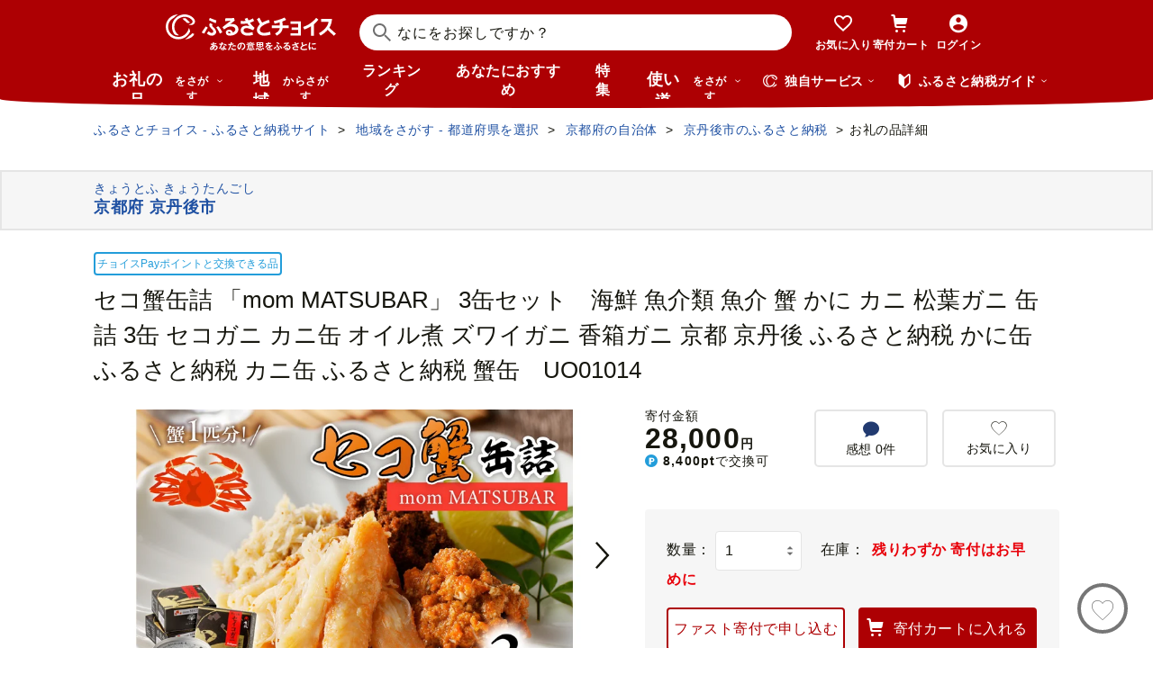

--- FILE ---
content_type: text/html; charset=UTF-8
request_url: https://www.furusato-tax.jp/product/detail/26212/4761357
body_size: 66589
content:
<!DOCTYPE html>
<html dir="ltr" lang="ja">

<!-- meta ogp -->
<head>
<meta charset="UTF-8"/>
<meta name="referrer" content="no-referrer-when-downgrade"/>














    <link rel="canonical" href="https://www.furusato-tax.jp/product/detail/26212/4761357"/>

    

    

    
  

    
      
        <!-- ページネーション無しのtitle -->
        <title>セコ蟹缶詰 「mom MATSUBAR」 3缶セット　海鮮 魚介類 魚介 蟹 かに カニ 松葉ガニ 缶詰 3缶 セコガニ カニ缶 オイル煮 ズワイガニ 香箱ガニ 京都 京丹後 ふるさと納税 かに缶 ふるさと納税 カニ缶 ふるさと納税 蟹缶　UO01014 - 京都府京丹後市｜ふるさとチョイス - ふるさと納税サイト</title>
      

      

      
    

    


    <meta name="keywords" content="ふるさと納税,ふるさと納税 特産品,寄付 税金控除,ふるさと納税 控除,ふるさと納税 特典,ふるさと納税 計算,ふるさと応援,ふるさと納税 おすすめ"/>
    <meta name="description" content="京都府京丹後市のお礼の品や地域情報を紹介。お礼の品や地域情報が満載のふるさと納税No.1サイト「ふるさとチョイス」なら、地域の魅力を知ったうえで、あなたが応援したい地域に簡単・便利にふるさと納税で寄付ができます。"/>

    <!-- ogp -->
    <meta property="og:title" content="セコ蟹缶詰 「mom MATSUBAR」 3缶セット　海鮮 魚介類 魚介 蟹 かに カニ 松葉ガニ 缶詰 3缶 セコガニ カニ缶 オイル煮 ズワイガニ 香箱ガニ 京都 京丹後 ふるさと納税 かに缶 ふるさと納税 カニ缶 ふるさと納税 蟹缶　UO01014 - 京都府京丹後市｜ふるさとチョイス - ふるさと納税サイト"/>
    <meta property="og:url" content="https://www.furusato-tax.jp/product/detail/26212/4761357"/>
    <meta property="og:description" content="京都府京丹後市のお礼の品や地域情報を紹介。お礼の品や地域情報が満載のふるさと納税No.1サイト「ふるさとチョイス」なら、地域の魅力を知ったうえで、あなたが応援したい地域に簡単・便利にふるさと納税で寄付ができます。"/>
    <meta property="og:image" content="https://img.furusato-tax.jp/img/x/product/details/20240730/sd1_eb266f2d813b3da377608fe52c16dc5729c48562.jpg"/>
    <meta property="og:type" content="website"/>
    <meta property="og:site_name" content="ふるさとチョイス"/>

    <!-- ogp facebook -->
    <meta property="fb:app_id" content="926859327331909"/>
    <meta property="article:publisher" content="https://www.facebook.com/furusatotax/"/>

    <!-- ogp twitter -->
    <meta property="twitter:card" content="summary_large_image"/>
    <meta property="twitter:site" content="@furusato_tax"/>
    <meta property="twitter:creator" content="@furusato_tax"/>
    <meta property="twitter:image" content="https://img.furusato-tax.jp/img/x/product/details/20240730/sd1_eb266f2d813b3da377608fe52c16dc5729c48562.jpg"/>
    <meta property="twitter:title" content="セコ蟹缶詰 「mom MATSUBAR」 3缶セット　海鮮 魚介類 魚介 蟹 かに カニ 松葉ガニ 缶詰 3缶 セコガニ カニ缶 オイル煮 ズワイガニ 香箱ガニ 京都 京丹後 ふるさと納税 かに缶 ふるさと納税 カニ缶 ふるさと納税 蟹缶　UO01014 - 京都府京丹後市｜ふるさとチョイス - ふるさと納税サイト"/>
    <meta property="twitter:description" content="京都府京丹後市のお礼の品や地域情報を紹介。お礼の品や地域情報が満載のふるさと納税No.1サイト「ふるさとチョイス」なら、地域の魅力を知ったうえで、あなたが応援したい地域に簡単・便利にふるさと納税で寄付ができます。"/>



<!--
<PageMap>
  <DataObject type="thumbnail">
    <Attribute name="src" value="${og_image}" />
    <Attribute name="width" value="100" />
    <Attribute name="height" value="130" />
  </DataObject>
</PageMap>
-->


<link rel="shortcut icon" href="/favicon.ico"/>
<link rel="apple-touch-icon" href="/favicon.png"/>


<script src="/assets/js/choice/sentry.js"></script>





  <meta name="apple-itunes-app" content="app-id=1119074175, app-argument=https://www.furusato-tax.jp/product/detail/26212/4761357"/>


<!-- JSは必ずこれより下に入れる -->
<script type="text/javascript" src="/assets/js/choice/head.js"></script>

<!-- Google Tag Manager -->
<script>/*<![CDATA[*/(function(w,d,s,l,i){w[l]=w[l]||[];w[l].push({'gtm.start':
new Date().getTime(),event:'gtm.js'});var f=d.getElementsByTagName(s)[0],
j=d.createElement(s),dl=l!='dataLayer'?'&l='+l:'';j.async=true;j.src=
'https://www.googletagmanager.com/gtm.js?id='+i+dl;f.parentNode.insertBefore(j,f);
})(window,document,'script','dataLayer','GTM-MQGDJWR');/*]]>*/</script>
<!-- End Google Tag Manager -->



<meta name="viewport" content="width=device-width"/>






<!-- RSS -->
<link rel="alternate" type="application/atom+xml" title="ふるさとチョイス 自治体からの最新情報RSS" href="/feed/notifications.xml"/>

<link rel="stylesheet" type="text/css" href="/css/choice/common.css"/>
<link rel="stylesheet" type="text/css" href="/assets/css/choice/style.css"/>
<link rel="stylesheet" type="text/css" href="/assets/font/muufont.css"/>

  <link rel="stylesheet" type="text/css" href="//cdnjs.cloudflare.com/ajax/libs/Swiper/11.0.5/swiper-bundle.min.css"/>

  <link rel="stylesheet" type="text/css" href="/assets/css/choice/pages/product/detail.css"/>


  
    <link rel="stylesheet" href="https://snippet.furusato-tax.jp/static/assets/content-DfNXnyUu.css" data-altair-json-resource="true">
  
    <script id="__ALTAIR_HEADER_CONTENT_DATA__" type="application/json" data-altair-json-resource="true"></script>
  
    <script type="module" src="https://snippet.furusato-tax.jp/static/assets/v1/header/content/client-DXWNS-h4.js" data-altair-json-resource="true"></script>
  


<script type="text/javascript">
  <!--//
  (function(i,s,o,g,r,a,m){i['GoogleAnalyticsObject']=r;i[r]=i[r]||function(){
  (i[r].q=i[r].q||[]).push(arguments)},i[r].l=1*new Date();a=s.createElement(o),
  m=s.getElementsByTagName(o)[0];a.async=1;a.src=g;m.parentNode.insertBefore(a,m)
  })(window,document,'script','//www.google-analytics.com/analytics.js','ga');

  var memberCookie = '';
  var cookiesArray = document.cookie.split(';');
  for (var i = 0; i < cookiesArray.length; i++) {
    var cookiesArrayKey = cookiesArray[i].split('=')[0];
    if (cookiesArrayKey == ' HM') {
      memberCookie = cookiesArray[i].split('=')[1];
    }
  }
  if (memberCookie) {
    ga('create', 'UA-33011317-1', 'auto', {
      'allowLinker': true,
      'userId': memberCookie
    });
    ga('set', 'dimension23', memberCookie);
  } else {
    ga('create', 'UA-33011317-1', 'auto', {'allowLinker': true});
  }
  ga('require', 'linker');
  ga('linker:autoLink', ['furusato-mypage.jp'], false, true);
  //-->
</script>


<!--サイト共通のJSを読み込まない（LP等で使用）-->
  


<script type="text/javascript">
  <!--//
  var matches = document.cookie.match(/(?:^|; )M=([-_%0-9a-zA-Z]+)/);
  if (matches !== null) {
    var comma_match = matches[1].match(/([-_%0-9a-zA-Z]+)%2C([0-9]{4})/);
    var uid = matches[1];
    if (comma_match !== null) {
      uid = comma_match[1];
      ga('set', 'dimension10', comma_match[2]);
    }
    ga('set', '&uid', uid);
  }
  ga('set', 'dimension1', 'cookie' in document && document.cookie.match(/(^|; )LN?=/) ? 'Logged In' : 'Not Logged In');
  //-->
</script>

    <script>
        if (navigator.userAgent.match(/FurusatoChoiceApp/)) {
            ga('set', 'dimension14', 'FurusatoChoiceApp');
        } else if (navigator.userAgent.match(/ChoiceNativeIOS/)) {
            ga('set', 'dimension14', 'ChoiceNativeIOS');
        } else if (navigator.userAgent.match(/ChoiceNativeAndroid/)) {
            ga('set', 'dimension14', 'ChoiceNativeAndroid');
        } else if (navigator.userAgent.match(/ChoiceNative/)) {
            ga('set', 'dimension14', 'ChoiceNative');
        } else {
            ga('set', 'dimension14', '');
        }
    </script>



<script type="text/javascript">
  <!--//
  ga('require', 'GTM-KCGFPH3');
  ga('send', 'pageview');
  //-->
</script>



<!-- Optimize Next -->

  
      <!-- 本番環境用 -->
      <script>(function(p,r,o,j,e,c,t,g){
          p['_'+t]={};g=r.createElement('script');g.src='https://www.googletagmanager.com/gtm.js?id=GTM-'+t;r[o].prepend(g);
          g=r.createElement('style');g.innerText='.'+e+t+'{visibility:hidden!important}';r[o].prepend(g);
          r[o][j].add(e+t);setTimeout(function(){if(r[o][j].contains(e+t)){r[o][j].remove(e+t);p['_'+t]=0}},c)
        })(window,document,'documentElement','classList','loading',2000,'KPJVWPLT')</script>
      <!-- 本番環境用 -->
  

  


<!-- Optimize Next　end -->




</head>

<body>

<div id="wrap" class="product-detail">
  
    
<!-- Google Tag Manager (noscript) -->
<noscript><iframe src="https://www.googletagmanager.com/ns.html?id=GTM-MQGDJWR" height="0" width="0" style="display:none;visibility:hidden"></iframe></noscript>
<!-- End Google Tag Manager (noscript) -->


    <header class="header-global">
        <div class="header-main">
            <div class="header-inner">
                <div class="header-top">
                    
                    <div class="site-logo"><a href="/?header"><img src="/assets/images/logo/furusato-choice-white-tagline.svg" alt="あなたの意思をふるさとに　ふるさとチョイス"/></a></div>
                    <!-- 検索窓モーダル -->
                    <div class="search-window">
                      <div id="altair_header"><div class="_searchWindowHeader_3xhep_1"><form class="_closedForm_3xhep_8"><div class="_iconSearch_3xhep_21"><svg width="20" height="20" viewBox="0 0 20 20" fill="currentColor" xmlns="http://www.w3.org/2000/svg"><path d="M14.2209 12.8047L13.391 12.6847L13.1411 12.4349C14.1209 11.3156 14.7808 9.89655 14.9508 8.30758C15.4007 4.18025 12.4112 0.482647 8.3018 0.0429319C4.18244 -0.396783 0.483009 2.59128 0.0430768 6.70861C-0.396855 10.8259 2.58268 14.5235 6.70205 14.9633C8.56176 15.1631 10.3315 14.6535 11.7513 13.6741L12.4212 13.1344L12.6811 13.3943L12.8011 14.2237L18.5702 20L19.98 18.5909L14.2009 12.8147L14.2209 12.8047ZM6.93201 12.9646C3.91248 12.6448 1.72282 9.93652 2.04277 6.91848C2.36272 3.90043 5.0723 1.71185 8.09184 2.03164C11.1114 2.35144 13.301 5.05968 12.9811 8.07772C12.6611 11.0958 9.95155 13.2844 6.93201 12.9646Z"/></svg></div><input class="_closedInput_3xhep_43" placeholder="&#x306a;&#x306b;&#x3092;&#x304a;&#x63a2;&#x3057;&#x3067;&#x3059;&#x304b;&#xff1f;" title="&#x306a;&#x306b;&#x3092;&#x304a;&#x63a2;&#x3057;&#x3067;&#x3059;&#x304b;&#xff1f;" readonly type="search" autocomplete="off" name="q" value><input type="hidden" name="header" value="1"><input type="hidden" name="target" value="1"></form></div></div>
                    </div>

                    <nav class="nav-user" aria-label="会員の方へ">
                        <ul class="nav-user__menu">
                            <li class="sp">
                                <a class="nav-user__link nav-user__guide js-toggle-spGuide">
                                    <i class="mf-guide02 nav-user__icon _guide"></i>
                                    <div class="nav-close">
                                        <span></span><span></span>
                                    </div>
                                    <span class="nav-user__label _guide">ガイド</span>
                                </a>
                            </li>
                            <li><a class="nav-user__link" href="/keeplist/product?header"><i class="mf-heart01 nav-user__icon"></i><span class="nav-user__label _favorite">お気に入り</span></a></li>
                            <li class="nav-user__wrap nav-user__wrap--cart pc js-hover"><a class="nav-user__link" href="/donation/list?header"><i class="mf-cart nav-user__icon _cart"></i><span class="nav-user__label _cart">寄付カート</span></a></li>
                            <li class="nav-user__wrap nav-user__wrap--cart sp"><a class="nav-user__link" href="/donation/list?header"><i class="mf-cart nav-user__icon _cart"></i><span class="nav-user__label _cart">寄付カート</span></a></li>
                            <li class="nav-profile pc js-login js-hover is-logout" data-parameter="header_mypage">
                                <a class="nav-user__link " href="/login?header"><i class="mf-account01 nav-user__icon"></i><span class="nav-user__label header-login">ログイン</span></a>
                                <div class="nav-profile__wrapper">
                                    <span><span class="header-nickname"></span><span class="header-nickname__small"></span></span>
                                    <div class="nav-profile__content">
                                        <div class="nav-profile__top">
                                            <a class="nav-profile__item" href="/mypage/contribution/history/list?header_modal_mypage"><i class="nav-profile__icon mf-history01"></i>寄付履歴</a>
                                            <a class="nav-profile__item" href="/about/simulation?header_modal_mypage"><i class="nav-profile__icon mf-calc01"></i>控除上限額<br/>シミュレーション</a>
                                        </div>
                                        <div class="nav-profile__bottom">
                                            <a class="nav-profile__link" href="/mypage?header_modal_mypage">マイページ</a>
                                            <a class="nav-profile__link" href="/logout?header_modal_mypage">ログアウト</a>
                                        </div>
                                    </div>
                                </div>
                            </li>
                        </ul>
                    </nav>

                    <div class="nav-menu sp">
                        <a class="nav-user__link  js-toggle-spMenu js-toggle-hamburger" href="#js-wrap-spMenu" onclick="ga('send', 'event', 'menu', 'click', 'menu');  dataLayer.push({'event':'custom_event', 'event_category':'menu', 'event_action':'click', 'event_label':'menu'});">
                            <div class="nav-user__hamburger">
                                <span></span><span></span><span></span>
                            </div>
                            <span class="nav-user__label _menu">メニュー</span>
                        </a>
                    </div>
                </div>

                <div class="header-bottom">
                    <nav class="nav-global" aria-label="グローバルナビ">
                        <ul class="nav-global__list is-hide">
                            <li class="_search-products sp">
                              <span class="nav-global__item _large js-toggle-product-megamenu js-megamenu-trigger" data-event-label="product_megamenu">お礼の品<i class="nav-global__icon mf-arrow01-down _arrow"></i></span>
                            </li>
                            <li class="js-hover _search-products pc js-mouseenter-measurement-target" data-event-label="product_megamenu">
                              <a href="/product?header_product" class="nav-global__item _large">お礼の品<span>をさがす</span><i class="nav-global__icon mf-arrow01-down _arrow"></i></a>
                              
  <div class="nav-megamenu -product pc">
    <div class="nav-megamenu__wrapper">
      <div class="nav-megamenu__inner">
        <div class="nav-megamenu__body">
          <div class="nev-megamenu__popular-category nav-megamenu__fadein">
            <ul class="nev-megamenu__popular-category-list">
              <li class="nev-megamenu__popular-category-item">
                
                  <img alt="" width="59" height="43" decoding="async" src="/assets/images/util/categories/header/seafood.png"/>
                
                <a class="nev-megamenu__popular-category-link" href="/search/3?header_product"><i class="nav-guide__icon mf-arrow02-right"></i>魚貝類</a>
                
              </li><li class="nev-megamenu__popular-category-item">
                
                <a class="nev-megamenu__popular-category-link" href="/search/546?header_product"><i class="nav-guide__icon mf-arrow02-right"></i>うなぎ</a>
                
              </li><li class="nev-megamenu__popular-category-item">
                
                <a class="nev-megamenu__popular-category-link" href="/search/54?header_product"><i class="nav-guide__icon mf-arrow02-right"></i>鮭・サーモン</a>
                
              </li><li class="nev-megamenu__popular-category-item">
                
                <a class="nev-megamenu__popular-category-link" href="/search/62?header_product"><i class="nav-guide__icon mf-arrow02-right"></i>アワビ・ホタテ</a>
                
              </li><li class="nev-megamenu__popular-category-item">
                
                <a class="nev-megamenu__popular-category-link" href="/search/562?header_product"><i class="nav-guide__icon mf-arrow02-right"></i>いくら</a>
                
              </li>
            </ul><ul class="nev-megamenu__popular-category-list">
              <li class="nev-megamenu__popular-category-item">
                
                  <img alt="" width="59" height="43" decoding="async" src="/assets/images/util/categories/header/meat.png"/>
                
                <a class="nev-megamenu__popular-category-link" href="/search/2?header_product"><i class="nav-guide__icon mf-arrow02-right"></i>肉</a>
                
              </li><li class="nev-megamenu__popular-category-item">
                
                <a class="nev-megamenu__popular-category-link" href="/search/43?header_product"><i class="nav-guide__icon mf-arrow02-right"></i>牛肉</a>
                
              </li><li class="nev-megamenu__popular-category-item">
                
                <a class="nev-megamenu__popular-category-link" href="/search/44?header_product"><i class="nav-guide__icon mf-arrow02-right"></i>豚肉</a>
                
              </li><li class="nev-megamenu__popular-category-item">
                
                <a class="nev-megamenu__popular-category-link" href="/search/435?header_product"><i class="nav-guide__icon mf-arrow02-right"></i>すき焼き</a>
                
              </li><li class="nev-megamenu__popular-category-item">
                
                <a class="nev-megamenu__popular-category-link" href="/search/471?header_product"><i class="nav-guide__icon mf-arrow02-right"></i>ハンバーグ</a>
                
              </li>
            </ul><ul class="nev-megamenu__popular-category-list">
              <li class="nev-megamenu__popular-category-item">
                
                  <img alt="" width="59" height="43" decoding="async" src="/assets/images/util/categories/header/fruit.png"/>
                
                <a class="nev-megamenu__popular-category-link" href="/search/7?header_product"><i class="nav-guide__icon mf-arrow02-right"></i>果物類</a>
                
              </li><li class="nev-megamenu__popular-category-item">
                
                <a class="nev-megamenu__popular-category-link" href="/search/75?header_product"><i class="nav-guide__icon mf-arrow02-right"></i>みかん・柑橘類</a>
                
              </li><li class="nev-megamenu__popular-category-item">
                
                <a class="nev-megamenu__popular-category-link" href="/search/73?header_product"><i class="nav-guide__icon mf-arrow02-right"></i>ぶどう</a>
                
              </li><li class="nev-megamenu__popular-category-item">
                
                <a class="nev-megamenu__popular-category-link" href="/search/506?header_product"><i class="nav-guide__icon mf-arrow02-right"></i>りんご</a>
                
              </li><li class="nev-megamenu__popular-category-item">
                
                <a class="nev-megamenu__popular-category-link" href="/search/72?header_product"><i class="nav-guide__icon mf-arrow02-right"></i>もも</a>
                
              </li>
            </ul><ul class="nev-megamenu__popular-category-list">
              <li class="nev-megamenu__popular-category-item">
                
                  <img alt="" width="59" height="43" decoding="async" src="/assets/images/util/categories/header/other.png"/>
                
                
                <p class="nev-megamenu__popular-category-link -no-hover">その他</p>
              </li><li class="nev-megamenu__popular-category-item">
                
                <a class="nev-megamenu__popular-category-link" href="/search/36?header_product"><i class="nav-guide__icon mf-arrow02-right"></i>米</a>
                
              </li><li class="nev-megamenu__popular-category-item">
                
                <a class="nev-megamenu__popular-category-link" href="/search/1200?header_product"><i class="nav-guide__icon mf-arrow02-right"></i>電化製品</a>
                
              </li><li class="nev-megamenu__popular-category-item">
                
                <a class="nev-megamenu__popular-category-link" href="/search/136?header_product"><i class="nav-guide__icon mf-arrow02-right"></i>雑貨・日用品</a>
                
              </li><li class="nev-megamenu__popular-category-item">
                
                <a class="nev-megamenu__popular-category-link" href="/search/280?header_product"><i class="nav-guide__icon mf-arrow02-right"></i>旅行</a>
                
              </li>
            </ul>
          </div>
          <div class="nav-megamenu__other-popular-category nav-megamenu__fadein">
            <a class="nav-megamenu__top-link" href="/product?header_product">他のカテゴリーを見る</a>
            <ul class="nav-megamenu__other-popular-category-list">
              <li class="nav-megamenu__other-popular-category-item">
                <a href="/feature/a/choice_only1_index?header_product" class="nav-megamenu__other-popular-category-link"><i class="nav-guide__icon mf-arrow02-right"></i><span class="nav-megamenu__other-popular-category-link-text">チョイス限定品特集</span></a>
              </li>
              <li class="nav-megamenu__other-popular-category-item">
                <a href="/search?sort=11&amp;sst=B&amp;header=1&amp;header_product" class="nav-megamenu__other-popular-category-link"><i class="nav-guide__icon mf-arrow02-right"></i><span class="nav-megamenu__other-popular-category-link-text">感想が多いお礼の品</span></a>
              </li>
            </ul>
          </div>
        </div>
        <div class="nav-megamenu__body2">
          <div class="nav-megamenu__search nav-megamenu__fadein">
            <div class="nav-megamenu__search-title">
              金額帯で選ぶ
            </div>
            <ul class="nav-megamenu__search-price">
              <li class="nav-megamenu__search-price-item">
                <a class="nav-megamenu__search-price-link" href="/search?money_from=2000&amp;money_to=5000&amp;header_product">2千〜5千円</a>
              </li><li class="nav-megamenu__search-price-item">
                <a class="nav-megamenu__search-price-link" href="/search?money_from=5000&amp;money_to=10000&amp;header_product">5千〜1万円</a>
              </li><li class="nav-megamenu__search-price-item">
                <a class="nav-megamenu__search-price-link" href="/search?money_from=10000&amp;money_to=20000&amp;header_product">1万〜2万円</a>
              </li><li class="nav-megamenu__search-price-item">
                <a class="nav-megamenu__search-price-link" href="/search?money_from=20000&amp;money_to=30000&amp;header_product">2万〜3万円</a>
              </li><li class="nav-megamenu__search-price-item">
                <a class="nav-megamenu__search-price-link" href="/search?money_from=30000&amp;money_to=50000&amp;header_product">3万〜5万円</a>
              </li><li class="nav-megamenu__search-price-item">
                <a class="nav-megamenu__search-price-link" href="/search?money_from=100000&amp;header_product">10万円以上</a>
              </li>
            </ul>
          </div>
          <div class="nav-megamenu__search nav-megamenu__fadein">
            <div class="nav-megamenu__search-title">
              人気の検索キーワード
            </div>
            <div class="nav-megamenu__search-keyword-wrapper">
              <ul class="nav-megamenu__search-keyword js-nav-megamenu__search-keyword">
                <li class="nav-megamenu__search-keyword-item js-nav-megamenu__search-keyword-item">
                  <a class="nav-megamenu__search-keyword-link" href="/search?q=米&amp;header_product">米</a>
                </li><li class="nav-megamenu__search-keyword-item js-nav-megamenu__search-keyword-item">
                  <a class="nav-megamenu__search-keyword-link" href="/search?q=トイレットペーパー&amp;header_product">トイレットペーパー</a>
                </li><li class="nav-megamenu__search-keyword-item js-nav-megamenu__search-keyword-item">
                  <a class="nav-megamenu__search-keyword-link" href="/search?q=ティッシュペーパー&amp;header_product">ティッシュペーパー</a>
                </li><li class="nav-megamenu__search-keyword-item js-nav-megamenu__search-keyword-item">
                  <a class="nav-megamenu__search-keyword-link" href="/search?q=いちご&amp;header_product">いちご</a>
                </li><li class="nav-megamenu__search-keyword-item js-nav-megamenu__search-keyword-item">
                  <a class="nav-megamenu__search-keyword-link" href="/search?q=米%20定期便&amp;header_product">米,定期便</a>
                </li><li class="nav-megamenu__search-keyword-item js-nav-megamenu__search-keyword-item">
                  <a class="nav-megamenu__search-keyword-link" href="/search?q=米%2020kg&amp;header_product">米,20kg</a>
                </li><li class="nav-megamenu__search-keyword-item js-nav-megamenu__search-keyword-item">
                  <a class="nav-megamenu__search-keyword-link" href="/search?q=訳あり&amp;header_product">訳あり</a>
                </li><li class="nav-megamenu__search-keyword-item js-nav-megamenu__search-keyword-item">
                  <a class="nav-megamenu__search-keyword-link" href="/search?q=シャインマスカット&amp;header_product">シャインマスカット</a>
                </li><li class="nav-megamenu__search-keyword-item js-nav-megamenu__search-keyword-item">
                  <a class="nav-megamenu__search-keyword-link" href="/search?q=ウイスキー&amp;header_product">ウイスキー</a>
                </li><li class="nav-megamenu__search-keyword-item js-nav-megamenu__search-keyword-item">
                  <a class="nav-megamenu__search-keyword-link" href="/search?q=シャトーブリアン&amp;header_product">シャトーブリアン</a>
                </li>
              </ul>
            </div>
          </div>
        </div>
        <div class="nav-service-block-wrapper nav-megamenu__fadei">
          <a class="nav-service-block" href="/kifutabi/?header_product" target="_blank">
            <i class="nav-service-block__external-icon mf-external"></i>
            <div class="nav-service-block__image">
              <img src="https://img.furusato-tax.jp/img/x/city/files/09367/choicetravel_276_240.jpg" alt="" decoding="async"/>
            </div>
            <div class="nav-service-block__main">
              <p class="nav-service-block__main-copy">厳選した旅行・体験をさがすなら</p>
              <img class="nav-service-block__main-logo" src="/assets/images/logo/travel-primary.svg" alt="チョイストラベル"/>
            </div>
          </a>
          <a class="nav-service-block" href="/gourmet/?header_product" target="_blank">
            <i class="nav-service-block__external-icon mf-external"></i>
            <div class="nav-service-block__image">
              <img src="/assets/images/choice/header/gourmet.jpg" alt="" decoding="async"/>
            </div>
            <div class="nav-service-block__main">
              <p class="nav-service-block__main-copy">エリアからお食事券を探すなら</p>
              <img class="nav-service-block__main-logo" src="/assets/images/logo/gourmet-primary.svg" alt="チョイスグルメ"/>
            </div>
          </a>
        </div>
      </div>
      
    </div>
  </div>

                            </li>
                            <li><a class="nav-global__item _large" href="/area?header">地域<span class="pc">からさがす</span></a></li>
                            <li><a class="nav-global__item" href="/rank_top?header">ランキング</a></li>
                            <li class="pc"><a class="nav-global__item" href="/recommend?header">あなたにおすすめ</a></li>
                            <li class="sp"><a class="nav-global__item" href="/recommend?header">おすすめ</a></li>
                            <li><a class="nav-global__item" href="/feature/index?header">特集</a></li>
                            <li class="js-hover _use pc js-mouseenter-measurement-target" data-event-label="use_megamenu"><a class="nav-global__item _large" href="/use?header">使い道<span class="pc">をさがす</span><i class="nav-global__icon mf-arrow01-down _arrow"></i></a>
                              
  <div class="nav-megamenu -use pc">
    <div class="nav-megamenu__wrapper">
      <div class="nav-megamenu__inner">
        <div class="nav-megamenu__body">
          <div class="nav-megamenu__header nav-megamenu__fadein">
            <p class="nav-megamenu__header-lead">寄付金の使い道</p>
          </div>
          <div class="nav-megamenu__fadein">
            <ul class="navigation-use-list">
              <li class="navigation-use-list__item">
                <a class="lst-navi2__link" href="/search/12?target=2&amp;header_use"><i class="nav-guide__icon mf-arrow02-right"></i>自然保護等</a>
              </li><li class="navigation-use-list__item">
                <a class="lst-navi2__link" href="/search/13?target=2&amp;header_use"><i class="nav-guide__icon mf-arrow02-right"></i>高齢者</a>
              </li><li class="navigation-use-list__item">
                <a class="lst-navi2__link" href="/search/14?target=2&amp;header_use"><i class="nav-guide__icon mf-arrow02-right"></i>子ども・青少年</a>
              </li><li class="navigation-use-list__item">
                <a class="lst-navi2__link" href="/search/15?target=2&amp;header_use"><i class="nav-guide__icon mf-arrow02-right"></i>伝統を守るなど</a>
              </li><li class="navigation-use-list__item">
                <a class="lst-navi2__link" href="/search/16?target=2&amp;header_use"><i class="nav-guide__icon mf-arrow02-right"></i>NPO・各種団体支援</a>
              </li><li class="navigation-use-list__item">
                <a class="lst-navi2__link" href="/search/21?target=2&amp;header_use"><i class="nav-guide__icon mf-arrow02-right"></i>文化・教育・生涯学習</a>
              </li><li class="navigation-use-list__item">
                <a class="lst-navi2__link" href="/search/22?target=2&amp;header_use"><i class="nav-guide__icon mf-arrow02-right"></i>公共設備など</a>
              </li><li class="navigation-use-list__item">
                <a class="lst-navi2__link" href="/search/23?target=2&amp;header_use"><i class="nav-guide__icon mf-arrow02-right"></i>祭事など</a>
              </li><li class="navigation-use-list__item">
                <a class="lst-navi2__link" href="/search/24?target=2&amp;header_use"><i class="nav-guide__icon mf-arrow02-right"></i>農林漁業・水産業・商工業</a>
              </li><li class="navigation-use-list__item">
                <a class="lst-navi2__link" href="/search/25?target=2&amp;header_use"><i class="nav-guide__icon mf-arrow02-right"></i>医療・福祉</a>
              </li><li class="navigation-use-list__item">
                <a class="lst-navi2__link" href="/search/26?target=2&amp;header_use"><i class="nav-guide__icon mf-arrow02-right"></i>観光</a>
              </li><li class="navigation-use-list__item">
                <a class="lst-navi2__link" href="/search/27?target=2&amp;header_use"><i class="nav-guide__icon mf-arrow02-right"></i>スポーツ</a>
              </li><li class="navigation-use-list__item">
                <a class="lst-navi2__link" href="/search/28?target=2&amp;header_use"><i class="nav-guide__icon mf-arrow02-right"></i>音楽</a>
              </li><li class="navigation-use-list__item">
                <a class="lst-navi2__link" href="/search/29?target=2&amp;header_use"><i class="nav-guide__icon mf-arrow02-right"></i>環境・景観</a>
              </li><li class="navigation-use-list__item">
                <a class="lst-navi2__link" href="/search/30?target=2&amp;header_use"><i class="nav-guide__icon mf-arrow02-right"></i>おまかせ</a>
              </li><li class="navigation-use-list__item">
                <a class="lst-navi2__link" href="/search/259?target=2&amp;header_use"><i class="nav-guide__icon mf-arrow02-right"></i>国際交流</a>
              </li><li class="navigation-use-list__item">
                <a class="lst-navi2__link" href="/search/260?target=2&amp;header_use"><i class="nav-guide__icon mf-arrow02-right"></i>その他</a>
              </li><li class="navigation-use-list__item">
                <a class="lst-navi2__link" href="/search/274?target=2&amp;header_use"><i class="nav-guide__icon mf-arrow02-right"></i>震災復興</a>
              </li>
            </ul>
            <a class="nav-megamenu__top-link -user" href="/use?header_use"><span class="nav-megamenu__top-link-text">使い道をさがすトップへ</span></a>
          </div>

          <div class="nav-service-block-wrapper">
            <a class="nav-service-block" href="/gcf?header_use" target="_blank">
              <i class="nav-service-block__external-icon mf-external"></i>
              <div class="nav-service-block__image">
                <img src="/assets/images/choice/header/gcf.jpg" alt="" decoding="async"/>
              </div>
              <div class="nav-service-block__main">
                <p class="nav-service-block__main-copy">地域のプロジェクトを応援するなら</p>
                <img class="nav-service-block__main-logo" src="/assets/images/logo/gcf-primary.svg" alt="ふるさとチョイスGCF®"/>
              </div>
            </a>
            <a class="nav-service-block" href="/saigai?header_use" target="_blank">
              <i class="nav-service-block__external-icon mf-external"></i>
              <div class="nav-service-block__image">
                <img src="/assets/images/choice/header/saigai.jpg" alt="" decoding="async"/>
              </div>
              <div class="nav-service-block__main">
                <p class="nav-service-block__main-copy">被災地に寄付を届けるなら</p>
                <img class="nav-service-block__main-logo" src="/assets/images/logo/saigai-primary.svg" alt="ふるさとチョイス災害支援"/>
              </div>
            </a>
          </div>
        </div>
      </div>
      
    </div>
  </div>

                            </li>
                            <li class="_use sp">
                              <span class="nav-global__item _large js-toggle-use-megamenu js-megamenu-trigger" data-event-label="use_megamenu">使い道<i class="nav-global__icon mf-arrow01-down _arrow"></i></span>
                            </li>
                        </ul>
                        <i class="nav-arrow mf-arrow01-right sp"></i>
                    </nav>

                    <div class="nav-list pc">
                        <div class="nav-list__wrapper _service js-hover js-mouseenter-measurement-target" data-event-label="service_megamenu">
                            <div class="nav-list__label"><i class="mf-furusato01 nav-list__icon _service"></i>独自サービス&nbsp;<i class="nav-list__icon mf-arrow01-down _arrow"></i></div>
                            <div class="nav-megamenu">
                                <div class="nav-megamenu__wrapper">
                                    <div class="nav-megamenu__top">
                                        <ul class="nav-megamenu__list">
                                          <li class="nav-megamenu__item">
                                            <!-- TODO ポイント統合Prj_Ph.2以降LPのリンク再有効化を予定しています -->
                                            <a class="nav-megamenu__item-link" href="/about/choicepaypoint">
                                              <i class="nav-megamenu__icon mf-choicepay01 -choicepay"></i>
                                              <div class="nav-megamenu__txt">
                                                <p class="nav-megamenu__lead">チョイスPay</p>
                                                <p class="nav-megamenu__desc">寄付先のお店や品に使えるデジタル商品券</p>
                                              </div>
                                            </a>
                                          </li>
                                          <li class="nav-megamenu__item">
                                            <a class="nav-megamenu__item-link" href="/about/point?header_service#section-recommend">
                                                <i class="nav-megamenu__icon mf-point01"></i>
                                                <div class="nav-megamenu__txt">
                                                    <p class="nav-megamenu__lead">チョイス公式ポイント</p>
                                                    <p class="nav-megamenu__desc">寄付でポイントを貯めて、特産品に交換できる</p>
                                                </div>
                                            </a>
                                          </li>
                                          <li class="nav-megamenu__item">
                                            <a class="nav-megamenu__item-link" href="/kifutabi?header_service" target="_blank">
                                                <i class="nav-megamenu__icon mf-travel01"></i>
                                                <div class="nav-megamenu__txt">
                                                    <p class="nav-megamenu__lead">チョイストラベル</p>
                                                    <p class="nav-megamenu__desc">ふるさと納税で極上の旅と体験を</p>
                                                </div>
                                            </a>
                                          </li>
                                          <li class="nav-megamenu__item">
                                            <a class="nav-megamenu__item-link" href="/gourmet/?header_service" target="_blank">
                                              <i class="nav-megamenu__icon mf-cutlery"></i>
                                              <div class="nav-megamenu__txt">
                                                <p class="nav-megamenu__lead">チョイスグルメ</p>
                                                <p class="nav-megamenu__desc">ふるさと納税でちょっと特別な一皿を</p>
                                              </div>
                                            </a>
                                          </li>
                                        </ul>
                                        <div class="nav-megamenu__image">
                                          <a data-modal-text="エールアンドレスポンスプロジェクト" class="hover" href="https://www.furusato-tax.jp/feature/a/yell_and_response">
                                            <img src="https://img.furusato-tax.jp/img/x/city/files/09367/yell_and_response_384x364.jpg" alt="スキが誰かのエールになる！エールアンドレスポンスプロジェクト" decoding="async"/>
                                          </a>
                                        </div>
                                    </div>
                                    <div class="nav-megamenu__bottom">
                                        <div class="nav-megamenu__gcf">
                                            <a class="nav-megamenu__link" href="/gcf/?header_service" target="_blank">
                                                <div class="nav-megamenu__logo"><img src="/assets/images/logo/gcf-white.svg" alt="ふるさとチョイス ガバメントクラウドファンディング（GCF）" decoding="async"/></div>
                                                <p class="nav-megamenu__desc">自治体が行う地域の課題解決やチャレンジを選んで直接寄付できる<br/>クラウドファンディング型ふるさと納税</p>
                                                <i class="nav-megamenu__icon-gcf mf-gcf01"></i>
                                                <div class="nav-megamenu__btn -gcf">プロジェクトを見る</div>
                                            </a>
                                        </div>
                                        <div class="nav-megamenu__saigai">
                                            <a class="nav-megamenu__link" href="/saigai/?header_service" target="_blank">
                                                <div class="nav-megamenu__logo"><img src="/assets/images/logo/saigai-white.svg" alt="ふるさとチョイス 災害支援" decoding="async"/></div>
                                                <p class="nav-megamenu__desc">ふるさと納税で被災地に寄付ができる仕組みです。<br/>寄付は被災した自治体に直接届き、災害対応や復興に活用されます。</p>
                                                <i class="nav-megamenu__icon-saigai mf-saigai01"></i>
                                                <div class="nav-megamenu__btn -saigai">支援先を選ぶ</div>
                                            </a>
                                        </div>
                                    </div>
                                </div>
                            </div>
                        </div>
                        <div class="nav-list__wrapper _guide js-hover js-mouseenter-measurement-target" data-event-label="guide_megamenu">
                            <div class="nav-list__label"><i class="mf-guide02 nav-list__icon _guide"></i>ふるさと納税ガイド&nbsp;<i class="nav-list__icon mf-arrow01-down _arrow"></i></div>
                            <div class="nav-guide-pc">
                              
  <nav class="nav-guide" aria-label="ふるさと納税ガイド">
    <section>
      <a class="nav-guide__block-link" href="/about?header_guide">
        <h2 class="nav-guide__block-link__title"><i class="mf-guide02"></i>ふるさと納税とは？</h2>
        <p class="nav-guide__block-link__text">はじめてでも分かる、ふるさと納税の基本を解説</p>
      </a>
      <a class="nav-guide__block-link" target="_blank" href="https://www.faq-choice.furusato-tax.jp/">
        <h2 class="nav-guide__block-link__title"><i class="mf-help01"></i>よくある質問</h2>
        <p class="nav-guide__block-link__text">手続きや操作でお困りのときはこちら</p>
      </a>
    </section>
    <section class="nav-guide__simulation">
      <h2 class="nav-guide__title">シミュレーション</h2>
      <ul class="nav-guide__list">
        <li class="nav-guide__item"><a class="nav-guide__link" href="/about/shindan_chart?header_guide"><i class="nav-guide__icon mf-arrow02-right"></i>ふるさと納税診断チャート</a></li>
        <li class="nav-guide__item"><a class="nav-guide__link" href="/about/simulation?header_guide"><i class="nav-guide__icon mf-arrow02-right"></i>控除上限額シミュレーション</a></li>
        <li class="nav-guide__item"><a class="nav-guide__link" href="/about/easy_simulation?header_guide"><i class="nav-guide__icon mf-arrow02-right"></i>控除上限額シミュレーション 簡単版</a></li>
      </ul>
    </section>
    <section>
      <h2 class="nav-guide__title">申請手続き</h2>
      <ul class="nav-guide__list">
        <li class="nav-guide__item"><a class="nav-guide__link" href="/about/onestop?header_guide"><i class="nav-guide__icon mf-arrow02-right"></i>ワンストップ特例制度</a></li>
        <li class="nav-guide__item"><a class="nav-guide__link" href="https://www.furusato-tax.jp/feature/a/onestop_online?header_guide"><i class="nav-guide__icon mf-arrow02-right"></i>オンラインでワンストップ申請</a></li>
        <li class="nav-guide__item"><a class="nav-guide__link" href="/about/tax_return?header_guide"><i class="nav-guide__icon mf-arrow02-right"></i>ふるさと納税確定申告ガイド</a></li>
        <li class="nav-guide__item"><a class="nav-guide__link" href="https://www.furusato-tax.jp/feature/a/2022_tax_return?header_guide"><i class="nav-guide__icon mf-arrow02-right"></i>寄附金控除に関する証明書発行サービス</a></li>
        <li class="nav-guide__item"><a class="nav-guide__link" href="/about/due_date?header_guide"><i class="nav-guide__icon mf-arrow02-right"></i>ふるさと納税の申込期限はいつまで？</a></li>
      </ul>
    </section>
    <section>
      <h2 class="nav-guide__title">ふるさとチョイスのサービス</h2>
      <ul class="nav-guide__list">
        <li class="nav-guide__item"><a class="nav-guide__link" href="/about/choice?header_guide"><i class="nav-guide__icon mf-arrow02-right"></i>ふるさとチョイスの特長</a></li>
        <li class="nav-guide__item"><a class="nav-guide__link" href="/contents/choice_archivecontents?header_guide"><i class="nav-guide__icon mf-arrow02-right"></i>ふるさとチョイスのこれまでの取り組み</a></li>
        <li class="nav-guide__item"><a class="nav-guide__link" href="/about/guide?header_guide"><i class="nav-guide__icon mf-arrow02-right"></i>サイトの使い方でお困りの方</a></li>
        
          <li class="nav-guide__item"><a class="nav-guide__link" href="/about/method_of_payment?header_guide"><i class="nav-guide__icon mf-arrow02-right"></i>えらべるお支払い方法</a></li>
        
        <li class="nav-guide__item"><a class="nav-guide__link" href="/about/point?header_guide"><i class="nav-guide__icon mf-arrow02-right"></i>ポイント制とは？</a></li>
      </ul>
    </section>
  </nav>

                            </div>
                        </div>
                    </div>
                </div>
            </div>
            <div class="header-curve"></div>
        </div>

        <div class="header-bg"></div>
        

<div class="spMenu service-choice" id="js-wrap-spMenu" data-service="choice">

  <div class="spMenu-wrap">
    <div class="spMenu-wrap_inner">

      <div class="spMenu-body spMenu-body_main" id="js-body-spMenu">
        <section class="account-info js-login" data-parameter="sp_menu">
          <div class="account-contents spMenu-fadein">
            <a class="account-btn -login" href="/login?sp_menu#login-anchor">ログイン</a>
            
              <a class="account-btn -regist" href="/login?sp_menu#regist">会員登録</a>
            
          </div>
          <span class="spMenu-fadein"><span class="header-nickname"></span><span class="header-nickname__small"></span></span>
        </section>

        <section class="pickup-list">
          <div class="pickup-inner spMenu-fadein">
            <div class="pickup-top">
              <a class="pickup-box" href="/mypage/contribution/history/list?sp_menu">
                <i class="icon mf-history01" aria-hidden="true"></i>
                <div class="text">寄付履歴</div>
              </a>
              <a class="pickup-box" href="/about/simulation?sp_menu">
                <i class="icon icn-calc" aria-hidden="true"></i>
                <div class="text">控除上限額<br/>シミュレーション</div>
              </a>
            </div>
            <div class="pickup-bottom js-login" data-parameter="sp_menu_mypage"></div>
          </div>
        </section>

        <section class="spMenu-service">
          <div class="spMenu-service__inner spMenu-fadein">
            <p class="spMenu-service__title">独自サービス</p>
            <ul class="spMenu-service__list">
              <li class="spMenu-service__item">
                <!-- TODO ポイント統合Prj_Ph.2以降LPのリンク再有効化を予定しています -->
                <a class="spMenu-service__link" href="/about/choicepaypoint?sp_menu">
                  <i class="spMenu-service__icon mf-choicepay01"></i>
                  <p class="spMenu-service__txt">チョイスPay</p>
                </a>
              </li>
              <li class="spMenu-service__item">
                <a class="spMenu-service__link" href="/about/point?sp_menu#section-recommend">
                  <i class="spMenu-service__icon mf-point01"></i>
                  <p class="spMenu-service__txt">チョイス公式ポイント</p>
                </a>
              </li>
              <li class="spMenu-service__item">
                <a class="spMenu-service__link" href="/kifutabi?sp_menu" target="_blank">
                  <i class="spMenu-service__icon mf-travel01"></i>
                  <p class="spMenu-service__txt">チョイストラベル</p>
                </a>
              </li>
              <li class="spMenu-service__item">
                <a class="spMenu-service__link" href="/gourmet/?sp_menu" target="_blank">
                  <i class="spMenu-service__icon mf-cutlery"></i>
                  <p class="spMenu-service__txt">チョイスグルメ</p>
                </a>
              </li>
            </ul>
            <div class="spMenu-service__main">
              <a class="spMenu-service__link -gcf" href="/gcf/?sp_menu" target="_blank">
                <i class="spMenu-service__icon -gcf mf-gcf01"></i>
                <div class="spMenu-service__contents">
                  <p class="spMenu-service__lead">ガバメントクラウドファンディング®<br/>（GCF®）</p>
                  <p class="spMenu-service__detail">地域の課題解決プロジェクトに寄付</p>
                </div>
              </a>
            </div>
            <div class="spMenu-service__main">
              <a class="spMenu-service__link -saigai" href="/saigai?sp_menu" target="_blank">
                <i class="spMenu-service__icon -saigai mf-saigai01"></i>
                <div class="spMenu-service__contents">
                  <p class="spMenu-service__lead">災害支援</p>
                  <p class="spMenu-service__detail">復興に必要な寄付を直接届けられます</p>
                </div>
              </a>
            </div>
            <div class="spMenu-service__banner">
              <a data-modal-text="エールアンドレスポンスプロジェクト" href="https://www.furusato-tax.jp/feature/a/yell_and_response">
                <img src="https://img.furusato-tax.jp/img/x/city/files/09367/yell_and_response_654x144.jpg" alt="スキが誰かのエールになる！エールアンドレスポンスプロジェクト" decoding="async"/>
              </a>
            </div>
          </div>
        </section>

        <ul class="spMenu-list spMenu-fadein">
          <li>
            <p class="spMenu-list__lead"><i class="spMenu-list__icon mf-present01"></i>お礼の品をさがす</p>
            <ul class="spMenu-list__inner">
              <li class="spMenu-list__item">
                <details class="spMenu-list__detail js-details">
                  <summary class="spMenu-list__summary"><span>カテゴリー<i class="spMenu-list__arrow mf-arrow01-down" aria-hidden="true"></i></span></summary>
                  
    <ul class="inner-list">
        
            <li><a href="/search/2?sp_menu">肉<i class="spMenu-list__arrow mf-arrow01-right"></i></a></li>
        
            <li><a href="/search/1?sp_menu">米・パン<i class="spMenu-list__arrow mf-arrow01-right"></i></a></li>
        
            <li><a href="/search/7?sp_menu">果物類<i class="spMenu-list__arrow mf-arrow01-right"></i></a></li>
        
            <li><a href="/search/5?sp_menu">エビ・カニ等<i class="spMenu-list__arrow mf-arrow01-right"></i></a></li>
        
            <li><a href="/search/3?sp_menu">魚貝類<i class="spMenu-list__arrow mf-arrow01-right"></i></a></li>
        
            <li><a href="/search/6?sp_menu">野菜類<i class="spMenu-list__arrow mf-arrow01-right"></i></a></li>
        
            <li><a href="/search/176?sp_menu">卵（鶏、烏骨鶏等）<i class="spMenu-list__arrow mf-arrow01-right"></i></a></li>
        
            <li><a href="/search/8?sp_menu">お酒<i class="spMenu-list__arrow mf-arrow01-right"></i></a></li>
        
            <li><a href="/search/31?sp_menu">飲料類<i class="spMenu-list__arrow mf-arrow01-right"></i></a></li>
        
            <li><a href="/search/32?sp_menu">菓子<i class="spMenu-list__arrow mf-arrow01-right"></i></a></li>
        
            <li><a href="/search/20?sp_menu">加工品等<i class="spMenu-list__arrow mf-arrow01-right"></i></a></li>
        
            <li><a href="/search/33?sp_menu">麺類<i class="spMenu-list__arrow mf-arrow01-right"></i></a></li>
        
            <li><a href="/search/125?sp_menu">調味料・油<i class="spMenu-list__arrow mf-arrow01-right"></i></a></li>
        
            <li><a href="/search/281?sp_menu">鍋セット<i class="spMenu-list__arrow mf-arrow01-right"></i></a></li>
        
            <li><a href="/search/280?sp_menu">旅行<i class="spMenu-list__arrow mf-arrow01-right"></i></a></li>
        
            <li><a href="/search/10?sp_menu">イベントやチケット等<i class="spMenu-list__arrow mf-arrow01-right"></i></a></li>
        
            <li><a href="/search/166?sp_menu">地域のお礼の品<i class="spMenu-list__arrow mf-arrow01-right"></i></a></li>
        
            <li><a href="/search/1223?sp_menu">スポーツ・アウトドア<i class="spMenu-list__arrow mf-arrow01-right"></i></a></li>
        
            <li><a href="/search/136?sp_menu">雑貨・日用品<i class="spMenu-list__arrow mf-arrow01-right"></i></a></li>
        
            <li><a href="/search/1200?sp_menu">電化製品<i class="spMenu-list__arrow mf-arrow01-right"></i></a></li>
        
            <li><a href="/search/35?sp_menu">美容<i class="spMenu-list__arrow mf-arrow01-right"></i></a></li>
        
            <li><a href="/search/144?sp_menu">ファッション<i class="spMenu-list__arrow mf-arrow01-right"></i></a></li>
        
            <li><a href="/search/34?sp_menu">家具・装飾品<i class="spMenu-list__arrow mf-arrow01-right"></i></a></li>
        
            <li><a href="/search/135?sp_menu">民芸品・工芸品<i class="spMenu-list__arrow mf-arrow01-right"></i></a></li>
        
            <li><a href="/search/152?sp_menu">感謝状等<i class="spMenu-list__arrow mf-arrow01-right"></i></a></li>
        
    </ul>

    


                </details>
              </li>
              <li class="spMenu-list__item">
                <details class="spMenu-list__detail js-details">
                  <summary class="spMenu-list__summary"><span>寄付金額<i class="spMenu-list__arrow mf-arrow01-down" aria-hidden="true"></i></span></summary>
                  <ul class="inner-list">
                    <li><a href="/search?money_from=2000&amp;money_to=5000&amp;sp_menu">2,000円～5,000円<i class="spMenu-list__arrow mf-arrow01-right"></i></a></li>
                    <li><a href="/search?money_from=5001&amp;money_to=10000&amp;sp_menu">5,001円～10,000円<i class="spMenu-list__arrow mf-arrow01-right"></i></a></li>
                    <li><a href="/search?money_from=10001&amp;money_to=20000&amp;sp_menu">10,001円～20,000円<i class="spMenu-list__arrow mf-arrow01-right"></i></a></li>
                    <li><a href="/search?money_from=20001&amp;money_to=30000&amp;sp_menu">20,001円～30,000円<i class="spMenu-list__arrow mf-arrow01-right"></i></a></li>
                    <li><a href="/search?money_from=30001&amp;money_to=50000&amp;sp_menu">30,001円～50,000円<i class="spMenu-list__arrow mf-arrow01-right"></i></a></li>
                    <li><a href="/search?money_from=50001&amp;money_to=100000&amp;sp_menu">50,001円～100,000円<i class="spMenu-list__arrow mf-arrow01-right"></i></a></li>
                    <li><a href="/search?money_from=100001&amp;money_to=200000&amp;sp_menu">100,001円～200,000円<i class="spMenu-list__arrow mf-arrow01-right"></i></a></li>
                    <li><a href="/search?money_from=200001&amp;money_to=500000&amp;sp_menu">200,001円～500,000円<i class="spMenu-list__arrow mf-arrow01-right"></i></a></li>
                    <li><a href="/search?money_from=500001&amp;money_to=1000000&amp;sp_menu">500,001円～1,000,000円<i class="spMenu-list__arrow mf-arrow01-right"></i></a></li>
                    <li><a href="/search?money_from=1000001&amp;sp_menu">1,000,001円～<i class="spMenu-list__arrow mf-arrow01-right"></i></a></li>
                  </ul>
                </details>
              </li>
              <li class="spMenu-list__item">
                <details class="spMenu-list__detail js-details">
                  <summary class="spMenu-list__summary"><span>おすすめ条件<i class="spMenu-list__arrow mf-arrow01-down" aria-hidden="true"></i></span></summary>
                  <ul class="inner-list">
                    <li><a href="/search?disabled_category_top=1&amp;target=1&amp;product_service_id%5B%5D=regular_delivery&amp;sst=A&amp;sp_menu">定期便<i class="spMenu-list__arrow mf-arrow01-right"></i></a></li>
                    <li><a href="/search?disabled_category_top=1&amp;target=1&amp;product_service_id%5B%5D=delivery_date_type_day&amp;sst=A&amp;sp_menu">配送日指定<i class="spMenu-list__arrow mf-arrow01-right"></i></a></li>
                    <li><a href="/search?disabled_category_top=1&amp;target=1&amp;product_service_id%5B%5D=imperfect_types_disaster&amp;product_service_id%5B%5D=imperfect_types_weather&amp;product_service_id%5B%5D=imperfect_types_process&amp;sp_menu">生産者応援（訳あり）の品<i class="spMenu-list__arrow mf-arrow01-right"></i></a></li>
                    <li><a href="/search?disabled_category_top=1&amp;target=1&amp;product_service_id%5B%5D=exclusive&amp;sst=A&amp;sp_menu">チョイス限定<i class="spMenu-list__arrow mf-arrow01-right"></i></a></li>
                  </ul>
                </details>
              </li>
            </ul>
          </li>
          <li>
            <p class="spMenu-list__lead"><i class="spMenu-list__icon mf-use01"></i>使い道を探す</p>
            <ul class="spMenu-list__inner">
              <li class="spMenu-list__item">
                <details class="spMenu-list__detail js-details">
                  <summary class="spMenu-list__summary"><span>使い道<i class="spMenu-list__arrow mf-arrow01-down" aria-hidden="true"></i></span></summary>
                  <ul class="inner-list">
                    <li><a href="/search/12?target=2&amp;sp_menu">自然保護等<i class="spMenu-list__arrow mf-arrow01-right"></i></a></li>
                    <li><a href="/search/13?target=2&amp;sp_menu">高齢者<i class="spMenu-list__arrow mf-arrow01-right"></i></a></li>
                    <li><a href="/search/14?target=2&amp;sp_menu">子ども・青少年<i class="spMenu-list__arrow mf-arrow01-right"></i></a></li>
                    <li><a href="/search/15?target=2&amp;sp_menu">伝統を守るなど<i class="spMenu-list__arrow mf-arrow01-right"></i></a></li>
                    <li><a href="/search/16?target=2&amp;sp_menu">NPO・各種団体支援<i class="spMenu-list__arrow mf-arrow01-right"></i></a></li>
                    <li><a href="/search/21?target=2&amp;sp_menu">文化・教育・生涯学習<i class="spMenu-list__arrow mf-arrow01-right"></i></a></li>
                    <li><a href="/search/22?target=2&amp;sp_menu">公共設備など<i class="spMenu-list__arrow mf-arrow01-right"></i></a></li>
                    <li><a href="/search/23?target=2&amp;sp_menu">祭事など<i class="spMenu-list__arrow mf-arrow01-right"></i></a></li>
                    <li><a href="/search/24?target=2&amp;sp_menu">農林漁業・水産業・商工業<i class="spMenu-list__arrow mf-arrow01-right"></i></a></li>
                    <li><a href="/search/25?target=2&amp;sp_menu">医療・福祉<i class="spMenu-list__arrow mf-arrow01-right"></i></a></li>
                    <li><a href="/search/26?target=2&amp;sp_menu">観光<i class="spMenu-list__arrow mf-arrow01-right"></i></a></li>
                    <li><a href="/search/27?target=2&amp;sp_menu">スポーツ<i class="spMenu-list__arrow mf-arrow01-right"></i></a></li>
                    <li><a href="/search/28?target=2&amp;sp_menu">音楽<i class="spMenu-list__arrow mf-arrow01-right"></i></a></li>
                    <li><a href="/search/29?target=2&amp;sp_menu">環境・景観<i class="spMenu-list__arrow mf-arrow01-right"></i></a></li>
                    <li><a href="/search/30?target=2&amp;sp_menu">おまかせ<i class="spMenu-list__arrow mf-arrow01-right"></i></a></li>
                    <li><a href="/search/259?target=2&amp;sp_menu">国際交流<i class="spMenu-list__arrow mf-arrow01-right"></i></a></li>
                    <li><a href="/search/260?target=2&amp;sp_menu">その他<i class="spMenu-list__arrow mf-arrow01-right"></i></a></li>
                    <li><a href="/search/274?target=2&amp;sp_menu">震災復興<i class="spMenu-list__arrow mf-arrow01-right"></i></a></li>
                  </ul>
                </details>
              </li>
            </ul>
          </li>

        </ul>
      </div><!-- /.spMenu-body_main -->
    </div>
  </div>
</div>



        <div class="guide-spMenu">
            <div class="guide-spMenu__wrapper">
                
  <nav class="nav-guide" aria-label="ふるさと納税ガイド">
    <section>
      <a class="nav-guide__block-link" href="/about?header_guide">
        <h2 class="nav-guide__block-link__title"><i class="mf-guide02"></i>ふるさと納税とは？</h2>
        <p class="nav-guide__block-link__text">はじめてでも分かる、ふるさと納税の基本を解説</p>
      </a>
      <a class="nav-guide__block-link" target="_blank" href="https://www.faq-choice.furusato-tax.jp/">
        <h2 class="nav-guide__block-link__title"><i class="mf-help01"></i>よくある質問</h2>
        <p class="nav-guide__block-link__text">手続きや操作でお困りのときはこちら</p>
      </a>
    </section>
    <section class="nav-guide__simulation">
      <h2 class="nav-guide__title">シミュレーション</h2>
      <ul class="nav-guide__list">
        <li class="nav-guide__item"><a class="nav-guide__link" href="/about/shindan_chart?header_guide"><i class="nav-guide__icon mf-arrow02-right"></i>ふるさと納税診断チャート</a></li>
        <li class="nav-guide__item"><a class="nav-guide__link" href="/about/simulation?header_guide"><i class="nav-guide__icon mf-arrow02-right"></i>控除上限額シミュレーション</a></li>
        <li class="nav-guide__item"><a class="nav-guide__link" href="/about/easy_simulation?header_guide"><i class="nav-guide__icon mf-arrow02-right"></i>控除上限額シミュレーション 簡単版</a></li>
      </ul>
    </section>
    <section>
      <h2 class="nav-guide__title">申請手続き</h2>
      <ul class="nav-guide__list">
        <li class="nav-guide__item"><a class="nav-guide__link" href="/about/onestop?header_guide"><i class="nav-guide__icon mf-arrow02-right"></i>ワンストップ特例制度</a></li>
        <li class="nav-guide__item"><a class="nav-guide__link" href="https://www.furusato-tax.jp/feature/a/onestop_online?header_guide"><i class="nav-guide__icon mf-arrow02-right"></i>オンラインでワンストップ申請</a></li>
        <li class="nav-guide__item"><a class="nav-guide__link" href="/about/tax_return?header_guide"><i class="nav-guide__icon mf-arrow02-right"></i>ふるさと納税確定申告ガイド</a></li>
        <li class="nav-guide__item"><a class="nav-guide__link" href="https://www.furusato-tax.jp/feature/a/2022_tax_return?header_guide"><i class="nav-guide__icon mf-arrow02-right"></i>寄附金控除に関する証明書発行サービス</a></li>
        <li class="nav-guide__item"><a class="nav-guide__link" href="/about/due_date?header_guide"><i class="nav-guide__icon mf-arrow02-right"></i>ふるさと納税の申込期限はいつまで？</a></li>
      </ul>
    </section>
    <section>
      <h2 class="nav-guide__title">ふるさとチョイスのサービス</h2>
      <ul class="nav-guide__list">
        <li class="nav-guide__item"><a class="nav-guide__link" href="/about/choice?header_guide"><i class="nav-guide__icon mf-arrow02-right"></i>ふるさとチョイスの特長</a></li>
        <li class="nav-guide__item"><a class="nav-guide__link" href="/contents/choice_archivecontents?header_guide"><i class="nav-guide__icon mf-arrow02-right"></i>ふるさとチョイスのこれまでの取り組み</a></li>
        <li class="nav-guide__item"><a class="nav-guide__link" href="/about/guide?header_guide"><i class="nav-guide__icon mf-arrow02-right"></i>サイトの使い方でお困りの方</a></li>
        
          <li class="nav-guide__item"><a class="nav-guide__link" href="/about/method_of_payment?header_guide"><i class="nav-guide__icon mf-arrow02-right"></i>えらべるお支払い方法</a></li>
        
        <li class="nav-guide__item"><a class="nav-guide__link" href="/about/point?header_guide"><i class="nav-guide__icon mf-arrow02-right"></i>ポイント制とは？</a></li>
      </ul>
    </section>
  </nav>

            </div>
        </div>

      
  <div class="nav-megamenu-sp -product js-nav-product-megamenu-sp sp">
    <div class="nav-megamenu__wrapper">
      <div class="nav-megamenu__inner">
        <div class="nav-megamenu__body">
          <div class="nev-megamenu__popular-category nav-megamenu__fadein">
            <ul class="nev-megamenu__popular-category-list">
              <li class="nev-megamenu__popular-category-item">
                
                <a class="nev-megamenu__popular-category-link" href="/search/3?header_product"><i class="nav-guide__icon mf-arrow02-right"></i>魚貝類</a>
                
              </li><li class="nev-megamenu__popular-category-item">
                
                <a class="nev-megamenu__popular-category-link" href="/search/546?header_product"><i class="nav-guide__icon mf-arrow02-right"></i>うなぎ</a>
                
              </li><li class="nev-megamenu__popular-category-item">
                
                <a class="nev-megamenu__popular-category-link" href="/search/54?header_product"><i class="nav-guide__icon mf-arrow02-right"></i>鮭・サーモン</a>
                
              </li><li class="nev-megamenu__popular-category-item">
                
                <a class="nev-megamenu__popular-category-link" href="/search/62?header_product"><i class="nav-guide__icon mf-arrow02-right"></i>アワビ・ホタテ</a>
                
              </li><li class="nev-megamenu__popular-category-item">
                
                <a class="nev-megamenu__popular-category-link" href="/search/562?header_product"><i class="nav-guide__icon mf-arrow02-right"></i>いくら</a>
                
              </li>
            </ul><ul class="nev-megamenu__popular-category-list">
              <li class="nev-megamenu__popular-category-item">
                
                <a class="nev-megamenu__popular-category-link" href="/search/2?header_product"><i class="nav-guide__icon mf-arrow02-right"></i>肉</a>
                
              </li><li class="nev-megamenu__popular-category-item">
                
                <a class="nev-megamenu__popular-category-link" href="/search/43?header_product"><i class="nav-guide__icon mf-arrow02-right"></i>牛肉</a>
                
              </li><li class="nev-megamenu__popular-category-item">
                
                <a class="nev-megamenu__popular-category-link" href="/search/44?header_product"><i class="nav-guide__icon mf-arrow02-right"></i>豚肉</a>
                
              </li><li class="nev-megamenu__popular-category-item">
                
                <a class="nev-megamenu__popular-category-link" href="/search/435?header_product"><i class="nav-guide__icon mf-arrow02-right"></i>すき焼き</a>
                
              </li><li class="nev-megamenu__popular-category-item">
                
                <a class="nev-megamenu__popular-category-link" href="/search/471?header_product"><i class="nav-guide__icon mf-arrow02-right"></i>ハンバーグ</a>
                
              </li>
            </ul><ul class="nev-megamenu__popular-category-list">
              <li class="nev-megamenu__popular-category-item">
                
                <a class="nev-megamenu__popular-category-link" href="/search/7?header_product"><i class="nav-guide__icon mf-arrow02-right"></i>果物類</a>
                
              </li><li class="nev-megamenu__popular-category-item">
                
                <a class="nev-megamenu__popular-category-link" href="/search/75?header_product"><i class="nav-guide__icon mf-arrow02-right"></i>みかん・柑橘類</a>
                
              </li><li class="nev-megamenu__popular-category-item">
                
                <a class="nev-megamenu__popular-category-link" href="/search/73?header_product"><i class="nav-guide__icon mf-arrow02-right"></i>ぶどう</a>
                
              </li><li class="nev-megamenu__popular-category-item">
                
                <a class="nev-megamenu__popular-category-link" href="/search/506?header_product"><i class="nav-guide__icon mf-arrow02-right"></i>りんご</a>
                
              </li><li class="nev-megamenu__popular-category-item">
                
                <a class="nev-megamenu__popular-category-link" href="/search/72?header_product"><i class="nav-guide__icon mf-arrow02-right"></i>もも</a>
                
              </li>
            </ul><ul class="nev-megamenu__popular-category-list">
              <li class="nev-megamenu__popular-category-item">
                
                
                <p class="nev-megamenu__popular-category-link -no-hover">その他</p>
              </li><li class="nev-megamenu__popular-category-item">
                
                <a class="nev-megamenu__popular-category-link" href="/search/36?header_product"><i class="nav-guide__icon mf-arrow02-right"></i>米</a>
                
              </li><li class="nev-megamenu__popular-category-item">
                
                <a class="nev-megamenu__popular-category-link" href="/search/1200?header_product"><i class="nav-guide__icon mf-arrow02-right"></i>電化製品</a>
                
              </li><li class="nev-megamenu__popular-category-item">
                
                <a class="nev-megamenu__popular-category-link" href="/search/136?header_product"><i class="nav-guide__icon mf-arrow02-right"></i>雑貨・日用品</a>
                
              </li><li class="nev-megamenu__popular-category-item">
                
                <a class="nev-megamenu__popular-category-link" href="/search/280?header_product"><i class="nav-guide__icon mf-arrow02-right"></i>旅行</a>
                
              </li>
            </ul>
          </div>
          <div class="nav-megamenu__other-popular-category nav-megamenu__fadein">
            <a class="nav-megamenu__top-link" href="/product?header_product">他のカテゴリーを見る</a>
            <ul class="nav-megamenu__other-popular-category-list">
              <li class="nav-megamenu__other-popular-category-item">
                <a href="/feature/a/choice_only1_index?header_product" class="nav-megamenu__other-popular-category-link"><i class="nav-guide__icon mf-arrow02-right"></i><span class="nav-megamenu__other-popular-category-link-text">チョイス限定品特集</span></a>
              </li>
              <li class="nav-megamenu__other-popular-category-item">
                <a href="/search?sort=11&amp;sst=B&amp;header=1&amp;header_product" class="nav-megamenu__other-popular-category-link"><i class="nav-guide__icon mf-arrow02-right"></i><span class="nav-megamenu__other-popular-category-link-text">感想が多いお礼の品</span></a>
              </li>
            </ul>
          </div>
        </div>
        <div class="nav-megamenu__body2">
          <div class="nav-megamenu__search nav-megamenu__fadein">
            <div class="nav-megamenu__search-title">
              金額帯で選ぶ
            </div>
            <ul class="nav-megamenu__search-price">
              <li class="nav-megamenu__search-price-item">
                <a class="nav-megamenu__search-price-link" href="/search?money_from=2000&amp;money_to=5000&amp;header_product">2千〜5千円</a>
              </li><li class="nav-megamenu__search-price-item">
                <a class="nav-megamenu__search-price-link" href="/search?money_from=5000&amp;money_to=10000&amp;header_product">5千〜1万円</a>
              </li><li class="nav-megamenu__search-price-item">
                <a class="nav-megamenu__search-price-link" href="/search?money_from=10000&amp;money_to=20000&amp;header_product">1万〜2万円</a>
              </li><li class="nav-megamenu__search-price-item">
                <a class="nav-megamenu__search-price-link" href="/search?money_from=20000&amp;money_to=30000&amp;header_product">2万〜3万円</a>
              </li><li class="nav-megamenu__search-price-item">
                <a class="nav-megamenu__search-price-link" href="/search?money_from=30000&amp;money_to=50000&amp;header_product">3万〜5万円</a>
              </li><li class="nav-megamenu__search-price-item">
                <a class="nav-megamenu__search-price-link" href="/search?money_from=100000&amp;header_product">10万円以上</a>
              </li>
            </ul>
          </div>
          <div class="nav-megamenu__search nav-megamenu__fadein">
            <div class="nav-megamenu__search-title">
              人気の検索キーワード
            </div>
            <div class="nav-megamenu__search-keyword-wrapper">
              <ul class="nav-megamenu__search-keyword js-nav-megamenu__search-keyword">
                <li class="nav-megamenu__search-keyword-item js-nav-megamenu__search-keyword-item">
                  <a class="nav-megamenu__search-keyword-link" href="/search?q=米&amp;header_product">米</a>
                </li><li class="nav-megamenu__search-keyword-item js-nav-megamenu__search-keyword-item">
                  <a class="nav-megamenu__search-keyword-link" href="/search?q=トイレットペーパー&amp;header_product">トイレットペーパー</a>
                </li><li class="nav-megamenu__search-keyword-item js-nav-megamenu__search-keyword-item">
                  <a class="nav-megamenu__search-keyword-link" href="/search?q=ティッシュペーパー&amp;header_product">ティッシュペーパー</a>
                </li><li class="nav-megamenu__search-keyword-item js-nav-megamenu__search-keyword-item">
                  <a class="nav-megamenu__search-keyword-link" href="/search?q=いちご&amp;header_product">いちご</a>
                </li><li class="nav-megamenu__search-keyword-item js-nav-megamenu__search-keyword-item">
                  <a class="nav-megamenu__search-keyword-link" href="/search?q=米%20定期便&amp;header_product">米,定期便</a>
                </li><li class="nav-megamenu__search-keyword-item js-nav-megamenu__search-keyword-item">
                  <a class="nav-megamenu__search-keyword-link" href="/search?q=米%2020kg&amp;header_product">米,20kg</a>
                </li><li class="nav-megamenu__search-keyword-item js-nav-megamenu__search-keyword-item">
                  <a class="nav-megamenu__search-keyword-link" href="/search?q=訳あり&amp;header_product">訳あり</a>
                </li><li class="nav-megamenu__search-keyword-item js-nav-megamenu__search-keyword-item">
                  <a class="nav-megamenu__search-keyword-link" href="/search?q=シャインマスカット&amp;header_product">シャインマスカット</a>
                </li><li class="nav-megamenu__search-keyword-item js-nav-megamenu__search-keyword-item">
                  <a class="nav-megamenu__search-keyword-link" href="/search?q=ウイスキー&amp;header_product">ウイスキー</a>
                </li><li class="nav-megamenu__search-keyword-item js-nav-megamenu__search-keyword-item">
                  <a class="nav-megamenu__search-keyword-link" href="/search?q=シャトーブリアン&amp;header_product">シャトーブリアン</a>
                </li>
              </ul>
            </div>
          </div>
        </div>
        <div class="nav-service-block-wrapper nav-megamenu__fadei">
          <a class="nav-service-block" href="/kifutabi/?header_product" target="_blank">
            <i class="nav-service-block__external-icon mf-external"></i>
            <div class="nav-service-block__image">
              <img src="https://img.furusato-tax.jp/img/x/city/files/09367/choicetravel_276_240.jpg" alt="" decoding="async"/>
            </div>
            <div class="nav-service-block__main">
              <p class="nav-service-block__main-copy">厳選した旅行・体験をさがすなら</p>
              <img class="nav-service-block__main-logo" src="/assets/images/logo/travel-primary.svg" alt="チョイストラベル"/>
            </div>
          </a>
          <a class="nav-service-block" href="/gourmet/?header_product" target="_blank">
            <i class="nav-service-block__external-icon mf-external"></i>
            <div class="nav-service-block__image">
              <img src="/assets/images/choice/header/gourmet.jpg" alt="" decoding="async"/>
            </div>
            <div class="nav-service-block__main">
              <p class="nav-service-block__main-copy">エリアからお食事券を探すなら</p>
              <img class="nav-service-block__main-logo" src="/assets/images/logo/gourmet-primary.svg" alt="チョイスグルメ"/>
            </div>
          </a>
        </div>
      </div>
      
        <div class="nav-megamenu__close js-toggle-product-megamenu-icon is-active">
          <div class="nav-megamenu__close-icon"></div>
        </div>
      
    </div>
  </div>

      
  <div class="nav-megamenu-sp -use js-use-megamenu-sp sp">
    <div class="nav-megamenu__wrapper">
      <div class="nav-megamenu__inner">
        <div class="nav-megamenu__body">
          <div class="nav-megamenu__header nav-megamenu__fadein">
            <p class="nav-megamenu__header-lead">寄付金の使い道</p>
          </div>
          <div class="nav-megamenu__fadein">
            <ul class="navigation-use-list">
              <li class="navigation-use-list__item">
                <a class="lst-navi2__link" href="/search/12?target=2&amp;header_use"><i class="nav-guide__icon mf-arrow02-right"></i>自然保護等</a>
              </li><li class="navigation-use-list__item">
                <a class="lst-navi2__link" href="/search/13?target=2&amp;header_use"><i class="nav-guide__icon mf-arrow02-right"></i>高齢者</a>
              </li><li class="navigation-use-list__item">
                <a class="lst-navi2__link" href="/search/14?target=2&amp;header_use"><i class="nav-guide__icon mf-arrow02-right"></i>子ども・青少年</a>
              </li><li class="navigation-use-list__item">
                <a class="lst-navi2__link" href="/search/15?target=2&amp;header_use"><i class="nav-guide__icon mf-arrow02-right"></i>伝統を守るなど</a>
              </li><li class="navigation-use-list__item">
                <a class="lst-navi2__link" href="/search/16?target=2&amp;header_use"><i class="nav-guide__icon mf-arrow02-right"></i>NPO・各種団体支援</a>
              </li><li class="navigation-use-list__item">
                <a class="lst-navi2__link" href="/search/21?target=2&amp;header_use"><i class="nav-guide__icon mf-arrow02-right"></i>文化・教育・生涯学習</a>
              </li><li class="navigation-use-list__item">
                <a class="lst-navi2__link" href="/search/22?target=2&amp;header_use"><i class="nav-guide__icon mf-arrow02-right"></i>公共設備など</a>
              </li><li class="navigation-use-list__item">
                <a class="lst-navi2__link" href="/search/23?target=2&amp;header_use"><i class="nav-guide__icon mf-arrow02-right"></i>祭事など</a>
              </li><li class="navigation-use-list__item">
                <a class="lst-navi2__link" href="/search/24?target=2&amp;header_use"><i class="nav-guide__icon mf-arrow02-right"></i>農林漁業・水産業・商工業</a>
              </li><li class="navigation-use-list__item">
                <a class="lst-navi2__link" href="/search/25?target=2&amp;header_use"><i class="nav-guide__icon mf-arrow02-right"></i>医療・福祉</a>
              </li><li class="navigation-use-list__item">
                <a class="lst-navi2__link" href="/search/26?target=2&amp;header_use"><i class="nav-guide__icon mf-arrow02-right"></i>観光</a>
              </li><li class="navigation-use-list__item">
                <a class="lst-navi2__link" href="/search/27?target=2&amp;header_use"><i class="nav-guide__icon mf-arrow02-right"></i>スポーツ</a>
              </li><li class="navigation-use-list__item">
                <a class="lst-navi2__link" href="/search/28?target=2&amp;header_use"><i class="nav-guide__icon mf-arrow02-right"></i>音楽</a>
              </li><li class="navigation-use-list__item">
                <a class="lst-navi2__link" href="/search/29?target=2&amp;header_use"><i class="nav-guide__icon mf-arrow02-right"></i>環境・景観</a>
              </li><li class="navigation-use-list__item">
                <a class="lst-navi2__link" href="/search/30?target=2&amp;header_use"><i class="nav-guide__icon mf-arrow02-right"></i>おまかせ</a>
              </li><li class="navigation-use-list__item">
                <a class="lst-navi2__link" href="/search/259?target=2&amp;header_use"><i class="nav-guide__icon mf-arrow02-right"></i>国際交流</a>
              </li><li class="navigation-use-list__item">
                <a class="lst-navi2__link" href="/search/260?target=2&amp;header_use"><i class="nav-guide__icon mf-arrow02-right"></i>その他</a>
              </li><li class="navigation-use-list__item">
                <a class="lst-navi2__link" href="/search/274?target=2&amp;header_use"><i class="nav-guide__icon mf-arrow02-right"></i>震災復興</a>
              </li>
            </ul>
            <a class="nav-megamenu__top-link -user" href="/use?header_use"><span class="nav-megamenu__top-link-text">使い道をさがすトップへ</span></a>
          </div>

          <div class="nav-service-block-wrapper">
            <a class="nav-service-block" href="/gcf?header_use" target="_blank">
              <i class="nav-service-block__external-icon mf-external"></i>
              <div class="nav-service-block__image">
                <img src="/assets/images/choice/header/gcf.jpg" alt="" decoding="async"/>
              </div>
              <div class="nav-service-block__main">
                <p class="nav-service-block__main-copy">地域のプロジェクトを応援するなら</p>
                <img class="nav-service-block__main-logo" src="/assets/images/logo/gcf-primary.svg" alt="ふるさとチョイスGCF®"/>
              </div>
            </a>
            <a class="nav-service-block" href="/saigai?header_use" target="_blank">
              <i class="nav-service-block__external-icon mf-external"></i>
              <div class="nav-service-block__image">
                <img src="/assets/images/choice/header/saigai.jpg" alt="" decoding="async"/>
              </div>
              <div class="nav-service-block__main">
                <p class="nav-service-block__main-copy">被災地に寄付を届けるなら</p>
                <img class="nav-service-block__main-logo" src="/assets/images/logo/saigai-primary.svg" alt="ふるさとチョイス災害支援"/>
              </div>
            </a>
          </div>
        </div>
      </div>
      
        <div class="nav-megamenu__close js-toggle-use-megamenu-icon is-active">
          <div class="nav-megamenu__close-icon"></div>
        </div>
      
    </div>
  </div>


    </header>
    

  <div id="main" class="page-product check_exlink">
    
    
	<nav class="nv-bread inner mT16 pc">
		<ul class="nv-bread__list" itemscope="itemscope" itemtype="http://schema.org/BreadcrumbList">
			<li class="nv-bread__item" itemprop="itemListElement" itemscope="itemscope" itemtype="http://schema.org/ListItem">
				<a class="nv-bread__link" itemprop="item" href="/"><span itemprop="name">ふるさとチョイス - ふるさと納税サイト</span></a>
				<meta itemprop="position" content="1"/>
			</li>
			
				<li class="nv-bread__item" itemprop="itemListElement" itemscope="itemscope" itemtype="http://schema.org/ListItem">
					<a class="nv-bread__link" itemprop="item" href="/area"><span itemprop="name">地域をさがす - 都道府県を選択</span></a>
					<meta itemprop="position" content="2"/>
				</li>
				
			
				<li class="nv-bread__item" itemprop="itemListElement" itemscope="itemscope" itemtype="http://schema.org/ListItem">
					<a class="nv-bread__link" itemprop="item" href="/area/prefecture/26"><span itemprop="name">京都府の自治体</span></a>
					<meta itemprop="position" content="3"/>
				</li>
				
			
				<li class="nv-bread__item" itemprop="itemListElement" itemscope="itemscope" itemtype="http://schema.org/ListItem">
					<a class="nv-bread__link" itemprop="item" href="/city/product/26212"><span itemprop="name">京丹後市のふるさと納税</span></a>
					<meta itemprop="position" content="4"/>
				</li>
				
			
				
				<li class="nv-bread__item" aria-current="page">お礼の品詳細</li>
			
		</ul>
	</nav>

    
    <div class="product-detail__city-info">
      <div class="city-header">
        <div class="inner">
          <div class="city-title">
            <a href="/city/product/26212">
              <ruby class="city-title__ruby">きょうとふ きょうたんごし</ruby>
              <p class="city-title__text">京都府 京丹後市</p>
            </a>
            
            
            
          </div>
        </div>
      </div><!--city-header-->
      
    </div>
    <div class="inner page-product__sec1">
      

      

      <div class="bx-error hide" id="err-pd001">
        <div class="bx-error__wrap">
          <p class="bx-error__text">ふるさとチョイスをご利用いただきありがとうございます。<br/>
            寄付申し込みの手続き中ページが長時間放置されていたことにより、セキュリティ保持のため、手続きを中止いたしました。<br/>
            お手数をおかけいたしますが、再度寄付のお手続きをしていただけますようお願いいたします。</p>
        </div>
      </div>

      <div class="bx-error hide" id="err-pd003">
        <div class="bx-error__wrap">
        <p class="bx-error__text">一度に申し込めるお礼の品数が上限に達したため追加できませんでした。<a href="/donation/list">寄付カート</a>をご確認ください</p>
        </div>
      </div>

      <div class="bx-error hide" id="err-pd004">
        <div class="bx-error__wrap">
        <p class="bx-error__text">選択可能な品がありません</p>
        </div>
      </div>

      <div class="bx-error hide" id="err-pd005">
        <div class="bx-error__wrap">
          <p class="bx-error__text">クレジットカードでの決済ができませんでした。<br/>
            （システムエラー/クレジットカード情報の入力誤り/ご利用可能なカードでない等）<br/>
            お手数ですがもう一度お試しいただくか、「お支払い方法」に指定した<a class="inline" href="/mypage/cards/list">カード情報のご確認・再入力</a>をお願いいたします。</p>
        </div>
      </div>
      <!--　　＝＝＝＝＝＝＝＝＝＝		↓↓お礼の品基本情報		＝＝＝＝＝＝＝＝＝＝　　-->
      <section class="basicinfo cf">
        
        <div class="basicinfo__wrap">

          <div class="basicinfo_content-upper" data-js="basicinfo_content-upper">
            <div class="basicinfo_images">
              <!-- PCメイン画像 -->
              <div class="basicinfo_mainvisual pc">
                
                  <button type="button" class="basicinfo_images__button is-prev -hide pc -has-zoom"><img src="/img/slider_arrow_left.svg" width="14" height="14" alt="前へ" decoding="async"/></button>
                
                <div class="mainvisual__image-container zoom-area">
                  <img class="slider_mainvisual" decoding="async" src="https://img.furusato-tax.jp/cdn-cgi/image/width=750,height=466,fit=pad,format=auto/img/unresized/x/product/details/20240730/sd1_eb266f2d813b3da377608fe52c16dc5729c48562.jpg" alt=""/>
                  <div class="zoom pc zoom-area" onclick="ga('send', 'event', 'detail', 'click', 'image'); dataLayer.push({'event':'custom_event', 'event_category':'detail', 'event_action':'click', 'event_label':'image'});"><img src="/img/icon/title/icon_search.png" alt="" decoding="async"/><span>画像を拡大する</span></div>
                </div>
                
                  <button type="button" class="basicinfo_images__button is-next pc -has-zoom"><img src="/img/slider_arrow_right.svg" width="14" height="14" alt="次へ" decoding="async"/></button>
                
              </div><!--basicinfo_mainvisual-->

              <!-- SPメイン画像 -->
              <div id="mainvisual-swiper" class="sp">
                <div class="sld__wrap swiper zoom-area">
                  <ul class="sld__list swiper-wrapper">
                    
                    
                      <li class="sld__item swiper-slide appeared">
                        <img decoding="async" src="https://img.furusato-tax.jp/cdn-cgi/image/width=750,height=466,fit=pad,format=auto/img/unresized/x/product/details/20240730/sd1_eb266f2d813b3da377608fe52c16dc5729c48562.jpg" alt="" data-src="https://img.furusato-tax.jp/img/unresized/x/product/details/20240730/sd1_eb266f2d813b3da377608fe52c16dc5729c48562.jpg"/>
                      </li>
                    
                      <li class="sld__item swiper-slide">
                        <img decoding="async" src="https://img.furusato-tax.jp/cdn-cgi/image/width=750,height=466,fit=pad,format=auto/img/unresized/x/product/details/20240730/sd2_8e999fca96ede83ca71f93ba1fc4c3b828c69549.jpg" alt="" data-src="https://img.furusato-tax.jp/img/unresized/x/product/details/20240730/sd2_8e999fca96ede83ca71f93ba1fc4c3b828c69549.jpg"/>
                      </li>
                    
                      <li class="sld__item swiper-slide">
                        <img decoding="async" src="https://img.furusato-tax.jp/cdn-cgi/image/width=750,height=466,fit=pad,format=auto/img/unresized/x/product/details/20240730/sd3_c80619cd79659585a05b6d057ca768241149bdfe.jpg" alt="" data-src="https://img.furusato-tax.jp/img/unresized/x/product/details/20240730/sd3_c80619cd79659585a05b6d057ca768241149bdfe.jpg"/>
                      </li>
                    
                      <li class="sld__item swiper-slide">
                        <img decoding="async" src="https://img.furusato-tax.jp/cdn-cgi/image/width=750,height=466,fit=pad,format=auto/img/unresized/x/product/details/20240730/sd4_508d4dcc818c6bc9093098e4fe5684089442714c.jpg" alt="" data-src="https://img.furusato-tax.jp/img/unresized/x/product/details/20240730/sd4_508d4dcc818c6bc9093098e4fe5684089442714c.jpg"/>
                      </li>
                    
                      <li class="sld__item swiper-slide">
                        <img decoding="async" src="https://img.furusato-tax.jp/cdn-cgi/image/width=750,height=466,fit=pad,format=auto/img/unresized/x/product/details/20240730/sd5_0f008d63059fafb4d67627b075b7e0b501f06194.jpg" alt="" data-src="https://img.furusato-tax.jp/img/unresized/x/product/details/20240730/sd5_0f008d63059fafb4d67627b075b7e0b501f06194.jpg"/>
                      </li>
                    
                      <li class="sld__item swiper-slide">
                        <img decoding="async" src="https://img.furusato-tax.jp/cdn-cgi/image/width=750,height=466,fit=pad,format=auto/img/unresized/x/product/details/20240730/sd6_b3508add67d753337b5f142d9d12a80696bc7efd.jpg" alt="" data-src="https://img.furusato-tax.jp/img/unresized/x/product/details/20240730/sd6_b3508add67d753337b5f142d9d12a80696bc7efd.jpg"/>
                      </li>
                    
                      <li class="sld__item swiper-slide">
                        <img decoding="async" src="https://img.furusato-tax.jp/cdn-cgi/image/width=750,height=466,fit=pad,format=auto/img/unresized/x/product/details/20240730/sd7_1f15dbe51e2d79b9f3ff19dd890bf0b1c377eb67.jpg" alt="" data-src="https://img.furusato-tax.jp/img/unresized/x/product/details/20240730/sd7_1f15dbe51e2d79b9f3ff19dd890bf0b1c377eb67.jpg"/>
                      </li>
                    
                      <li class="sld__item swiper-slide">
                        <img decoding="async" src="https://img.furusato-tax.jp/cdn-cgi/image/width=750,height=466,fit=pad,format=auto/img/unresized/x/product/details/20240730/sd8_d77da5e11c9ea85f3b143e0ab1a6357fb00bb48b.jpg" alt="" data-src="https://img.furusato-tax.jp/img/unresized/x/product/details/20240730/sd8_d77da5e11c9ea85f3b143e0ab1a6357fb00bb48b.jpg"/>
                      </li>
                    
                  </ul>
                </div>
              </div>

              <p class="basicinfo_images__description sp slider_description--sp"></p>

              <!-- サムネイル -->
              <div id="thumbnails" class="basicinfo_slider sld start">
                <div class="sld__wrap js-scroll-target">
                  <ul class="sld__list basicinfo_slider_list">
                    
                    
                      <li class="sld__item basicinfo_img swiper-slide appeared">
                        <img decoding="async" src="https://img.furusato-tax.jp/cdn-cgi/image/width=750,height=466,fit=pad,format=auto/img/unresized/x/product/details/20240730/sd1_eb266f2d813b3da377608fe52c16dc5729c48562.jpg" alt="" data-src="https://img.furusato-tax.jp/img/unresized/x/product/details/20240730/sd1_eb266f2d813b3da377608fe52c16dc5729c48562.jpg"/>
                      </li>
                    
                      <li class="sld__item basicinfo_img swiper-slide">
                        <img decoding="async" src="https://img.furusato-tax.jp/cdn-cgi/image/width=750,height=466,fit=pad,format=auto/img/unresized/x/product/details/20240730/sd2_8e999fca96ede83ca71f93ba1fc4c3b828c69549.jpg" alt="" data-src="https://img.furusato-tax.jp/img/unresized/x/product/details/20240730/sd2_8e999fca96ede83ca71f93ba1fc4c3b828c69549.jpg"/>
                      </li>
                    
                      <li class="sld__item basicinfo_img swiper-slide">
                        <img decoding="async" src="https://img.furusato-tax.jp/cdn-cgi/image/width=750,height=466,fit=pad,format=auto/img/unresized/x/product/details/20240730/sd3_c80619cd79659585a05b6d057ca768241149bdfe.jpg" alt="" data-src="https://img.furusato-tax.jp/img/unresized/x/product/details/20240730/sd3_c80619cd79659585a05b6d057ca768241149bdfe.jpg"/>
                      </li>
                    
                      <li class="sld__item basicinfo_img swiper-slide">
                        <img decoding="async" src="https://img.furusato-tax.jp/cdn-cgi/image/width=750,height=466,fit=pad,format=auto/img/unresized/x/product/details/20240730/sd4_508d4dcc818c6bc9093098e4fe5684089442714c.jpg" alt="" data-src="https://img.furusato-tax.jp/img/unresized/x/product/details/20240730/sd4_508d4dcc818c6bc9093098e4fe5684089442714c.jpg"/>
                      </li>
                    
                      <li class="sld__item basicinfo_img swiper-slide">
                        <img decoding="async" src="https://img.furusato-tax.jp/cdn-cgi/image/width=750,height=466,fit=pad,format=auto/img/unresized/x/product/details/20240730/sd5_0f008d63059fafb4d67627b075b7e0b501f06194.jpg" alt="" data-src="https://img.furusato-tax.jp/img/unresized/x/product/details/20240730/sd5_0f008d63059fafb4d67627b075b7e0b501f06194.jpg"/>
                      </li>
                    
                      <li class="sld__item basicinfo_img swiper-slide">
                        <img decoding="async" src="https://img.furusato-tax.jp/cdn-cgi/image/width=750,height=466,fit=pad,format=auto/img/unresized/x/product/details/20240730/sd6_b3508add67d753337b5f142d9d12a80696bc7efd.jpg" alt="" data-src="https://img.furusato-tax.jp/img/unresized/x/product/details/20240730/sd6_b3508add67d753337b5f142d9d12a80696bc7efd.jpg"/>
                      </li>
                    
                      <li class="sld__item basicinfo_img swiper-slide">
                        <img decoding="async" src="https://img.furusato-tax.jp/cdn-cgi/image/width=750,height=466,fit=pad,format=auto/img/unresized/x/product/details/20240730/sd7_1f15dbe51e2d79b9f3ff19dd890bf0b1c377eb67.jpg" alt="" data-src="https://img.furusato-tax.jp/img/unresized/x/product/details/20240730/sd7_1f15dbe51e2d79b9f3ff19dd890bf0b1c377eb67.jpg"/>
                      </li>
                    
                      <li class="sld__item basicinfo_img swiper-slide">
                        <img decoding="async" src="https://img.furusato-tax.jp/cdn-cgi/image/width=750,height=466,fit=pad,format=auto/img/unresized/x/product/details/20240730/sd8_d77da5e11c9ea85f3b143e0ab1a6357fb00bb48b.jpg" alt="" data-src="https://img.furusato-tax.jp/img/unresized/x/product/details/20240730/sd8_d77da5e11c9ea85f3b143e0ab1a6357fb00bb48b.jpg"/>
                      </li>
                    
                  </ul>
                </div>
              </div>
              
              <p class="basicinfo_images__description pc slider_description"></p>

              <div class="zoom sp zoom-area" onclick="ga('send', 'event', 'detail', 'click', 'image'); dataLayer.push({'event':'custom_event', 'event_category':'detail', 'event_action':'click', 'event_label':'image'});"><img src="/img/icon/title/icon_search.png" alt="" decoding="async"/><span>画像を拡大する</span></div>

              
            </div><!--basicinfo_images-->

            <div class="basicinfo_title">
              <h1 class="ttl-h1">
                <span class="labels">
                  
                  
                  
                  <span class="label -choice-pay">チョイスPayポイントと交換できる品</span>
                </span>
                <!-- お礼の品キャッチコピー -->
                
                <span class="ttl-h1__text inline">
                  セコ蟹缶詰 「mom MATSUBAR」 3缶セット　海鮮 魚介類 魚介 蟹 かに カニ 松葉ガニ 缶詰 3缶 セコガニ カニ缶 オイル煮 ズワイガニ 香箱ガニ 京都 京丹後 ふるさと納税 かに缶 ふるさと納税 カニ缶 ふるさと納税 蟹缶　UO01014
                </span>
                <!-- 事業者情報 -->
                
              </h1>
            </div>

            <div class="basicinfo_right">
              <div class="basicinfo_active">
                <p class="basicinfo_price">
                  
                    
                    
                      
                        <span class="basicinfo_amount">寄付金額</span>
                        28,000<span class="small inline">円</span>
                      
                      
                      <span class="ex">
                        <span class="icn-point choicepay-icon-color"></span>
                        <span class="ex-point">8,400pt</span>で交換可
                      </span>
                    
                  
                  
                  
                </p><!--basicinfo_price-->

                <div class="product-detail__choicepay-point js-product-detail-choicepay-point-box hidden sp">
                  <div>お持ちのチョイスPayポイント</div>
                  <div class="product-detail__choicepay-point-item">
                    <span class="icn-point choicepay-icon-color"></span>
                    <span>
                      <span>
                        <span class="product-detail__choicepay-point-item-point-point js-product-detail-choicepay-point-item-point"></span>
                        <span class="product-detail__choicepay-point-item-point-pt">pt</span>
                      </span>
                      <span class="product-detail__choicepay-point-item-point-unit js-product-detail-choicepay-point-item-unit"></span>
                    </span>
                  </div>
                  <p class="product-detail__choicepay-point-error js-product-detail-choicepay-point-error hidden">
                    お持ちのポイントの情報を取得できませんでした。<br/>
                    ページを再度更新してください。それでも表示されない場合は、申し訳ございませんが、時間をおいて再度アクセスしてください。
                  </p>
                </div>

                <div class="button-wrapper">
                  <a href="/product/reviews/26212/4761357" data-flag-image-review="" id="review_count_button" data-review-count="0" class="review_btn">
                    <div class="review_button">
                      <i class="icn-message"></i>
                      <p>感想 <span>0</span>件</p>
                    </div>
                  </a>
                  <button class="btn-rebuild addfavorite btn-passive--icon" type="button" aria-pressed="false" data-mode="add" data-id="4761357" data-form_num="0" data-city-name="京都府 京丹後市" data-text="セコ蟹缶詰 「mom MATSUBAR」 3缶セット　海鮮 魚介類 魚介 蟹 かに カニ 松葉ガニ 缶詰 3缶 セコガニ カニ缶 オイル煮 ズワイガニ 香箱ガニ 京都 京丹後 ふるさと納税 かに缶 ふるさと納税 カニ缶 ふるさと納税 蟹缶　UO01014" data-eventcategory="detail">
                    <span class="like_button">
                      <i class="btn-passive__icon icn-heart2"></i>
                      <p><span class="btn-passive__text">お気に入り</span></p>
                    </span>
                  </button>

                </div><!--button-wrapper-->
              </div><!--basicinfo_active-->

              

              <div class="product-detail__choicepay-point js-product-detail-choicepay-point-box hidden pc">
                <div>お持ちのチョイスPayポイント</div>
                <div class="product-detail__choicepay-point-item">
                  <span class="icn-point choicepay-icon-color"></span>
                  <span>
                      <span>
                        <span class="product-detail__choicepay-point-item-point-point js-product-detail-choicepay-point-item-point"></span>
                        <span class="product-detail__choicepay-point-item-point-pt">pt</span>
                      </span>
                      <span class="product-detail__choicepay-point-item-point-unit js-product-detail-choicepay-point-item-unit"></span>
                    </span>
                </div>
                <p class="product-detail__choicepay-point-error js-product-detail-choicepay-point-error hidden">
                  お持ちのポイントの情報を取得できませんでした。<br/>
                  ページを再度更新してください。それでも表示されない場合は、申し訳ございませんが、時間をおいて再度アクセスしてください。
                </p>
              </div>

              <!--　　＝＝＝＝＝＝＝＝＝＝		↓↓寄付カートへ追加する		＝＝＝＝＝＝＝＝＝＝　　-->
              
  <div class="product-graybox">
    
    <!--choices-->
    <div class="goods-option">
      <div class="amount">
        <tr class="tbl-sendinfo__row">
          <th class="tbl-sendinfo__title">数量：</th>
          <td class="tbl-sendinfo__text">
            <select class="select-box--small product-select-box select-quantity">
              <option value="1">1</option><option value="2">2</option>
            </select>
          </td>
        </tr>
      </div>
      <div class="stock">
        <tr class="tbl-sendinfo__row--text block">
          <th class="tbl-sendinfo__title">在庫：</th>
          <td class="tbl-sendinfo__text on_stock">
            <span></span>
            
            
            <span class="few">残りわずか 寄付はお早めに</span>
          </td>
        </tr>
      </div>
      <div class="donation" data-ga-classify="ga-upper">
        

        
          <button class="btn-normal--icon u-modal__trigger reappliable btn-dofast">
            <span class="btn-positive__text">ファスト寄付で申し込む</span>
            <div class="js-loading">
              <div class="loading-spinner"><div class="loading-spinner__blade"></div><div class="loading-spinner__blade"></div><div class="loading-spinner__blade"></div><div class="loading-spinner__blade"></div><div class="loading-spinner__blade"></div><div class="loading-spinner__blade"></div><div class="loading-spinner__blade"></div><div class="loading-spinner__blade"></div><div class="loading-spinner__blade"></div><div class="loading-spinner__blade"></div><div class="loading-spinner__blade"></div><div class="loading-spinner__blade"></div></div>
            </div>
          </button>
          <button class="btn-positive--icon btn_add-cart" data-basicinfo-submit="true" href="javascript:void(0)">
            <i class="btn-positive__icon mf-cart"></i><span class="btn-positive__text">寄付カートに入れる</span>
          </button>
          
          
          
        
      </div>
    </div>
    
    
      
        
        
          <div class="info-fast">
            
            <p class="info-fast"><a class="inline i-arrow js-fast-modal-link">ファスト寄付とは？</a></p>
          </div>
        
      
      
      
    
    <div class="info-link">
      <p><a class="inline i-arrow" data-modal-id="choose-uses">選べる使い道</a></p>
      <p>
        <a class="inline modal-trigger i-arrow" href="#" data-modal-id="inquiries">お問い合わせ先</a>
      </p>

      
      <p>
        <a class="inline modal-trigger i-arrow" href="#" data-modal-id="new-years-holiday-onestop">ワンストップ特例申請書の郵送</a>
      </p>

    </div>
    <div class="available-payments">
      <div class="title"><span>決済方法：</span></div>
      <div class="payments">
        <p class="payment-type" data-settlement-type="2"><span class="payment-name">クレジットカード</span><span class="avaiable-icon"></span></p>
        <p class="payment-type" data-settlement-type="5"><span class="payment-name">コンビニ決済</span><span class="avaiable-icon"></span></p>
        <p class="payment-type" data-settlement-type="10"><span class="payment-name">郵便振替</span><span class="avaiable-icon"></span></p>
        <p class="payment-type" data-settlement-type="11"><span class="payment-name">銀行振込</span><span class="avaiable-icon"></span></p>
      </div>
      <div class="additional">
        <span><a class="inline" data-modal-id="payments">全て表示</a></span>
      </div>
    </div>
  </div><!--product-graybox-->

              <input type="hidden" id="token_restock_add" value="L0qB_DOY3IaGI7DAmr2xxg IfjNlu3w7mnKFXB8kNgxy2g4-63Kbkt_1D0T8OjSw74TCUMoSxeTANLIhV4n4TKz-_iaruvvfR0em6vdRA5As-_QiKcDQsIJ9TO8SmIm4L7PaBD0nCHw1NzuJBwy8G7r-ONkrCXhQer25iC6Z0hX3k6e9mwCTrxcpQxsh3EwXlE"/>
              <form name="basicinfo" method="POST" action="/donation/list/26212/4761357">
                <input type="hidden" class="select-quantity" name="quantity" value="1"/>
                
    <input type="hidden" name="token" value="tM1Y8MxjHUzUvZB5p7c5IQ O11EjRv-LjhKUSJBWpI4F5kJgnV9oDQgaNjBo92Q_utqiD6FZc6MztogfKXepjh9KN52TPCuriegYYBoWpUiF5Wm4MxqFCl6RrUFa8QDLiVMJmOXQC2UbFYjaZVoc44J"/>

              </form>
              <div>
                <div>
                  
                </div><div>
                  
                </div><div>
                  
                </div>
              </div>
            </div><!--basicinfo_right-->
          </div>

          <div class="basicinfo_content" data-js="basicinfo_content-lower">
            <div class="basicinfo_pay">
              <h3 class="ttl-h3"><span class="ttl-h3__text">お礼の品について</span></h3>
              <table class="product-tbl-info goods">
                <tbody class="product-tbl-info__body">
                <tr class="product-tbl-info__row">
                  <th class="product-tbl-info__label">容量</th>
                  <td class="product-tbl-info__wrap">セコ蟹のオイル煮 1缶 内容量：75g ×3<br />
<br />
原材料：ズワイガニ（雌）、食塩、食用ゴマ油</td>
                </tr>
                <tr class="product-tbl-info__row">
                  <th class="product-tbl-info__label">消費期限</th>
                  <td class="product-tbl-info__wrap">【賞味期限】<br />
缶底に別途記載。開封後は、賞味期間に関係なくお早めにお召し上がり下さい。<br />
<br />
【保存方法】<br />
直射日光を避け、常温で保存してください。</td>
                </tr>
                <tr class="product-tbl-info__row">
                  <th class="product-tbl-info__label">アレルギー品目</th>
                  <td class="product-tbl-info__wrap">
                    <ul class="lst-icon -allergy">
                      
                        
                      
                        
                      
                        
                      
                        
                      
                        
                      
                        
                      
                        <li class="lst-icon__item icn-type9">かに</li>
                      
                        
                      
                        
                      
                        
                      
                        
                      
                        
                      
                        
                      
                        
                      
                        
                      
                        
                      
                        
                      
                        
                      
                        
                      
                        
                      
                        
                      
                        
                      
                        
                      
                        
                      
                        
                      
                        
                      
                        
                      
                        
                      
                    </ul>
                    <div class="product-allergy__contents">
                      
                      
                      <p class="product-allergy__text bold">※ 未確認のアレルギー品目があります</p>
                      <p><a class="inline i-arrow js-allergy-modal-trigger" href="" data-modal-id="allergy">特定原材料等28品目の確認状況を見る</a></p>
                    </div>
                    <p class="product-allergy__description">【アレルギー】
かに</p>
                  </td>
                </tr>
                
                
                  <!-- パターンB：サイト表示事業者と事業者絞り込みリンクを表示 -->
                  <tr class="product-tbl-info__row">
                    <th class="product-tbl-info__label">事業者</th>
                    <td class="product-tbl-info__wrap">
                      <span class="inline-text">株式会社　魚政</span>
                      <a class="inline i-arrow" href="/search?display_company_name_row1=%E6%A0%AA%E5%BC%8F%E4%BC%9A%E7%A4%BE%E3%80%80%E9%AD%9A%E6%94%BF&amp;city_code[]=26212&amp;is_target_companies=1">他のお礼の品を見る</a>
                    </td>
                  </tr>
                
                <tr class="product-tbl-info__row">
                  <th class="product-tbl-info__label">お礼の品ID</th>
                  <td class="product-tbl-info__wrap">
                    4761357
                  </td>
                </tr>
                </tbody>
              </table>
            </div><!--basicinfo_pay-->

            <div class="basicinfo_pay">
              <h3 class="ttl-h3"><span class="ttl-h3__text">お申し込みについて</span></h3>
              <table class="product-tbl-info">
                <tbody class="product-tbl-info__body">
                  <tr class="product-tbl-info__row">
                    <th class="product-tbl-info__label">申込条件</th>
                    <td class="product-tbl-info__wrap bold">何度も申し込み可、オンライン決済限定</td>
                  </tr>
                  
                  <tr class="product-tbl-info__row">
                    <th class="product-tbl-info__label">発送期日</th>
                    <td class="product-tbl-info__wrap">
                      
                      ご寄附後30日以内に発送予定<br />
※缶詰工程により遅れる場合がございます。
                      
                    </td>
                  </tr>
                  <tr class="product-tbl-info__row">
                    <th class="product-tbl-info__label">配送</th>
                    <td class="product-tbl-info__wrap">
                      <ul class="sendlist">
                        <li class="sendlist__item">常温便</li>
                        
                        
                        
                        
                        
                        
                        <li class="sendlist__item">時間指定</li>
                        <li class="sendlist__item">別送</li>
                      </ul>
                      
                    </td>
                  </tr>
                  
                </tbody>
              </table>
            </div><!--basicinfo_pay-->
          </div><!--basicinfo_content-->
        </div><!--basicinfo__wrap-->
      </section><!--basicinfo-->
    </div><!--page-product__sec1-->

    <div class="content-wrap" data-js="content-wrap">
      <div class="content-wrap__left" data-js="content-wrap-left">
        <!-- 生産者応援の品 -->
        
        <p class="overview">蟹の匠 魚政が開発した セコ蟹の缶詰！<br />
カニと上質オイルとのコラボレーションをお楽しみ下さい。<br />
<br />
一般的なカニの水煮缶と違い、上質なオイルと合わせた 魚政オリジナルのカニの缶詰。<br />
<br />
セコ蟹の味わい 持ち味をを活かしながら、新しい感覚の味と食感をお楽しみください。<br />
セコ蟹特有の 内子外子と共に カニ身、カニ味噌も一緒に入っております。<br />
開封して そのままの味をお召し上がり下さい。<br />
<br />
缶詰なので常温保存でき、持ち運びも簡単。<br />
<br />
◆1缶に200g級のセコ蟹の可食部（蟹身、蟹味噌、内子、外子）が約1匹分相当入っています。<br />
<br />
原産地： 京都府 兵庫県<br />
加工地： 蟹：京都府京丹後市<br />
加工地： 缶詰 京都府 岡山県<br />
原材料：ズワイガニ（雌）、食塩、食用ゴマ油<br />
原産地： 兵庫県、京都府</p>
      <!--　　＝＝＝＝＝＝＝＝＝＝		↓↓お礼の品の詳細		＝＝＝＝＝＝＝＝＝＝　　-->
        <section class="detailinfo">
          <div class="item-parts">
          
            
	<div class="f_photo">
		
		
			<div class="f_photo_wrap">
				
				<img alt="写真" src="https://img.furusato-tax.jp/img/x/stg/product/detail/details/20241227/spdd_a5f7a85fa9e8de83b81b1f7adce9e9c35a57bfe0.jpg"/>
			</div>
		
	</div>

            
            
            
            
            
            
            
            
            
            
            
            
            
            
            
            
          
            
	<div class="f_photo">
		
		
			<div class="f_photo_wrap">
				
				<img alt="写真" src="https://img.furusato-tax.jp/img/x/stg/product/detail/details/20241227/spdd_6c37db2a001dee846736e11d05309089db8423b3.jpg"/>
			</div>
		
	</div>

            
            
            
            
            
            
            
            
            
            
            
            
            
            
            
            
          
            
	<div class="f_photo">
		
		
			<div class="f_photo_wrap">
				
				<img alt="写真" src="https://img.furusato-tax.jp/img/x/stg/product/detail/details/20241227/spdd_a596c8f837674ba26fe380dc35aa8d0d0ed649f3.jpg"/>
			</div>
		
	</div>

            
            
            
            
            
            
            
            
            
            
            
            
            
            
            
            
          
            
	<div class="f_photo">
		
		
			<div class="f_photo_wrap">
				
				<img alt="写真" src="https://img.furusato-tax.jp/img/x/stg/product/detail/details/20241227/spdd_ac92a92d8b9663d18f9cb1c813ff2c254e6c5830.jpg"/>
			</div>
		
	</div>

            
            
            
            
            
            
            
            
            
            
            
            
            
            
            
            
          
            
	<div class="f_photo">
		
		
			<div class="f_photo_wrap">
				
				<img alt="写真" src="https://img.furusato-tax.jp/img/x/stg/product/detail/details/20241227/spdd_95d54d7bff525fa65711cedc97d4678b197b957c.jpg"/>
			</div>
		
	</div>

            
            
            
            
            
            
            
            
            
            
            
            
            
            
            
            
          
            
	<div class="f_photo">
		
		
			<div class="f_photo_wrap">
				
				<img alt="写真" src="https://img.furusato-tax.jp/img/x/stg/product/detail/details/20241227/spdd_23c43e2b579a4c0364bdb99f87b6c70708547b03.jpg"/>
			</div>
		
	</div>

            
            
            
            
            
            
            
            
            
            
            
            
            
            
            
            
          
            
	<div class="f_photo">
		
		
			<div class="f_photo_wrap">
				
				<img alt="写真" src="https://img.furusato-tax.jp/img/x/stg/product/detail/details/20241227/spdd_429bb073678bd5d6dad8a9eb64a10bde2e712c23.jpg"/>
			</div>
		
	</div>

            
            
            
            
            
            
            
            
            
            
            
            
            
            
            
            
          
            
	<div class="f_photo">
		
		
			<div class="f_photo_wrap">
				
				<img alt="写真" src="https://img.furusato-tax.jp/img/x/stg/product/detail/details/20241227/spdd_f59c4805973d084456a6734a5e4c023fec342a29.jpg"/>
			</div>
		
	</div>

            
            
            
            
            
            
            
            
            
            
            
            
            
            
            
            
          
            
	<div class="f_photo">
		
		
			<div class="f_photo_wrap">
				
				<img alt="写真" src="https://img.furusato-tax.jp/img/x/stg/product/detail/details/20241227/spdd_3f0ba8e16ba18dcbb732290ac017c187de446ba3.jpg"/>
			</div>
		
	</div>

            
            
            
            
            
            
            
            
            
            
            
            
            
            
            
            
          
            
            
            
            
            
            
            
            
            
            
            
            
            
            
            
            
<ul class="goods_list">
	<li class="goods-4-col">
		<button class="icon_favorite addfavorite" type="button" aria-pressed="false" role="button" data-mode="add" data-id="4761357" data-city-name="京都府 京丹後市" data-text="セコ蟹缶詰 「mom MATSUBAR」 3缶セット　海鮮 魚介類 魚介 蟹 かに カニ ...">
			<img class="icon_favorite_img pc favorite-product_details-4761357" src="/img/icon_heart_brdwht.svg" alt=""/>
		</button>

		<a class="block" href="/product/detail/26212/4761357">
			<div class="goods-col_img relative"><img class="goods-col_photo" alt="" src="https://img.furusato-tax.jp/img/x/product/details/20240730/pd_d20cbde21eb075e924f303732b10d66489d8586b.jpg"/>
				
				
				
				
			</div><!-- お礼の品画像 -->

			<div class="goods-col_summary">
				<h4 class="goods-col_name">
					
					セコ蟹缶詰 「mom MATSUBAR」 3缶セット　海鮮 魚介類 魚介 蟹 …
				</h4>
				<p class="goods-col_price">28,000 円</p>
				
					<p class="goods-col_textinfo pc">蟹の匠 魚政が開発した セコ蟹の缶詰！ カニと上質オイルとのコラボレーションをお楽しみ下さい。  一般的なカニの水煮缶と違い、上質なオイルと合わせた 魚政オリジナルのカニの缶詰。  セコ蟹の味わい 持ち味をを活かしながら、新しい感覚の味と食感をお楽しみください。 セコ蟹特有の 内子外子と共に カニ身、カニ味噌も一緒に入っております。 開封して そのままの味をお召し上がり下さい。  缶詰なので常温保存でき、持ち運びも簡単。  ◆1缶に200g級のセコ蟹の可食部（蟹身、蟹味噌、内子、外子）が約1匹分相当入っています。  原産地： 京都府 兵庫県 加工地： 蟹：京都府京丹後市 加工地： 缶詰 京都府 岡山県 原材料：ズワイガニ（雌）、食塩、食用ゴマ油 原産地： 兵庫県、京都府</p>
				
				
					<ul class="sendiconlist">
						<li class="sendiconlist_item">常温便</li>
						
						
						
						
						
						<li class="sendiconlist_item">別送</li>
						
					</ul>
				
				
			</div><!-- お礼の品情報 -->
		</a>
	</li><li class="goods-4-col">
		<button class="icon_favorite addfavorite" type="button" aria-pressed="false" role="button" data-mode="add" data-id="4761358" data-city-name="京都府 京丹後市" data-text="松葉ガニ缶詰 MATSUBAR 雌雄の饗宴 「dad MATSUBAR」＆「mom MATSUBAR」　...">
			<img class="icon_favorite_img pc favorite-product_details-4761358" src="/img/icon_heart_brdwht.svg" alt=""/>
		</button>

		<a class="block" href="/product/detail/26212/4761358">
			<div class="goods-col_img relative"><img class="goods-col_photo" alt="" src="https://img.furusato-tax.jp/img/x/product/details/20240730/pd_a8e44f33743e22d157f05b56276835eee343eb5e.jpg"/>
				
				
				
				
			</div><!-- お礼の品画像 -->

			<div class="goods-col_summary">
				<h4 class="goods-col_name">
					
					松葉ガニ缶詰 MATSUBAR 雌雄の饗宴 「dad MATSUBAR」＆「mom MA…
				</h4>
				<p class="goods-col_price">56,000 円</p>
				
					<p class="goods-col_textinfo pc">蟹の匠 魚政が開発した 松葉ガニセコ蟹の缶詰！ カニと上質オイルとのコラボレーションをお楽しみ下さい  一般的なカニの水煮缶と違い、上質なオイルと合わせた 魚政オリジナルのカニの缶詰。  松葉ガニの缶詰「dad MATSUBAR」1缶とセコ蟹の缶詰「mom MATSUBAR」2缶のセット商品 それぞれのカニの持ち味を活かしたカニの缶詰。 雌雄の饗宴をお楽しみください。 ※開封して そのままの味をお召し上がり下さい。  缶詰なので常温保存でき、持ち運びも簡単。  ◆松葉ガニ缶詰「dad MATSUBAR」は、700～800g級の松葉ガニの可食部（蟹身、蟹味噌）が約1匹分。 セコ蟹缶詰「mom MATSUBAR」200g級のセコ蟹の可食部（蟹身、蟹味噌、内子、外子）が約1匹分相当入っています。  原産地： 京都府 兵庫県 加工地： 蟹：京都府京丹後市 加工地： 缶詰 京都府 岡山県 原材料：ズワイガニ（雄）（雌）、食塩、食用ゴマ油 原産地： 兵庫県、京都府</p>
				
				
					<ul class="sendiconlist">
						<li class="sendiconlist_item">常温便</li>
						
						
						
						
						
						<li class="sendiconlist_item">別送</li>
						
					</ul>
				
				
			</div><!-- お礼の品情報 -->
		</a>
	</li><li class="goods-4-col">
		<button class="icon_favorite addfavorite" type="button" aria-pressed="false" role="button" data-mode="add" data-id="4761356" data-city-name="京都府 京丹後市" data-text="松葉ガニ缶詰 「dad MATSUBAR」 1缶　海鮮 魚介類 魚介 蟹 かに カニ 松葉...">
			<img class="icon_favorite_img pc favorite-product_details-4761356" src="/img/icon_heart_brdwht.svg" alt=""/>
		</button>

		<a class="block" href="/product/detail/26212/4761356">
			<div class="goods-col_img relative"><img class="goods-col_photo" alt="" src="https://img.furusato-tax.jp/img/x/product/details/20240730/pd_d41ba25b557738b187d56d5c4baa995627f22287.jpg"/>
				
				
				
				
			</div><!-- お礼の品画像 -->

			<div class="goods-col_summary">
				<h4 class="goods-col_name">
					
					松葉ガニ缶詰 「dad MATSUBAR」 1缶　海鮮 魚介類 魚介 蟹 かに…
				</h4>
				<p class="goods-col_price">39,000 円</p>
				
					<p class="goods-col_textinfo pc">蟹の匠 魚政が開発した 松葉ガニの缶詰！ カニと上質オイルとのコラボレーションをお楽しみ下さい。  一般的なカニの水煮缶と違い、上質なオイルと合わせた 魚政オリジナルのカニの缶詰。  茹でカニの味わい 持ち味をを活かしながら、新しい感覚の味と食感をお楽しみください。 カニ身と共に 濃厚な蟹味噌も一緒に入っております。 開封して そのままの味をお召し上がり下さい。  缶詰なので常温保存でき、持ち運びも簡単。  ◆700～800g級の松葉ガニの可食部（蟹身、蟹味噌）が約1匹分相当入っています。  原産地： 京都府 兵庫県 加工地： 蟹：京都府京丹後市 加工地： 缶詰 京都府 岡山県 原材料：ズワイガニ（雄）、食塩、食用ゴマ油 原産地： 兵庫県、京都府</p>
				
				
					<ul class="sendiconlist">
						<li class="sendiconlist_item">常温便</li>
						
						
						
						
						
						<li class="sendiconlist_item">別送</li>
						
					</ul>
				
				
			</div><!-- お礼の品情報 -->
		</a>
	</li>
</ul>

            
          
            
            
            
	<h3 class="ttl-h3">京丹後市【カニのおつまみ】の返礼品</h3>

            
            
            
            
            
            
            
            
            
            
            
            
            
            
          
            
            
            
            
            
            
            
            
            
            
            
            
            
            
            
            
<ul class="goods_list">
	<li class="goods-4-col">
		<button class="icon_favorite addfavorite" type="button" aria-pressed="false" role="button" data-mode="add" data-id="5812751" data-city-name="京都府 京丹後市" data-text="【スープ】コッペ蟹のクリームスープ　＜希少なセイコ蟹と出汁を贅沢に使...">
			<img class="icon_favorite_img pc favorite-product_details-5812751" src="/img/icon_heart_brdwht.svg" alt=""/>
		</button>

		<a class="block" href="/product/detail/26212/5812751">
			<div class="goods-col_img relative"><img class="goods-col_photo" alt="" src="https://img.furusato-tax.jp/img/x/product/details/20250714/pd_b34dccb668e476d4d55322e4a8d1b105e731ccbd.jpg"/>
				
				
				
				
			</div><!-- お礼の品画像 -->

			<div class="goods-col_summary">
				<h4 class="goods-col_name">
					
					【スープ】コッペ蟹のクリームスープ　＜希少なセイコ蟹と出汁…
				</h4>
				<p class="goods-col_price">8,000 円</p>
				
					<p class="goods-col_textinfo pc">1年の中でわずか2ヶ月間しか漁ができない、京都北部京丹後・間人(たいざ)産の希少なセイコ蟹と、その出汁を贅沢に使用し、セイコ蟹の濃厚さを残しつつ、ミルク仕立てのまろやかなクリームスープに仕上げました。手間暇かけたこだわりのクリームスープは、一口飲めばセイコ蟹の旨味・風味が口いっぱいに広がります。解凍後、お皿に移しレンジで温めて温スープに、解凍後そのままで冷製スープに、季節に合わせておいしくお召し上がりいただけます。 解凍後はお早めにお召し上がりください。  【製造場所】 天の酒喰食房  事業者　：天の酒喰食房 連絡先　：0772-62-8478</p>
				
				
					<ul class="sendiconlist">
						
						
						<li class="sendiconlist_item">冷凍便</li>
						
						
						
						<li class="sendiconlist_item">別送</li>
						<li class="sendiconlist_item">お届け日指定可</li>
					</ul>
				
				
			</div><!-- お礼の品情報 -->
		</a>
	</li><li class="goods-4-col">
		<button class="icon_favorite addfavorite" type="button" aria-pressed="false" role="button" data-mode="add" data-id="6514312" data-city-name="京都府 京丹後市" data-text="【数量限定100】京都ケジャン せこがに 蟹の醤油漬け かに カニ セコガニ ...">
			<img class="icon_favorite_img pc favorite-product_details-6514312" src="/img/icon_heart_brdwht.svg" alt=""/>
		</button>

		<a class="block" href="/product/detail/26212/6514312">
			<div class="goods-col_img relative"><img class="goods-col_photo" alt="" src="https://img.furusato-tax.jp/img/x/product/details/20250318/pd_af17f7580be5167bf294f47fc5550d340b927b78.jpg"/>
				
				
				
				
			</div><!-- お礼の品画像 -->

			<div class="goods-col_summary">
				<h4 class="goods-col_name">
					
					【数量限定100】京都ケジャン せこがに 蟹の醤油漬け かに カニ…
				</h4>
				<p class="goods-col_price">13,000 円</p>
				
					<p class="goods-col_textinfo pc">〈セコガニを使用したケジャンです。〉  「ケジャン」とは、韓国語で「蟹の醤油漬け」のこと。 急速冷凍により、とれたての鮮度でお届けします。 本場の韓国では辛い味付けのカンジャンケジャンが有名ですが、当店ではセコガニをオリジナルブレンド醤油に漬け込みました。 辛味を抑えた、まろやかな味わいの醤油漬けです。 解凍するだけでそのままお召し上がりいただけるお手軽さも魅力です。 熱々の白ご飯との相性が抜群。 その美味しさは まさに、ご飯泥棒！！ もちろんお酒のアテにもぴったりです！  事業者：京都海工房榮元  【注意事項】 〈お召し上がり方〉 1. 袋のまま冷蔵庫に半日～1日ほど入れてじっくり解凍。お急ぎの場合は流水解凍でもOK。 触ってみて芯が固くなければ解凍できています。 ※常温での自然解凍は、品質が低下するためおやめください。  2. そのまま生でお召し上がりください。 ※解凍後は解凍後は冷蔵保存してお早めにお召し上がりください。 ※時間をおくと変色する場合があります。</p>
				
				
					<ul class="sendiconlist">
						
						
						<li class="sendiconlist_item">冷凍便</li>
						
						<li class="sendiconlist_item">ギフト包</li>
						
						<li class="sendiconlist_item">別送</li>
						
					</ul>
				
				
			</div><!-- お礼の品情報 -->
		</a>
	</li><li class="goods-4-col">
		<button class="icon_favorite addfavorite" type="button" aria-pressed="false" role="button" data-mode="add" data-id="4802627" data-city-name="京都府 京丹後市" data-text="【珍味/せいこがに】蟹の珠 2個入り 丹後のセイコ蟹使用　セコ蟹を贅沢に...">
			<img class="icon_favorite_img pc favorite-product_details-4802627" src="/img/icon_heart_brdwht.svg" alt=""/>
		</button>

		<a class="block" href="/product/detail/26212/4802627">
			<div class="goods-col_img relative"><img class="goods-col_photo" alt="" src="https://img.furusato-tax.jp/img/x/product/details/20250714/pd_eb19653f5ccb9760d933c6043e4e41a7674290e4.jpg"/>
				
				
				
				
			</div><!-- お礼の品画像 -->

			<div class="goods-col_summary">
				<h4 class="goods-col_name">
					
					【珍味/せいこがに】蟹の珠 2個入り 丹後のセイコ蟹使用　セコ…
				</h4>
				<p class="goods-col_price">17,000 円</p>
				
					<p class="goods-col_textinfo pc">冬の味覚の一つと言えば、かに。京都府北部、京丹後・間人（たいざ）産のセイコ蟹(ズワイガニのメス)は、ぷりぷりの外子、濃厚な内子、まろやかなかに味噌の異なる味わいが楽しめるのが特徴です。 　そんなセイコ蟹のほぐし身、味噌、内子、外子を1.5杯分を使用し、絶妙な塩加減で蒸し上げました。使用している塩は、鳴き砂で知られる琴引浜のすぐそばで、海水だけを原料に薪の火力で丹念に炊き上げた海塩「琴引の塩」を使用しています。 　丸く仕上げていることから、「蟹の珠」と名前を付けました。 　そのまま食べていただくことはもちろん、雑炊やパスタにアレンジしていただくこともできます。 　テレビ東京『男子ごはん』で「カニを使った絶品おつまみ３品」として紹介され、人気沸騰中です。 化粧箱でお送りするので、大切な人への贈り物にぴったりです。</p>
				
				
					<ul class="sendiconlist">
						
						
						<li class="sendiconlist_item">冷凍便</li>
						
						
						
						<li class="sendiconlist_item">別送</li>
						<li class="sendiconlist_item">お届け日指定可</li>
					</ul>
				
				
			</div><!-- お礼の品情報 -->
		</a>
	</li><li class="goods-4-col">
		<button class="icon_favorite addfavorite" type="button" aria-pressed="false" role="button" data-mode="add" data-id="5191988" data-city-name="京都府 京丹後市" data-text="【蟹の匠 魚政】セイコガニの甲羅盛り 蟹の宝船(たからぶね)小サイズ3個セ...">
			<img class="icon_favorite_img pc favorite-product_details-5191988" src="/img/icon_heart_brdwht.svg" alt=""/>
		</button>

		<a class="block" href="/product/detail/26212/5191988">
			<div class="goods-col_img relative"><img class="goods-col_photo" alt="" src="https://img.furusato-tax.jp/img/x/product/details/20250901/pd_7193d83d83a74c14afbeda526a4391f1a6e5c0ce.jpg"/>
				
				
				
				
			</div><!-- お礼の品画像 -->

			<div class="goods-col_summary">
				<h4 class="goods-col_name">
					
					【蟹の匠 魚政】セイコガニの甲羅盛り 蟹の宝船(たからぶね)小…
				</h4>
				<p class="goods-col_price">17,000 円</p>
				
					<p class="goods-col_textinfo pc">セイコガニは好き。でも、捌くのが面倒なあなたへ──「蟹の宝船®」  セイコガニの魅力はよく知っている。 でも、あの小ささゆえに捌くのが大変で、食べるまでにひと苦労……。 そんな声に応えるかたちで誕生したのが、魚政の商標登録商品「蟹の宝船®」です。 内子・外子・蟹身を丁寧に捌き、ひとつの甲羅に美しく盛り付けたこの一艘は、 セイコガニの三味一体の美味しさを手間いらずで味わえる贅沢な甲羅盛り。  ── 魚政の「蟹の宝船®」は、 セイコガニの美味しさを“捌かず”“手間なく”“自在に楽しめる”、新しいスタイルのごちそう。 そしてそのスタイルをいち早く形にした、甲羅盛りのパイオニア・魚政が誇る一艘です。 確かな目と職人の技から生まれる、美しく、濃密な一皿をぜひお楽しみください。  ★ 美味しく食べるための解凍方法 袋から取り出し、冷蔵庫でじっくりと約1日かけて解凍してください。 低温で時間をかけることで、身の中にドリップが染み渡り、茹でたてに近い状態になります。 水分が出てくるので、必ず皿やパッドに乗せて解凍してください。  事業者：株式会社　魚政  【ご注文前の注意事項（必ずお読みください）】 配送中、甲羅盛りの包装フィルムが甲羅の突起部分に触れたり、摩擦を受けることで、 フィルムにピンホール（針先ほどの小さな穴）が生じ、空気漏れが発生する場合がございます。 この場合、空気漏れのみを理由とした製品のお取替えは出来かねますので、 あらかじめご了承のうえお申込みください。 なお、空気漏れが生じた場合でも、衛生面・品質・味に問題はございません。 安心してお召し上がりいただけます。 ※掲載画像はイメージです。実際の商品とはサイズや姿が異なる場合がございます。 ※手作業で仕上げているため、まれに細かな殻が残ることがございます。</p>
				
				
					<ul class="sendiconlist">
						
						
						<li class="sendiconlist_item">冷凍便</li>
						
						
						
						<li class="sendiconlist_item">別送</li>
						
					</ul>
				
				
			</div><!-- お礼の品情報 -->
		</a>
	</li><li class="goods-4-col">
		<button class="icon_favorite addfavorite" type="button" aria-pressed="false" role="button" data-mode="add" data-id="5188344" data-city-name="京都府 京丹後市" data-text="【蟹の匠 魚政】セイコガニの甲羅盛り　蟹の宝船(たからぶね)小サイズ5個...">
			<img class="icon_favorite_img pc favorite-product_details-5188344" src="/img/icon_heart_brdwht.svg" alt=""/>
		</button>

		<a class="block" href="/product/detail/26212/5188344">
			<div class="goods-col_img relative"><img class="goods-col_photo" alt="" src="https://img.furusato-tax.jp/img/x/product/details/20250901/pd_691645aacc484d129a0b8be21e541dbf470f757c.jpg"/>
				
				
				
				
			</div><!-- お礼の品画像 -->

			<div class="goods-col_summary">
				<h4 class="goods-col_name">
					
					【蟹の匠 魚政】セイコガニの甲羅盛り　蟹の宝船(たからぶね)小…
				</h4>
				<p class="goods-col_price">26,000 円</p>
				
					<p class="goods-col_textinfo pc">食通をうならせる、魅力あふれる美味な蟹</p>
				
				
					<ul class="sendiconlist">
						
						
						<li class="sendiconlist_item">冷凍便</li>
						
						
						
						<li class="sendiconlist_item">別送</li>
						
					</ul>
				
				
			</div><!-- お礼の品情報 -->
		</a>
	</li><li class="goods-4-col">
		<button class="icon_favorite addfavorite" type="button" aria-pressed="false" role="button" data-mode="add" data-id="5195634" data-city-name="京都府 京丹後市" data-text="【蟹の匠 魚政】プレミアムズワイガニ 雌雄の甲羅盛り 夫婦宝船（めおとた...">
			<img class="icon_favorite_img pc favorite-product_details-5195634" src="/img/icon_heart_brdwht.svg" alt=""/>
		</button>

		<a class="block" href="/product/detail/26212/5195634">
			<div class="goods-col_img relative"><img class="goods-col_photo" alt="" src="https://img.furusato-tax.jp/img/x/product/details/20250801/pd_bff0e86924ad6e2d9f57ea2dfa290fbb2ddcea6c.jpg"/>
				
				
				
				
			</div><!-- お礼の品画像 -->

			<div class="goods-col_summary">
				<h4 class="goods-col_name">
					
					【蟹の匠 魚政】プレミアムズワイガニ 雌雄の甲羅盛り 夫婦宝船…
				</h4>
				<p class="goods-col_price">188,000 円</p>
				
					<p class="goods-col_textinfo pc">松葉ガニ・越前ガニ 夫婦宝船（めおとたからぶね）  〜 松葉がにの雄と雌、2つの美味しさを一箱で ── 魚政の甲羅盛り、商標登録済の特別セット 〜 ズワイガニには、「雄」と「雌」でまったく異なる魅力があります。  このセットには、以下の2種が入っています：  ●「蟹の漢船（おとこぶね）」×1個 雄ズワイガニの脚身・腹身・蟹味噌を、甲羅にぎっしりと詰め込んだ一品。 食べ応えのある豪快さと、濃厚な味噌の旨みが魅力です。 ● 「蟹の宝船®」×3個 セイコガニの内子・外子・蟹身を、ひとつの甲羅に丁寧に盛りつけた甲羅盛り。 小ぶりながらも、ねっとり濃厚な内子と、ぷちぷちと弾ける外子、しっとり甘い蟹身が織りなす三味一体の味わいが楽しめます。 どちらも魚政が目利きし、熟練の手仕事で仕上げた逸品です。  冷蔵庫で一晩解凍するだけで、すぐに贅沢な蟹三昧が始まります。殻をむく手間や煩わしさも一切ありません。 そのまま盛り付ければ、お酒の肴に。 ご飯にのせて付属のダシをひと垂らせば、至福のズワイガニ夫婦丼に。 食べ終えた甲羅に日本酒を注げば、旨みと香りが広がる「甲羅酒」もお楽しみいただけます。  すべて真空個包装＋化粧箱入りでお届けいたしますので、保存も簡単。 特別な日のごちそうとしてはもちろん、贈答品としても大変ご好評いただいています。  【ご注文前の注意事項（必ずお読みください）】 配送中、甲羅盛りの包装フィルムが甲羅の突起部分に触れたり、摩擦を受けることで、 フィルムにピンホール（針先ほどの小さな穴）が生じ、空気漏れが発生する場合がございます。 この場合、空気漏れのみを理由とした製品のお取替えは出来かねますので、 あらかじめご了承のうえお申込みください。 なお、空気漏れが生じた場合でも、衛生面・品質・味に問題はございません。 安心してお召し上がりいただけます。 ※掲載画像はイメージです。実際の商品とはサイズや姿が異なる場合がございます。 ※手作業で仕上げているため、まれに細かな殻が残ることがございます。</p>
				
				
					<ul class="sendiconlist">
						
						
						<li class="sendiconlist_item">冷凍便</li>
						
						
						
						<li class="sendiconlist_item">別送</li>
						
					</ul>
				
				
			</div><!-- お礼の品情報 -->
		</a>
	</li><li class="goods-4-col">
		<button class="icon_favorite addfavorite" type="button" aria-pressed="false" role="button" data-mode="add" data-id="5189509" data-city-name="京都府 京丹後市" data-text="【蟹の匠 魚政】プレミアムズワイガニ甲羅盛り 蟹の漢船(おとこぶね) 中 1...">
			<img class="icon_favorite_img pc favorite-product_details-5189509" src="/img/icon_heart_brdwht.svg" alt=""/>
		</button>

		<a class="block" href="/product/detail/26212/5189509">
			<div class="goods-col_img relative"><img class="goods-col_photo" alt="" src="https://img.furusato-tax.jp/img/x/product/details/20230119/pd_6e10121508bd7be621b61b6b2229369a41d452e0.jpg"/>
				
				
				
				
			</div><!-- お礼の品画像 -->

			<div class="goods-col_summary">
				<h4 class="goods-col_name">
					
					【蟹の匠 魚政】プレミアムズワイガニ甲羅盛り 蟹の漢船(おとこ…
				</h4>
				<p class="goods-col_price">55,000 円</p>
				
					<p class="goods-col_textinfo pc">雄ズワイガニの旨みを丸ごと詰めた豪快な一艘──「蟹の漢船（おとこぶね）」  ■　見た目を超えるボリューム感 脚身・腹身・蟹味噌──すべてを丁寧にほぐし、甲羅の限界まで盛り込んだ中身は、見た目からは想像できないほどの食べ応え。 箸を入れるたび、次々とあふれる蟹の身が、満足感を一層深めてくれます。  ■　解凍するだけで、豪快に味わえる 袋から出して冷蔵庫でじっくり一晩。 茹でたてのような身のしっとり感と旨みがよみがえり、手間いらずで本格的な味わいを堪能できます。  ■　三通りの愉しみ方 ・蟹味噌を絡めてそのまま ・ご飯にのせて、ダシをかければ“ズワイガニ丼” ・食べ終えた甲羅に日本酒を注ぐ「甲羅酒」も格別  ■　保存・贈答にも最適 真空個包装＋冷凍保存可能で、必要な分だけいつでも解凍OK。 化粧箱入りで、ご自宅用にも、大切な方への贈り物にも喜ばれる逸品です。  ── 魚政だけの商標登録商品「蟹の漢船」。 その一艘には、“雄”ならではの旨さと、想像を超える満足が乗っています。 本物を知る大人にこそ届けたい、“男前”な一品です。  ★ 美味しく食べるための解凍方法 袋から取り出し、冷蔵庫でじっくりと約1日かけて解凍してください。 低温で時間をかけることで、身の中にドリップが染み渡り、茹でたてに近い状態になります。 水分が出てくるので、必ず皿やパッドに乗せて解凍してください。  事業者：株式会社　魚政  【ご注文前の注意事項（必ずお読みください）】 配送中、甲羅盛りの包装フィルムが甲羅の突起部分に触れたり、摩擦を受けることで、 フィルムにピンホール（針先ほどの小さな穴）が生じ、空気漏れが発生する場合がございます。 この場合、空気漏れのみを理由とした製品のお取替えは出来かねますので、 あらかじめご了承のうえお申込みください。 なお、空気漏れが生じた場合でも、衛生面・品質・味に問題はございません。 安心してお召し上がりいただけます。 ※掲載画像はイメージです。実際の商品とはサイズや姿が異なる場合がございます。 ※手作業で仕上げているため、まれに細かな殻が残ることがございます。</p>
				
				
					<ul class="sendiconlist">
						
						
						<li class="sendiconlist_item">冷凍便</li>
						
						
						
						<li class="sendiconlist_item">別送</li>
						
					</ul>
				
				
			</div><!-- お礼の品情報 -->
		</a>
	</li><li class="goods-4-col">
		<button class="icon_favorite addfavorite" type="button" aria-pressed="false" role="button" data-mode="add" data-id="6196524" data-city-name="京都府 京丹後市" data-text="【蟹の匠 魚政】プレミアムズワイガニ甲羅盛り 蟹の漢船(おとこぶね) 大1...">
			<img class="icon_favorite_img pc favorite-product_details-6196524" src="/img/icon_heart_brdwht.svg" alt=""/>
		</button>

		<a class="block" href="/product/detail/26212/6196524">
			<div class="goods-col_img relative"><img class="goods-col_photo" alt="" src="https://img.furusato-tax.jp/img/x/product/details/20240613/pd_cbced5af3ac720d940da57a770d10b9112a023a8.jpg"/>
				
				
				
				
			</div><!-- お礼の品画像 -->

			<div class="goods-col_summary">
				<h4 class="goods-col_name">
					
					【蟹の匠 魚政】プレミアムズワイガニ甲羅盛り 蟹の漢船(おとこ…
				</h4>
				<p class="goods-col_price">90,000 円</p>
				
					<p class="goods-col_textinfo pc">雄ズワイガニの旨みを丸ごと詰めた豪快な一艘──「蟹の漢船（おとこぶね）」  ■　見た目を超えるボリューム感 脚身・腹身・蟹味噌──すべてを丁寧にほぐし、甲羅の限界まで盛り込んだ中身は、見た目からは想像できないほどの食べ応え。 箸を入れるたび、次々とあふれる蟹の身が、満足感を一層深めてくれます。  ■　解凍するだけで、豪快に味わえる 袋から出して冷蔵庫でじっくり一晩。 茹でたてのような身のしっとり感と旨みがよみがえり、手間いらずで本格的な味わいを堪能できます。  ■　三通りの愉しみ方 ・蟹味噌を絡めてそのまま ・ご飯にのせて、ダシをかければ“ズワイガニ丼” ・食べ終えた甲羅に日本酒を注ぐ「甲羅酒」も格別  ■　保存・贈答にも最適 真空個包装＋冷凍保存可能で、必要な分だけいつでも解凍OK。 化粧箱入りで、ご自宅用にも、大切な方への贈り物にも喜ばれる逸品です。  ── 魚政だけの商標登録商品「蟹の漢船」。 その一艘には、“雄”ならではの旨さと、想像を超える満足が乗っています。 本物を知る大人にこそ届けたい、“男前”な一品です。  ★ 美味しく食べるための解凍方法 袋から取り出し、冷蔵庫でじっくりと約1日かけて解凍してください。 低温で時間をかけることで、身の中にドリップが染み渡り、茹でたてに近い状態になります。 水分が出てくるので、必ず皿やパッドに乗せて解凍してください。  事業者：株式会社　魚政  【ご注文前の注意事項（必ずお読みください）】 配送中、甲羅盛りの包装フィルムが甲羅の突起部分に触れたり、摩擦を受けることで、 フィルムにピンホール（針先ほどの小さな穴）が生じ、空気漏れが発生する場合がございます。 この場合、空気漏れのみを理由とした製品のお取替えは出来かねますので、 あらかじめご了承のうえお申込みください。 なお、空気漏れが生じた場合でも、衛生面・品質・味に問題はございません。 安心してお召し上がりいただけます。 ※掲載画像はイメージです。実際の商品とはサイズや姿が異なる場合がございます。 ※手作業で仕上げているため、まれに細かな殻が残ることがございます。</p>
				
				
					<ul class="sendiconlist">
						
						
						<li class="sendiconlist_item">冷凍便</li>
						
						
						
						<li class="sendiconlist_item">別送</li>
						
					</ul>
				
				
			</div><!-- お礼の品情報 -->
		</a>
	</li><li class="goods-4-col">
		<button class="icon_favorite addfavorite" type="button" aria-pressed="false" role="button" data-mode="add" data-id="5190628" data-city-name="京都府 京丹後市" data-text="【蟹の匠 魚政】プレミアムズワイガニ甲羅盛り 蟹の漢船(おとこぶね) 特大...">
			<img class="icon_favorite_img pc favorite-product_details-5190628" src="/img/icon_heart_brdwht.svg" alt=""/>
		</button>

		<a class="block" href="/product/detail/26212/5190628">
			<div class="goods-col_img relative"><img class="goods-col_photo" alt="" src="https://img.furusato-tax.jp/img/x/product/details/20230119/pd_4ed774b5b2d02812ecdd4c5f7491f5c7a0e0cc49.jpg"/>
				
				
				
				
			</div><!-- お礼の品画像 -->

			<div class="goods-col_summary">
				<h4 class="goods-col_name">
					
					【蟹の匠 魚政】プレミアムズワイガニ甲羅盛り 蟹の漢船(おとこ…
				</h4>
				<p class="goods-col_price">140,000 円</p>
				
					<p class="goods-col_textinfo pc">雄ズワイガニの旨みを丸ごと詰めた豪快な一艘──「蟹の漢船（おとこぶね）」  ■　見た目を超えるボリューム感 脚身・腹身・蟹味噌──すべてを丁寧にほぐし、甲羅の限界まで盛り込んだ中身は、見た目からは想像できないほどの食べ応え。 箸を入れるたび、次々とあふれる蟹の身が、満足感を一層深めてくれます。  ■　解凍するだけで、豪快に味わえる 袋から出して冷蔵庫でじっくり一晩。 茹でたてのような身のしっとり感と旨みがよみがえり、手間いらずで本格的な味わいを堪能できます。  ■　三通りの愉しみ方 ・蟹味噌を絡めてそのまま ・ご飯にのせて、ダシをかければ“ズワイガニ丼” ・食べ終えた甲羅に日本酒を注ぐ「甲羅酒」も格別  ■　保存・贈答にも最適 真空個包装＋冷凍保存可能で、必要な分だけいつでも解凍OK。 化粧箱入りで、ご自宅用にも、大切な方への贈り物にも喜ばれる逸品です。  ── 魚政だけの商標登録商品「蟹の漢船」。 その一艘には、“雄”ならではの旨さと、想像を超える満足が乗っています。 本物を知る大人にこそ届けたい、“男前”な一品です。  ★ 美味しく食べるための解凍方法 袋から取り出し、冷蔵庫でじっくりと約1日かけて解凍してください。 低温で時間をかけることで、身の中にドリップが染み渡り、茹でたてに近い状態になります。 水分が出てくるので、必ず皿やパッドに乗せて解凍してください。  事業者：株式会社　魚政  【ご注文前の注意事項（必ずお読みください）】 配送中、甲羅盛りの包装フィルムが甲羅の突起部分に触れたり、摩擦を受けることで、 フィルムにピンホール（針先ほどの小さな穴）が生じ、空気漏れが発生する場合がございます。 この場合、空気漏れのみを理由とした製品のお取替えは出来かねますので、 あらかじめご了承のうえお申込みください。 なお、空気漏れが生じた場合でも、衛生面・品質・味に問題はございません。 安心してお召し上がりいただけます。 ※掲載画像はイメージです。実際の商品とはサイズや姿が異なる場合がございます。 ※手作業で仕上げているため、まれに細かな殻が残ることがございます。</p>
				
				
					<ul class="sendiconlist">
						
						
						<li class="sendiconlist_item">冷凍便</li>
						
						
						
						<li class="sendiconlist_item">別送</li>
						
					</ul>
				
				
			</div><!-- お礼の品情報 -->
		</a>
	</li><li class="goods-4-col">
		<button class="icon_favorite addfavorite" type="button" aria-pressed="false" role="button" data-mode="add" data-id="5195643" data-city-name="京都府 京丹後市" data-text="【蟹の匠 魚政】プレミアムズワイガニ甲羅盛り 蟹の漢船(おとこぶね)小サ...">
			<img class="icon_favorite_img pc favorite-product_details-5195643" src="/img/icon_heart_brdwht.svg" alt=""/>
		</button>

		<a class="block" href="/product/detail/26212/5195643">
			<div class="goods-col_img relative"><img class="goods-col_photo" alt="" src="https://img.furusato-tax.jp/img/x/product/details/20230119/pd_7be1da91ce2a1930c2bc1202d36013f260964388.jpg"/>
				
				
				
				
			</div><!-- お礼の品画像 -->

			<div class="goods-col_summary">
				<h4 class="goods-col_name">
					
					【蟹の匠 魚政】プレミアムズワイガニ甲羅盛り 蟹の漢船(おとこ…
				</h4>
				<p class="goods-col_price">72,000 円</p>
				
					<p class="goods-col_textinfo pc">雄ズワイガニの旨みを丸ごと詰めた豪快な一艘──「蟹の漢船（おとこぶね）」  ■　見た目を超えるボリューム感 脚身・腹身・蟹味噌──すべてを丁寧にほぐし、甲羅の限界まで盛り込んだ中身は、見た目からは想像できないほどの食べ応え。 箸を入れるたび、次々とあふれる蟹の身が、満足感を一層深めてくれます。  ■　解凍するだけで、豪快に味わえる 袋から出して冷蔵庫でじっくり一晩。 茹でたてのような身のしっとり感と旨みがよみがえり、手間いらずで本格的な味わいを堪能できます。  ■　三通りの愉しみ方 ・蟹味噌を絡めてそのまま ・ご飯にのせて、ダシをかければ“ズワイガニ丼” ・食べ終えた甲羅に日本酒を注ぐ「甲羅酒」も格別  ■　保存・贈答にも最適 真空個包装＋冷凍保存可能で、必要な分だけいつでも解凍OK。 化粧箱入りで、ご自宅用にも、大切な方への贈り物にも喜ばれる逸品です。  ── 魚政だけの商標登録商品「蟹の漢船」。 その一艘には、“雄”ならではの旨さと、想像を超える満足が乗っています。 本物を知る大人にこそ届けたい、“男前”な一品です。  ★ 美味しく食べるための解凍方法 袋から取り出し、冷蔵庫でじっくりと約1日かけて解凍してください。 低温で時間をかけることで、身の中にドリップが染み渡り、茹でたてに近い状態になります。 水分が出てくるので、必ず皿やパッドに乗せて解凍してください。  事業者：株式会社　魚政  【ご注文前の注意事項（必ずお読みください）】 配送中、甲羅盛りの包装フィルムが甲羅の突起部分に触れたり、摩擦を受けることで、 フィルムにピンホール（針先ほどの小さな穴）が生じ、空気漏れが発生する場合がございます。 この場合、空気漏れのみを理由とした製品のお取替えは出来かねますので、 あらかじめご了承のうえお申込みください。 なお、空気漏れが生じた場合でも、衛生面・品質・味に問題はございません。 安心してお召し上がりいただけます。 ※掲載画像はイメージです。実際の商品とはサイズや姿が異なる場合がございます。 ※手作業で仕上げているため、まれに細かな殻が残ることがございます。</p>
				
				
					<ul class="sendiconlist">
						
						
						<li class="sendiconlist_item">冷凍便</li>
						
						
						
						<li class="sendiconlist_item">別送</li>
						
					</ul>
				
				
			</div><!-- お礼の品情報 -->
		</a>
	</li><li class="goods-4-col">
		<button class="icon_favorite addfavorite" type="button" aria-pressed="false" role="button" data-mode="add" data-id="5989329" data-city-name="京都府 京丹後市" data-text="【訳あり】茹でセイコガニ(セコ蟹)(香箱ガニ)(こっぺ)　５匹【冷凍】せい...">
			<img class="icon_favorite_img pc favorite-product_details-5989329" src="/img/icon_heart_brdwht.svg" alt=""/>
		</button>

		<a class="block" href="/product/detail/26212/5989329">
			<div class="goods-col_img relative"><img class="goods-col_photo" alt="" src="https://img.furusato-tax.jp/img/x/product/details/20250804/pd_1808a033dd47af77f3348f977e09b535e865600a.jpg"/>
				
				
				
				
			</div><!-- お礼の品画像 -->

			<div class="goods-col_summary">
				<h4 class="goods-col_name">
					
					【訳あり】茹でセイコガニ(セコ蟹)(香箱ガニ)(こっぺ)　５匹【…
				</h4>
				<p class="goods-col_price">9,000 円</p>
				
					<p class="goods-col_textinfo pc">※この返礼品を選ぶと使途は自動的に【地元で愛される魚屋の“もっと魚を好きになる”プロジェクト】となります。  冬になると府内外からお客さんが訪れ、京丹後は観光客で賑わいます。 その中でも橘商店は地域のお客様にもお買い求めいただき、地域に愛される魚屋を目指し日々営業を行っています。 セイコガニは11月6日の蟹解禁日から約２か月間だけしか漁ができない貴重な蟹です。  当店では、この道約10年となる茹で専門の従業員が茹で汁にこだわり、温度、茹で時間、塩分などを調整して茹で上げてお届けします。  せいこがに（ズワイガニのメス）の特徴はやはり外子と内子。 腹部にある卵の外子は、プチプチとした食感が特徴です。 甲羅の中にある卵の内子は、濃厚な味わいが絶品です。 それぞれの特徴ある味の卵とミソ、足の身を一緒に食べると、とてもおいしいかにです。  わけありの理由は・・・・ やけ、傷、脚落ちなどある商品ですが、味は正規品と変わりありません。  おいしい解凍方法は・・・ 水分が出る為、大きめのお皿などに入れ室温ではなく12時間から24時間程度を目安に、なるべく時間に余裕を持って冷蔵庫の中でゆっくりと解凍してください。急速冷凍を行っているので、茹でたてに近い状態のセイコ蟹をお好きな時に食べられます！！  是非、この時期限定の旬のカニをお楽しみください。  事業者：株式会社橘商店 京都府京丹後市網野町木津１６ 電話0772-74-1155  ＜スケジュール＞ ～2026年2月末　プロジェクト募集 2026年3月〜　　建設工事着工  本返礼品は、クラウドファンディング型ふるさと納税プロジェクト「＃ふるさと納税3.0 ※」として取り組むものです。 ※ ふるさと納税3.0とは：プロジェクトに対するご寄附を原資として、ふるさと産品の創出等に挑戦する事業者に対して補助金を交付し、支援により創出された返礼品を寄付者様にお届けします。  【注意事項】 生物に付き、なるべくお早めにご賞味下さい。</p>
				
				
					<ul class="sendiconlist">
						
						
						<li class="sendiconlist_item">冷凍便</li>
						
						
						
						<li class="sendiconlist_item">別送</li>
						
					</ul>
				
				
			</div><!-- お礼の品情報 -->
		</a>
	</li><li class="goods-4-col">
		<button class="icon_favorite addfavorite" type="button" aria-pressed="false" role="button" data-mode="add" data-id="5130617" data-city-name="京都府 京丹後市" data-text="【贅沢 おつまみセット】京都・大人のオイル漬（カニ・アワビ・ナマコ）日...">
			<img class="icon_favorite_img pc favorite-product_details-5130617" src="/img/icon_heart_brdwht.svg" alt=""/>
		</button>

		<a class="block" href="/product/detail/26212/5130617">
			<div class="goods-col_img relative"><img class="goods-col_photo" alt="" src="https://img.furusato-tax.jp/img/x/product/details/20230119/pd_5d6f80c2097d644a54327e514fec8b52e19acfe4.jpg"/>
				
				
				
				
			</div><!-- お礼の品画像 -->

			<div class="goods-col_summary">
				<h4 class="goods-col_name">
					
					【贅沢 おつまみセット】京都・大人のオイル漬（カニ・アワビ・…
				</h4>
				<p class="goods-col_price">91,000 円</p>
				
					<p class="goods-col_textinfo pc">贅沢な海の恵みを閉じ込めるため、特別にオイル漬けにしました。 京都府の最北端、丹後半島の周りで育つ天然の黒アワビは、大きくなるほど肉厚になり適度な弾力が高まります。天の橋立を望む宮津の海で捕れる天然ナマコは、身が大きいことが特徴です。中華料理の製法を用い、乾燥ナマコをオイルに漬けることでオイルにナマコの旨味があふれ出し、柔らかでプルプルとした食感のナマコを味わうことができます。 京都・兵庫県のズワイガニのメスは、セイコ蟹や香箱蟹と呼ばれ、外子・内子・カニ味噌の濃厚な味わいが特徴です。旨味が溶け出し、オイルまで美味しい逸品。バケットにつけてお酒とともに楽しむと、素材そのものが持つ深い味わいを存分に堪能できます。 「大人のオイル漬け」と名付けたこの商品で、贅沢なひとときをお楽しみください。 京丹後市特産品「丹後ちりめん」の風呂敷に包んでお届けします(カラーはお選びいただけません)。大切な人への贈り物にもぴったりです。</p>
				
				
					<ul class="sendiconlist">
						
						<li class="sendiconlist_item">冷蔵便</li>
						
						
						<li class="sendiconlist_item">ギフト包</li>
						
						<li class="sendiconlist_item">別送</li>
						<li class="sendiconlist_item">お届け日指定可</li>
					</ul>
				
				
			</div><!-- お礼の品情報 -->
		</a>
	</li><li class="goods-4-col">
		<button class="icon_favorite addfavorite" type="button" aria-pressed="false" role="button" data-mode="add" data-id="6254634" data-city-name="京都府 京丹後市" data-text="【鮮度自慢のかに大将】お手軽！絶品！プレミアム紅ズワイガニ甲羅盛　約1...">
			<img class="icon_favorite_img pc favorite-product_details-6254634" src="/img/icon_heart_brdwht.svg" alt=""/>
		</button>

		<a class="block" href="/product/detail/26212/6254634">
			<div class="goods-col_img relative"><img class="goods-col_photo" alt="" src="https://img.furusato-tax.jp/img/x/product/details/20241211/pd_4845972fe54bc60278c8525c1d55dc27307d8882.jpg"/>
				
				
				
				
			</div><!-- お礼の品画像 -->

			<div class="goods-col_summary">
				<h4 class="goods-col_name">
					
					【鮮度自慢のかに大将】お手軽！絶品！プレミアム紅ズワイガニ…
				</h4>
				<p class="goods-col_price">6,000 円</p>
				
					<p class="goods-col_textinfo pc">鮮度、品質、自慢のかに大将です！！ 日帰りの漁で帰ってくる鮮度抜群の香住ガニ(紅ずわいがに）は、甘くてみずみずしい身の食感と濃厚なカニみそが特徴です。独自の塩加減と茹で加減でこだわり仕上げ、お手軽に食べていただけるように甲羅に盛り付けいたしました！ 大切なご家族、ご友人と是非この機会にご賞味下さいませ♪  ・画像はイメージです。 ・冷蔵庫にて一晩かけてゆっくり解凍してください。 ・ご家庭の冷凍庫での保存は長期保管に向かないため、お早めにお召し上がりください。解凍後は冷蔵保存にて当日中にお召し上がりください。 ・商品配送中に、包装フィルムが甲羅の突起物に接触したり、摩擦を受けることにより、フィルムにピンホール（針先ほどの小さな穴）が発生し、配送時に空気漏れを起こす場合がございます。 ・仮に空気漏れが発生した場合でも、衛生面や品質、味に関して問題はございませんのでご安心ください。 ・空気漏れが発生した場合でも商品のお取替えは出来かねますので、予めご了承をお願いします。  加工業者：有限会社　海祥 </p>
				
				
					<ul class="sendiconlist">
						
						
						<li class="sendiconlist_item">冷凍便</li>
						
						
						
						<li class="sendiconlist_item">別送</li>
						
					</ul>
				
				
			</div><!-- お礼の品情報 -->
		</a>
	</li><li class="goods-4-col">
		<button class="icon_favorite addfavorite" type="button" aria-pressed="false" role="button" data-mode="add" data-id="5812754" data-city-name="京都府 京丹後市" data-text="かに手毬　蟹 カニ セイコ蟹 加工品 手毬風 せこ せいこ 蟹 コッペ こっぺ...">
			<img class="icon_favorite_img pc favorite-product_details-5812754" src="/img/icon_heart_brdwht.svg" alt=""/>
		</button>

		<a class="block" href="/product/detail/26212/5812754">
			<div class="goods-col_img relative"><img class="goods-col_photo" alt="" src="https://img.furusato-tax.jp/img/x/product/details/20231122/pd_e33e9986d6c1ef19810e555ed79a86d92fb5c4ac.jpg"/>
				
				
				
				
			</div><!-- お礼の品画像 -->

			<div class="goods-col_summary">
				<h4 class="goods-col_name">
					
					かに手毬　蟹 カニ セイコ蟹 加工品 手毬風 せこ せいこ 蟹 コ…
				</h4>
				<p class="goods-col_price">43,000 円</p>
				
					<p class="goods-col_textinfo pc">主に京丹後産のセイコ蟹(ズワイガニの雌)を部位ごとに層にして蒸し上げています。原材料がセイコ蟹と「琴引きの塩」のみ。1個(50g)で約2匹分のセイコ蟹の身・外子・内子・味噌を贅沢に使用した逸品。蟹の性質を活かしつつ、自然本来の味にこだわり、セイコ蟹独自の旨味を引き出しました。全て手作業で京都らしく「手毬」風に仕上げました。 解凍後はお早めにお召し上がりください。  【製造場所】 天の酒喰食房  事業者　：天の酒喰食房 連絡先　：0772-62-8478</p>
				
				
					<ul class="sendiconlist">
						
						
						<li class="sendiconlist_item">冷凍便</li>
						
						
						
						<li class="sendiconlist_item">別送</li>
						<li class="sendiconlist_item">お届け日指定可</li>
					</ul>
				
				
			</div><!-- お礼の品情報 -->
		</a>
	</li><li class="goods-4-col">
		<button class="icon_favorite addfavorite" type="button" aria-pressed="false" role="button" data-mode="add" data-id="6286942" data-city-name="京都府 京丹後市" data-text="せいこがに甲羅盛り／訳あり☆蟹の宝石箱☆　お手軽！絶品！　セイコガニ甲...">
			<img class="icon_favorite_img pc favorite-product_details-6286942" src="/img/icon_heart_brdwht.svg" alt=""/>
		</button>

		<a class="block" href="/product/detail/26212/6286942">
			<div class="goods-col_img relative"><img class="goods-col_photo" alt="" src="https://img.furusato-tax.jp/img/x/product/details/20241129/pd_54de7938b8810bff34298145f9519661f574e456.jpg"/>
				
				
				
				
			</div><!-- お礼の品画像 -->

			<div class="goods-col_summary">
				<h4 class="goods-col_name">
					
					せいこがに甲羅盛り／訳あり☆蟹の宝石箱☆　お手軽！絶品！　セ…
				</h4>
				<p class="goods-col_price">37,000 円</p>
				
					<p class="goods-col_textinfo pc">鮮度、品質自慢のかに大将です！！丹後地方ではコッペの愛称で呼ばれている、食通の間では大変有名な松葉ガニの雌を食べやすく、甲羅にすべて盛り込み提供いたします。  ★セイコ蟹の魅力★ 内子・・・濃厚でコクがあり朱色の内子はセイコ蟹の醍醐味！ 外子・・・絶妙な塩加減にプチプチとした食感！ カニ身、カニ味噌・・・小さいながら大変身詰まりがよく、濃厚な味わいは松葉ガニ雄にも負けない美味しさ！  カニ漁の開始から約2か月を漁期とし資源保護の為、大変貴重なセイコ蟹を是非一度は味わって頂きたい。鮮度抜群のセイコ蟹を厳選し、独自の塩加減と茹で加減でこだわり仕上げております。カニの身出しが苦手な方も甲羅盛なら手間いらずで簡単に、セイコガニをお楽しみ頂けます！大切なご家族、ご友人と是非この機会にご賞味下さいませ♪  【訳アリ（わけあり）品とは】 大きさに多少バラつきがありますが、味、品質は変わらず美味しくいただける商品となっております。  ★解凍方法★ 個別に真空包装をしていますので、冷凍庫で保存して頂き、食べたい時に袋から取り出しお皿にのせ冷蔵庫で、約1日かけて解凍して下さい。  加工業者：京丹後市/かに大将  【注意事項】 ・画像はイメージです。 ・手作業で丁寧に加工しておりますので、細かな殻が残ることがございます。 ・漁の状況によっては、配送時期が遅れたり、前倒しになる可能性もございます。また、水揚げがあり次第、順次発送致しますので、日時指定を承ることが出来ません。予めご了承ください。 ・事前に不在日・受取不可日の連絡がなく、長期不在等の寄附者様のご都合によりお受取り頂けない場合の再送はいたしかねます。予めご了承ください。 ・配送事情を十分ご理解、ご了承の上、お申込みいただきますようお願い申し上げます。 </p>
				
				
					<ul class="sendiconlist">
						
						
						<li class="sendiconlist_item">冷凍便</li>
						
						
						
						<li class="sendiconlist_item">別送</li>
						
					</ul>
				
				
			</div><!-- お礼の品情報 -->
		</a>
	</li><li class="goods-4-col">
		<button class="icon_favorite addfavorite" type="button" aria-pressed="false" role="button" data-mode="add" data-id="6286941" data-city-name="京都府 京丹後市" data-text="せいこがに甲羅盛り／訳あり☆蟹の宝石箱☆　お手軽！絶品！　セイコガニ甲...">
			<img class="icon_favorite_img pc favorite-product_details-6286941" src="/img/icon_heart_brdwht.svg" alt=""/>
		</button>

		<a class="block" href="/product/detail/26212/6286941">
			<div class="goods-col_img relative"><img class="goods-col_photo" alt="" src="https://img.furusato-tax.jp/img/x/product/details/20241129/pd_1c37852b6967fc32b7b996af5b6fdd9c3c80671d.jpg"/>
				
				
				
				
			</div><!-- お礼の品画像 -->

			<div class="goods-col_summary">
				<h4 class="goods-col_name">
					
					せいこがに甲羅盛り／訳あり☆蟹の宝石箱☆　お手軽！絶品！　セ…
				</h4>
				<p class="goods-col_price">19,000 円</p>
				
					<p class="goods-col_textinfo pc">鮮度、品質自慢のかに大将です！！丹後地方ではコッペの愛称で呼ばれている、食通の間では大変有名な松葉ガニの雌を食べやすく、甲羅にすべて盛り込み提供いたします。  ★セイコ蟹の魅力★ 内子・・・濃厚でコクがあり朱色の内子はセイコ蟹の醍醐味！ 外子・・・絶妙な塩加減にプチプチとした食感！ カニ身、カニ味噌・・・小さいながら大変身詰まりがよく、濃厚な味わいは松葉ガニ雄にも負けない美味しさ！  カニ漁の開始から約2か月を漁期とし資源保護の為、大変貴重なセイコ蟹を是非一度は味わって頂きたい。鮮度抜群のセイコ蟹を厳選し、独自の塩加減と茹で加減でこだわり仕上げております。カニの身出しが苦手な方も甲羅盛なら手間いらずで簡単に、セイコガニをお楽しみ頂けます！大切なご家族、ご友人と是非この機会にご賞味下さいませ♪  【訳アリ（わけあり）品とは】 大きさに多少バラつきがありますが、味、品質は変わらず美味しくいただける商品となっております。  ★解凍方法★ 個別に真空包装をしていますので、冷凍庫で保存して頂き、食べたい時に袋から取り出しお皿にのせ冷蔵庫で、約1日かけて解凍して下さい。  加工業者：京丹後市/かに大将  【注意事項】 ・画像はイメージです。 ・手作業で丁寧に加工しておりますので、細かな殻が残ることがございます。 ・漁の状況によっては、配送時期が遅れたり、前倒しになる可能性もございます。また、水揚げがあり次第、順次発送致しますので、日時指定を承ることが出来ません。予めご了承ください。 ・事前に不在日・受取不可日の連絡がなく、長期不在等の寄附者様のご都合によりお受取り頂けない場合の再送はいたしかねます。予めご了承ください。 ・配送事情を十分ご理解、ご了承の上、お申込みいただきますようお願い申し上げます。 </p>
				
				
					<ul class="sendiconlist">
						
						
						<li class="sendiconlist_item">冷凍便</li>
						
						
						
						<li class="sendiconlist_item">別送</li>
						
					</ul>
				
				
			</div><!-- お礼の品情報 -->
		</a>
	</li><li class="goods-4-col">
		<button class="icon_favorite addfavorite" type="button" aria-pressed="false" role="button" data-mode="add" data-id="6286938" data-city-name="京都府 京丹後市" data-text="せいこがに甲羅盛り／訳あり【選べる発送月】☆蟹の宝石箱☆お手軽！絶品！...">
			<img class="icon_favorite_img pc favorite-product_details-6286938" src="/img/icon_heart_brdwht.svg" alt=""/>
		</button>

		<a class="block" href="/product/detail/26212/6286938">
			<div class="goods-col_img relative"><img class="goods-col_photo" alt="" src="https://img.furusato-tax.jp/img/x/product/details/20241129/pd_90b5e8a652ab71b9c85bb4529ca3f04f067453be.jpg"/>
				
				
				
				
			</div><!-- お礼の品画像 -->

			<div class="goods-col_summary">
				<h4 class="goods-col_name">
					
					せいこがに甲羅盛り／訳あり【選べる発送月】☆蟹の宝石箱☆お手…
				</h4>
				<p class="goods-col_price">11,000 円</p>
				
					<p class="goods-col_textinfo pc">濃厚な味わいは松葉ガニ雄にも負けない美味しさ</p>
				
				
					<ul class="sendiconlist">
						
						
						<li class="sendiconlist_item">冷凍便</li>
						
						
						
						<li class="sendiconlist_item">別送</li>
						
					</ul>
				
				
			</div><!-- お礼の品情報 -->
		</a>
	</li><li class="goods-4-col">
		<button class="icon_favorite addfavorite" type="button" aria-pressed="false" role="button" data-mode="add" data-id="6297277" data-city-name="京都府 京丹後市" data-text="カニの身たっぷり　コッペめし(200g×2個)　UY00010">
			<img class="icon_favorite_img pc favorite-product_details-6297277" src="/img/icon_heart_brdwht.svg" alt=""/>
		</button>

		<a class="block" href="/product/detail/26212/6297277">
			<div class="goods-col_img relative"><img class="goods-col_photo" alt="" src="https://img.furusato-tax.jp/img/x/product/details/20240905/pd_511ff126ef18ced16a91ce564dacc55c7cb3d082.jpg"/>
				
				
				
				
			</div><!-- お礼の品画像 -->

			<div class="goods-col_summary">
				<h4 class="goods-col_name">
					
					カニの身たっぷり　コッペめし(200g×2個)　UY00010
				</h4>
				<p class="goods-col_price">14,000 円</p>
				
					<p class="goods-col_textinfo pc">令和6年度 Tango Good Goods の優秀産品を受賞しました！ レンジでポン！シリーズの「カニの身たっぷり コッペめし」は、『これまで日配商品で一日の消費期限でしか流通できなかった米飯類を冷凍商品とし、袋のままレンジで解凍、加熱できる商品とすることで、小ロットの納品はもとより製造も一括して可能になり、食品ロス率の削減と作業の効率化に成功した商品。パッケージも華やかで、バリエーションの豊富さから陳列した際のインパクトがあり、解凍しても出来立てと遜色ないレベルの味』との評価ポイントをいただき、令和6年度 Tango Good Goods の優秀産品を受賞しました。  うめや本舗のレンジでポン！シリーズ商品は、海の京都とも呼ばれる日本海に面した丹後地方で、豊かな海と山の幸に恵まれ上質な水や発酵文化が育んだ丹後ならではの旬の食材を使用して作っています。  丹後では、松葉蟹の雌を親しみをこめてコッペと呼びます。 「カニの身たっぷり コッペめし」は、コッペの身(足の身､腹の身､内子､外子)をたっぷり使った炊き込みご飯です。  外箱から取り出し、レンジ専用の袋のまま500Ｗで約3分、または700Ｗで約2分加熱します。 充分に加熱されると袋から蒸気が抜ける構造で安全です。  加工業者：うめや本舗（京都府京丹後市）  【注意事項】 ・画像はイメージです。 ・電子レンジにより多少解凍時間が異なります。温め過ぎると固くなることがありますのでご注意ください。 ・一度解凍した商品を再び凍らせると、品質が変わりますので再凍結はしないでください。 ・加熱後は熱くなりますので、やけどにご注意ください。 ・解凍後は賞味期限に関わらずお早めにお召し上がりください。 ・カニの身を取り出した時の殻が残っている場合がありますので､お気をつけください。</p>
				
				
					<ul class="sendiconlist">
						
						
						<li class="sendiconlist_item">冷凍便</li>
						
						<li class="sendiconlist_item">ギフト包</li>
						<li class="sendiconlist_item">のし</li>
						<li class="sendiconlist_item">別送</li>
						<li class="sendiconlist_item">お届け日指定可</li>
					</ul>
				
				
			</div><!-- お礼の品情報 -->
		</a>
	</li><li class="goods-4-col">
		<button class="icon_favorite addfavorite" type="button" aria-pressed="false" role="button" data-mode="add" data-id="5812750" data-city-name="京都府 京丹後市" data-text="コッペ蟹ドリア　230g×2個入り 蟹 カニ ドリア カニドリア 蟹ドリア どり...">
			<img class="icon_favorite_img pc favorite-product_details-5812750" src="/img/icon_heart_brdwht.svg" alt=""/>
		</button>

		<a class="block" href="/product/detail/26212/5812750">
			<div class="goods-col_img relative"><img class="goods-col_photo" alt="" src="https://img.furusato-tax.jp/img/x/product/details/20250714/pd_e68eda4b5b37cf45155130b3df7dd9039f3d11e3.jpg"/>
				
				
				
				
			</div><!-- お礼の品画像 -->

			<div class="goods-col_summary">
				<h4 class="goods-col_name">
					
					コッペ蟹ドリア　230g×2個入り 蟹 カニ ドリア カニドリア 蟹ド…
				</h4>
				<p class="goods-col_price">15,000 円</p>
				
					<p class="goods-col_textinfo pc">日本海側の旬の味覚「セイコ蟹」の身、だし、蟹味噌と、内子・外子を贅沢に使用し、洋風にアレンジした逸品です。クリーミーなホワイトソースと蟹味噌が調和し、蟹のうまみを引き立たせます。蟹味噌とホワイトソース、チーズが奏でる味のハーモニーは絶品。 解凍後はお早めにお召し上がりください。  【製造場所】 天の酒喰食房  事業者　：天の酒喰食房 連絡先　：0772-62-8478</p>
				
				
					<ul class="sendiconlist">
						
						
						<li class="sendiconlist_item">冷凍便</li>
						
						
						
						<li class="sendiconlist_item">別送</li>
						<li class="sendiconlist_item">お届け日指定可</li>
					</ul>
				
				
			</div><!-- お礼の品情報 -->
		</a>
	</li><li class="goods-4-col">
		<button class="icon_favorite addfavorite" type="button" aria-pressed="false" role="button" data-mode="add" data-id="5812753" data-city-name="京都府 京丹後市" data-text="コッペ蟹リゾット　蟹 カニ セイコ蟹 蟹リゾット カニリゾット リゾット ...">
			<img class="icon_favorite_img pc favorite-product_details-5812753" src="/img/icon_heart_brdwht.svg" alt=""/>
		</button>

		<a class="block" href="/product/detail/26212/5812753">
			<div class="goods-col_img relative"><img class="goods-col_photo" alt="" src="https://img.furusato-tax.jp/img/x/product/details/20250714/pd_cc2051f1bb1839158c077e55ab4af73885102843.jpg"/>
				
				
				
				
			</div><!-- お礼の品画像 -->

			<div class="goods-col_summary">
				<h4 class="goods-col_name">
					
					コッペ蟹リゾット　蟹 カニ セイコ蟹 蟹リゾット カニリゾット …
				</h4>
				<p class="goods-col_price">15,000 円</p>
				
					<p class="goods-col_textinfo pc">日本海側の旬の味覚「セイコ蟹」の身、だし、蟹味噌と、内子・外子を贅沢に使用し、洋風にアレンジした逸品です。しっとり仕上げたリゾットは、一口食べるとセイコ蟹の旨味・風味が口いっぱいに広がります。 解凍後はお早めにお召し上がりください。  【製造場所】 天の酒喰食房  事業者　：天の酒喰食房 連絡先　：0772-62-8478</p>
				
				
					<ul class="sendiconlist">
						
						
						<li class="sendiconlist_item">冷凍便</li>
						
						
						
						<li class="sendiconlist_item">別送</li>
						<li class="sendiconlist_item">お届け日指定可</li>
					</ul>
				
				
			</div><!-- お礼の品情報 -->
		</a>
	</li><li class="goods-4-col">
		<button class="icon_favorite addfavorite" type="button" aria-pressed="false" role="button" data-mode="add" data-id="5707123" data-city-name="京都府 京丹後市" data-text="セイコガニ甲羅盛Mサイズ　2個セット　　蟹 カニ かに 松葉ガニ 甲羅盛り ...">
			<img class="icon_favorite_img pc favorite-product_details-5707123" src="/img/icon_heart_brdwht.svg" alt=""/>
		</button>

		<a class="block" href="/product/detail/26212/5707123">
			<div class="goods-col_img relative"><img class="goods-col_photo" alt="" src="https://img.furusato-tax.jp/img/x/product/details/20250402/pd_cfe8d9f86abb823f8a9edfbfb2e151d685e8b1ff.jpg"/>
				
				
				
				
			</div><!-- お礼の品画像 -->

			<div class="goods-col_summary">
				<h4 class="goods-col_name">
					
					セイコガニ甲羅盛Mサイズ　2個セット　　蟹 カニ かに 松葉ガニ…
				</h4>
				<p class="goods-col_price">13,000 円</p>
				
					<p class="goods-col_textinfo pc">セコガニの甲羅盛りは、松葉ガニの雌セコガニを食べやすいように、殻から取り出し、甲羅に外子・内子・カニ味噌・蟹身を手軽に楽しんで頂けるよう盛り付けました。 解凍方法は、前日からゆっくり冷蔵庫で解凍してください。 真空個包装を施しております、そのまま冷凍庫で保存できます。当店は資源削減の為、商品包装と梱包等、簡易包装に努めております。何卒ご理解いただけますよう、お願いいたします。  事業者：酒市　株式会社  【注意事項】 ・画像はイメージです。 ・加工時にグラム数を量って調理しておりますが、冷凍・解凍後に多少水分が飛んでしまうことがあり、若干グラム数が変わることがございます。 ・個体により大きさにばらつきがあります。 ・手作業で加工しております。丁寧に取り除いておりますが、細かな殻が残る事が御座います。予めご了承下さい。 ・セイコガニの外子は、抱卵時期によりオレンジや赤茶の色の変化があります。品質に変わりはございませんので、安心してお召し上がりください。</p>
				
				
					<ul class="sendiconlist">
						
						
						<li class="sendiconlist_item">冷凍便</li>
						
						
						
						<li class="sendiconlist_item">別送</li>
						
					</ul>
				
				
			</div><!-- お礼の品情報 -->
		</a>
	</li><li class="goods-4-col">
		<button class="icon_favorite addfavorite" type="button" aria-pressed="false" role="button" data-mode="add" data-id="5707122" data-city-name="京都府 京丹後市" data-text="セイコガニ甲羅盛Mサイズ　3個セット　蟹 カニ かに 松葉ガニ 甲羅盛り 甲...">
			<img class="icon_favorite_img pc favorite-product_details-5707122" src="/img/icon_heart_brdwht.svg" alt=""/>
		</button>

		<a class="block" href="/product/detail/26212/5707122">
			<div class="goods-col_img relative"><img class="goods-col_photo" alt="" src="https://img.furusato-tax.jp/img/x/product/details/20250402/pd_458562b44431e423a03a666e391a8258048c07f5.jpg"/>
				
				
				
				
			</div><!-- お礼の品画像 -->

			<div class="goods-col_summary">
				<h4 class="goods-col_name">
					
					セイコガニ甲羅盛Mサイズ　3個セット　蟹 カニ かに 松葉ガニ …
				</h4>
				<p class="goods-col_price">17,000 円</p>
				
					<p class="goods-col_textinfo pc">セコガニの甲羅盛りは、松葉ガニの雌セコガニを食べやすいように、殻から取り出し、甲羅に外子・内子・カニ味噌・蟹身を手軽に楽しんで頂けるよう盛り付けました。 解凍方法は、前日からゆっくり冷蔵庫で解凍してください。 真空個包装を施しております、そのまま冷凍庫で保存できます。当店は資源削減の為、商品包装と梱包等、簡易包装に努めております。何卒ご理解いただけますよう、お願いいたします。  事業者：酒市　株式会社  【注意事項】 ・画像はイメージです。 ・加工時にグラム数を量って調理しておりますが、冷凍・解凍後に多少水分が飛んでしまうことがあり、若干グラム数が変わることがございます。 ・個体により大きさにばらつきがあります。 ・手作業で加工しております。丁寧に取り除いておりますが、細かな殻が残る事が御座います。予めご了承下さい。 ・セイコガニの外子は、抱卵時期によりオレンジや赤茶の色の変化があります。品質に変わりはございませんので、安心してお召し上がりください。</p>
				
				
					<ul class="sendiconlist">
						
						
						<li class="sendiconlist_item">冷凍便</li>
						
						
						
						<li class="sendiconlist_item">別送</li>
						
					</ul>
				
				
			</div><!-- お礼の品情報 -->
		</a>
	</li><li class="goods-4-col">
		<button class="icon_favorite addfavorite" type="button" aria-pressed="false" role="button" data-mode="add" data-id="5707121" data-city-name="京都府 京丹後市" data-text="セイコガニ甲羅盛Mサイズ　5個セット　蟹 カニ かに 松葉ガニ 甲羅盛り 甲...">
			<img class="icon_favorite_img pc favorite-product_details-5707121" src="/img/icon_heart_brdwht.svg" alt=""/>
		</button>

		<a class="block" href="/product/detail/26212/5707121">
			<div class="goods-col_img relative"><img class="goods-col_photo" alt="" src="https://img.furusato-tax.jp/img/x/product/details/20250402/pd_ed0e1266ade669e459ab98ce7ffff36846c342f6.jpg"/>
				
				
				
				
			</div><!-- お礼の品画像 -->

			<div class="goods-col_summary">
				<h4 class="goods-col_name">
					
					セイコガニ甲羅盛Mサイズ　5個セット　蟹 カニ かに 松葉ガニ …
				</h4>
				<p class="goods-col_price">29,000 円</p>
				
					<p class="goods-col_textinfo pc">セコガニの甲羅盛りは、松葉ガニの雌セコガニを食べやすいように、殻から取り出し、甲羅に外子・内子・カニ味噌・蟹身を手軽に楽しんで頂けるよう盛り付けました。 解凍方法は、前日からゆっくり冷蔵庫で解凍してください。 真空個包装を施しております、そのまま冷凍庫で保存できます。当店は資源削減の為、商品包装と梱包等、簡易包装に努めております。何卒ご理解いただけますよう、お願いいたします。  事業者：酒市　株式会社  【注意事項】 ・画像はイメージです。 ・加工時にグラム数を量って調理しておりますが、冷凍・解凍後に多少水分が飛んでしまうことがあり、若干グラム数が変わることがございます。 ・個体により大きさにばらつきがあります。 ・手作業で加工しております。丁寧に取り除いておりますが、細かな殻が残る事が御座います。予めご了承下さい。 ・セイコガニの外子は、抱卵時期によりオレンジや赤茶の色の変化があります。品質に変わりはございませんので、安心してお召し上がりください。</p>
				
				
					<ul class="sendiconlist">
						
						
						<li class="sendiconlist_item">冷凍便</li>
						
						
						
						<li class="sendiconlist_item">別送</li>
						
					</ul>
				
				
			</div><!-- お礼の品情報 -->
		</a>
	</li><li class="goods-4-col">
		<button class="icon_favorite addfavorite" type="button" aria-pressed="false" role="button" data-mode="add" data-id="5707120" data-city-name="京都府 京丹後市" data-text="セイコガニ甲羅盛Sサイズ　2個セット　蟹 カニ かに 松葉ガニ ズワイガニ ...">
			<img class="icon_favorite_img pc favorite-product_details-5707120" src="/img/icon_heart_brdwht.svg" alt=""/>
		</button>

		<a class="block" href="/product/detail/26212/5707120">
			<div class="goods-col_img relative"><img class="goods-col_photo" alt="" src="https://img.furusato-tax.jp/img/x/product/details/20250402/pd_4996f8474a8abd7f63a093552ca6a3c24bcc2e26.jpg"/>
				
				
				
				
			</div><!-- お礼の品画像 -->

			<div class="goods-col_summary">
				<h4 class="goods-col_name">
					
					セイコガニ甲羅盛Sサイズ　2個セット　蟹 カニ かに 松葉ガニ …
				</h4>
				<p class="goods-col_price">9,000 円</p>
				
					<p class="goods-col_textinfo pc">セコガニの甲羅盛りは、松葉ガニの雌セコガニを食べやすいように、殻から取り出し、甲羅に外子・内子・カニ味噌・蟹身を手軽に楽しんで頂けるよう盛り付けました。 解凍方法は,前日からゆっくり冷蔵庫で解凍してください。 真空個包装を施しております、そのまま冷凍庫で保存できます。当店は資源削減の為、商品包装と梱包等、簡易包装に努めております。何卒ご理解いただけますよう、お願いいたします。　  事業者：酒市　株式会社  【注意事項】 ・画像はイメージです。 ・加工時にグラム数を量って調理しておりますが、冷凍・解凍後に多少水分が飛んでしまうことがあり、若干グラム数が変わることがございます。 ・個体により大きさにばらつきがあります。 ・手作業で加工しております。丁寧に取り除いておりますが、細かな殻が残る事が御座います。予めご了承下さい。 ・セイコガニの外子は、抱卵時期によりオレンジや赤茶の色の変化があります。品質に変わりはございませんので、安心してお召し上がりください。</p>
				
				
					<ul class="sendiconlist">
						
						
						<li class="sendiconlist_item">冷凍便</li>
						
						
						
						<li class="sendiconlist_item">別送</li>
						
					</ul>
				
				
			</div><!-- お礼の品情報 -->
		</a>
	</li><li class="goods-4-col">
		<button class="icon_favorite addfavorite" type="button" aria-pressed="false" role="button" data-mode="add" data-id="5707119" data-city-name="京都府 京丹後市" data-text="セイコガニ甲羅盛Sサイズ　3個セット　蟹 カニ かに 松葉ガニ 甲羅盛り 甲...">
			<img class="icon_favorite_img pc favorite-product_details-5707119" src="/img/icon_heart_brdwht.svg" alt=""/>
		</button>

		<a class="block" href="/product/detail/26212/5707119">
			<div class="goods-col_img relative"><img class="goods-col_photo" alt="" src="https://img.furusato-tax.jp/img/x/product/details/20250402/pd_81e91f7b3e7df7d869d9096cf3f6a422c887091e.jpg"/>
				
				
				
				
			</div><!-- お礼の品画像 -->

			<div class="goods-col_summary">
				<h4 class="goods-col_name">
					
					セイコガニ甲羅盛Sサイズ　3個セット　蟹 カニ かに 松葉ガニ …
				</h4>
				<p class="goods-col_price">14,000 円</p>
				
					<p class="goods-col_textinfo pc">セコガニの甲羅盛りは、松葉ガニの雌セコガニを食べやすいように、殻から取り出し、甲羅に外子・内子・カニ味噌・蟹身を手軽に楽しんで頂けるよう盛り付けました。 解凍方法は,前日からゆっくり冷蔵庫で解凍してください。 真空個包装を施しております、そのまま冷凍庫で保存できます。当店は資源削減の為、商品包装と梱包等、簡易包装に努めております。何卒ご理解いただけますよう、お願いいたします。　  事業者：酒市　株式会社  【注意事項】 ・画像はイメージです。 ・加工時にグラム数を量って調理しておりますが、冷凍・解凍後に多少水分が飛んでしまうことがあり、若干グラム数が変わることがございます。 ・個体により大きさにばらつきがあります。 ・手作業で加工しております。丁寧に取り除いておりますが、細かな殻が残る事が御座います。予めご了承下さい。 ・セイコガニの外子は、抱卵時期によりオレンジや赤茶の色の変化があります。品質に変わりはございませんので、安心してお召し上がりください。</p>
				
				
					<ul class="sendiconlist">
						
						
						<li class="sendiconlist_item">冷凍便</li>
						
						
						
						<li class="sendiconlist_item">別送</li>
						
					</ul>
				
				
			</div><!-- お礼の品情報 -->
		</a>
	</li><li class="goods-4-col">
		<button class="icon_favorite addfavorite" type="button" aria-pressed="false" role="button" data-mode="add" data-id="5707107" data-city-name="京都府 京丹後市" data-text="セイコガニ甲羅盛Sサイズ　5個セット　蟹 カニ かに 松葉ガニ 甲羅盛り 甲...">
			<img class="icon_favorite_img pc favorite-product_details-5707107" src="/img/icon_heart_brdwht.svg" alt=""/>
		</button>

		<a class="block" href="/product/detail/26212/5707107">
			<div class="goods-col_img relative"><img class="goods-col_photo" alt="" src="https://img.furusato-tax.jp/img/x/product/details/20250402/pd_c5f456f4bc0663c19c3a1510b724c1089017d847.jpg"/>
				
				
				
				
			</div><!-- お礼の品画像 -->

			<div class="goods-col_summary">
				<h4 class="goods-col_name">
					
					セイコガニ甲羅盛Sサイズ　5個セット　蟹 カニ かに 松葉ガニ …
				</h4>
				<p class="goods-col_price">22,000 円</p>
				
					<p class="goods-col_textinfo pc">セコガニの甲羅盛りは、松葉ガニの雌セコガニを食べやすいように、殻から取り出し、甲羅に外子・内子・カニ味噌・蟹身を手軽に楽しんで頂けるよう盛り付けました。 解凍方法は,前日からゆっくり冷蔵庫で解凍してください。 真空個包装を施しております、そのまま冷凍庫で保存できます。当店は資源削減の為、商品包装と梱包等、簡易包装に努めております。何卒ご理解いただけますよう、お願いいたします。　  事業者：酒市　株式会社  【注意事項】 ・画像はイメージです。 ・加工時にグラム数を量って調理しておりますが、冷凍・解凍後に多少水分が飛んでしまうことがあり、若干グラム数が変わることがございます。 ・個体により大きさにばらつきがあります。 ・手作業で加工しております。丁寧に取り除いておりますが、細かな殻が残る事が御座います。予めご了承下さい。 ・セイコガニの外子は、抱卵時期によりオレンジや赤茶の色の変化があります。品質に変わりはございませんので、安心してお召し上がりください。</p>
				
				
					<ul class="sendiconlist">
						
						
						<li class="sendiconlist_item">冷凍便</li>
						
						
						
						<li class="sendiconlist_item">別送</li>
						
					</ul>
				
				
			</div><!-- お礼の品情報 -->
		</a>
	</li><li class="goods-4-col">
		<button class="icon_favorite addfavorite" type="button" aria-pressed="false" role="button" data-mode="add" data-id="5184131" data-city-name="京都府 京丹後市" data-text="セイコ蟹の甲羅盛　3セット　海鮮 魚介 魚介類 かに カニ 蟹 セイコ蟹 甲...">
			<img class="icon_favorite_img pc favorite-product_details-5184131" src="/img/icon_heart_brdwht.svg" alt=""/>
		</button>

		<a class="block" href="/product/detail/26212/5184131">
			<div class="goods-col_img relative"><img class="goods-col_photo" alt="" src="https://img.furusato-tax.jp/img/x/product/details/20231010/pd_c11dd61f31ebe5d86d73ed827b3c28b8b7f72bb0.jpg"/>
				
				
				
				
			</div><!-- お礼の品画像 -->

			<div class="goods-col_summary">
				<h4 class="goods-col_name">
					
					セイコ蟹の甲羅盛　3セット　海鮮 魚介 魚介類 かに カニ 蟹 セ…
				</h4>
				<p class="goods-col_price">48,000 円</p>
				
					<p class="goods-col_textinfo pc">極上の贅沢、セイコ蟹の甲羅盛り 冬の味覚の一つと言えば、かに。京都府北部、京丹後・間人（たいざ）産のセイコ蟹(ズワイガニのメス)は、ぷりぷりの外子、濃厚な内子、まろやかなかに味噌の異なる味わいが楽しめるのが特徴です。 　そんなセイコ蟹の蟹身、内子、外子、かに味噌を食べやすいようにかにの甲羅に盛り付け、この甲羅盛り一つでセイコ蟹の魅力を余すことなくご堪能いただけます。 殻を剥いたり、身を取る手間がいらず、そのまま手軽に食べれることからも人気の商品です。 　加工後の重さは70ｇですが、セイコ蟹170g前後のものを使用しているので、満足していただける大きさです。 　冷蔵庫で半日程度、解凍してお召し上がりください。土佐酢もお付けしているので、好みに合わせてご利用ください。 　化粧箱でお送りするので、大切な人への贈り物にぴったりです。手作業で丁寧に盛り付けた甲羅盛りをお楽しみください。   【製造場所】 京都府京丹後市網野町網野 天の酒喰食房   事業者　：天の酒喰食房 連絡先　：0772-62-8478</p>
				
				
					<ul class="sendiconlist">
						
						
						<li class="sendiconlist_item">冷凍便</li>
						
						
						
						<li class="sendiconlist_item">別送</li>
						<li class="sendiconlist_item">お届け日指定可</li>
					</ul>
				
				
			</div><!-- お礼の品情報 -->
		</a>
	</li><li class="goods-4-col">
		<button class="icon_favorite addfavorite" type="button" aria-pressed="false" role="button" data-mode="add" data-id="5337352" data-city-name="京都府 京丹後市" data-text="セイコ蟹の甲羅盛　１セット　海鮮 魚介 魚介類 かに カニ 蟹 セイコ蟹 甲...">
			<img class="icon_favorite_img pc favorite-product_details-5337352" src="/img/icon_heart_brdwht.svg" alt=""/>
		</button>

		<a class="block" href="/product/detail/26212/5337352">
			<div class="goods-col_img relative"><img class="goods-col_photo" alt="" src="https://img.furusato-tax.jp/img/x/product/details/20231010/pd_696f0d8daa6ffa213ea09da72f1d0bb674ebabcd.jpg"/>
				
				
				
				
			</div><!-- お礼の品画像 -->

			<div class="goods-col_summary">
				<h4 class="goods-col_name">
					
					セイコ蟹の甲羅盛　１セット　海鮮 魚介 魚介類 かに カニ 蟹 …
				</h4>
				<p class="goods-col_price">16,000 円</p>
				
					<p class="goods-col_textinfo pc">極上の贅沢、セイコ蟹の甲羅盛り 冬の味覚の一つと言えば、かに。京都府北部、京丹後・間人（たいざ）産のセイコ蟹(ズワイガニのメス)は、ぷりぷりの外子、濃厚な内子、まろやかなかに味噌の異なる味わいが楽しめるのが特徴です。 　そんなセイコ蟹の蟹身、内子、外子、かに味噌を食べやすいようにかにの甲羅に盛り付け、この甲羅盛り一つでセイコ蟹の魅力を余すことなくご堪能いただけます。 殻を剥いたり、身を取る手間がいらず、そのまま手軽に食べれることからも人気の商品です。 　加工後の重さは70ｇですが、セイコ蟹170g前後のものを使用しているので、満足していただける大きさです。 　冷蔵庫で半日程度、解凍してお召し上がりください。土佐酢もお付けしているので、好みに合わせてご利用ください。 　化粧箱でお送りするので、大切な人への贈り物にぴったりです。手作業で丁寧に盛り付けた甲羅盛りをお楽しみください。   【製造場所】 京都府京丹後市網野町網野 天の酒喰食房   事業者　：天の酒喰食房 連絡先　：0772-62-8478</p>
				
				
					<ul class="sendiconlist">
						
						
						<li class="sendiconlist_item">冷凍便</li>
						
						
						
						<li class="sendiconlist_item">別送</li>
						<li class="sendiconlist_item">お届け日指定可</li>
					</ul>
				
				
			</div><!-- お礼の品情報 -->
		</a>
	</li><li class="goods-4-col">
		<button class="icon_favorite addfavorite" type="button" aria-pressed="false" role="button" data-mode="add" data-id="4761357" data-city-name="京都府 京丹後市" data-text="セコ蟹缶詰 「mom MATSUBAR」 3缶セット　海鮮 魚介類 魚介 蟹 かに カニ ...">
			<img class="icon_favorite_img pc favorite-product_details-4761357" src="/img/icon_heart_brdwht.svg" alt=""/>
		</button>

		<a class="block" href="/product/detail/26212/4761357">
			<div class="goods-col_img relative"><img class="goods-col_photo" alt="" src="https://img.furusato-tax.jp/img/x/product/details/20240730/pd_d20cbde21eb075e924f303732b10d66489d8586b.jpg"/>
				
				
				
				
			</div><!-- お礼の品画像 -->

			<div class="goods-col_summary">
				<h4 class="goods-col_name">
					
					セコ蟹缶詰 「mom MATSUBAR」 3缶セット　海鮮 魚介類 魚介 蟹 …
				</h4>
				<p class="goods-col_price">28,000 円</p>
				
					<p class="goods-col_textinfo pc">蟹の匠 魚政が開発した セコ蟹の缶詰！ カニと上質オイルとのコラボレーションをお楽しみ下さい。  一般的なカニの水煮缶と違い、上質なオイルと合わせた 魚政オリジナルのカニの缶詰。  セコ蟹の味わい 持ち味をを活かしながら、新しい感覚の味と食感をお楽しみください。 セコ蟹特有の 内子外子と共に カニ身、カニ味噌も一緒に入っております。 開封して そのままの味をお召し上がり下さい。  缶詰なので常温保存でき、持ち運びも簡単。  ◆1缶に200g級のセコ蟹の可食部（蟹身、蟹味噌、内子、外子）が約1匹分相当入っています。  原産地： 京都府 兵庫県 加工地： 蟹：京都府京丹後市 加工地： 缶詰 京都府 岡山県 原材料：ズワイガニ（雌）、食塩、食用ゴマ油 原産地： 兵庫県、京都府</p>
				
				
					<ul class="sendiconlist">
						<li class="sendiconlist_item">常温便</li>
						
						
						
						
						
						<li class="sendiconlist_item">別送</li>
						
					</ul>
				
				
			</div><!-- お礼の品情報 -->
		</a>
	</li><li class="goods-4-col">
		<button class="icon_favorite addfavorite" type="button" aria-pressed="false" role="button" data-mode="add" data-id="6514313" data-city-name="京都府 京丹後市" data-text="京都ケジャン ズワイガニ1肩×3パック 蟹の醤油漬け かに カニ ズワイ ズワ...">
			<img class="icon_favorite_img pc favorite-product_details-6514313" src="/img/icon_heart_brdwht.svg" alt=""/>
		</button>

		<a class="block" href="/product/detail/26212/6514313">
			<div class="goods-col_img relative"><img class="goods-col_photo" alt="" src="https://img.furusato-tax.jp/img/x/product/details/20250318/pd_359e9bdc3069d5b9829e2b870ca87cf44609df55.jpg"/>
				
				
				
				
			</div><!-- お礼の品画像 -->

			<div class="goods-col_summary">
				<h4 class="goods-col_name">
					
					京都ケジャン ズワイガニ1肩×3パック 蟹の醤油漬け かに カニ …
				</h4>
				<p class="goods-col_price">28,000 円</p>
				
					<p class="goods-col_textinfo pc">〈ズワイガニを使用したケジャンです。〉  「ケジャン」とは、韓国語で「蟹の醤油漬け」のこと。 急速冷凍により、とれたての鮮度でお届けします。 大ぶりのズワイガニを職人が一つ一つ丁寧に殻をむき、急速冷凍。 ギュッと美味しさを閉じ込めました。 本場の韓国では辛い味付けのカンジャンケジャンが有名ですが、当店ではズワイガニをオリジナルブレンド醤油に漬け込みました。 辛味を抑えた、まろやかな味わいの醤油漬けです。 殻をむいているので食べやすい♪ 解凍するだけでそのままお召し上がりいただけるお手軽さも魅力です。 熱々の白ご飯との相性が抜群。 その美味しさは まさに、ご飯泥棒！！ もちろんお酒のアテにもぴったりです！  事業者：京都海工房榮元  【注意事項】 〈お召し上がり方〉 1. 袋のまま冷蔵庫に半日～1日ほど入れてじっくり解凍。お急ぎの場合は流水解凍でもOK。 触ってみて芯が固くなければ解凍できています。 ※常温での自然解凍は、品質が低下するためおやめください。  2. カニの周りに沿って透明フィルムを包丁で切るか、パックをハサミで切って開封します。 【ご注意】タレがこぼれますので、開封はシンクやボウル等の上で行ってください。  3. そのまま生でお召し上がりください。 ※解凍後は解凍後は冷蔵保存してお早めにお召し上がりください。 ※時間をおくと変色する場合があります。</p>
				
				
					<ul class="sendiconlist">
						
						
						<li class="sendiconlist_item">冷凍便</li>
						
						<li class="sendiconlist_item">ギフト包</li>
						
						<li class="sendiconlist_item">別送</li>
						
					</ul>
				
				
			</div><!-- お礼の品情報 -->
		</a>
	</li>
</ul>

            
          
            
            
            
            
            
            
            
            
            
            
            
            
            
            
            
            
            
	
		<h2 class="ttl-h2--border"><span class="ttl-h2__text">こだわりポイントをご紹介</span></h2>
		
	<div class="f_lyt-image">
		

		
			<div class="f_lyt-image__wrap">
				<p class="f_lyt-image__img">
					
					<img alt="写真" src="https://img.furusato-tax.jp/img/x/stg/product/detail/details/20240726/spdd1_ef05f48e6e95bf01f06a564d5b93202ddb5a15d1.jpg"/>
				</p>
				<div class="f_lyt-image__texts">
					<p class="f_text_blk">蟹の匠 魚政が開発した 雌の松葉ガニの缶詰！カニと上質オイルとのコラボレーションをお楽しみ下さい。一般的なカニの水煮缶と違い、上質なオイルと合わせた 魚政オリジナルのカニの缶詰です。</p>
				</div>
			</div>
		
	</div>

		
	
		<h2 class="ttl-h2--border"><span class="ttl-h2__text">わたしたちがご案内します</span></h2>
		
		
	<div class="f_lyt-image">
		
		
			<div class="f_lyt-image__wrap--reverse">
				<p class="f_lyt-image__img">
					
					<img alt="写真" src="https://img.furusato-tax.jp/img/x/stg/product/detail/details/20240726/spdd2_66380c5e31a5a5c5c8d16794b2d502addfe5656b.jpg"/>
				</p>
				<div class="f_lyt-image__texts">
					<p class="f_text_blk">セコ蟹特有の 内子外子と共に カニ身、カニ味噌も一緒に入っており、セコ蟹の魅力がそのまま缶に詰まっています。セコ蟹の味わい、持ち味をを活かしながら、新しい感覚の味と食感をお楽しみくださいませ。缶詰なので常温保存でき、持ち運びも簡単ですよ。<br />
※1缶に200g級のセコ蟹の可食部（蟹身、蟹味噌、内子、外子）が約1匹分相当入っています。</p>
				</div>
			</div>
		
	</div>

	
		<h2 class="ttl-h2--border"><span class="ttl-h2__text">こんなところで作っています</span></h2>
		
	<div class="f_lyt-image">
		

		
			<div class="f_lyt-image__wrap">
				<p class="f_lyt-image__img">
					
					<img alt="写真" src="https://img.furusato-tax.jp/img/x/stg/product/detail/details/20240726/spdd3_c900cbe3c1a0be4c29099da01f57a3dd27648fe6.jpg"/>
				</p>
				<div class="f_lyt-image__texts">
					<p class="f_text_blk">丹後地方は日本の中心部に位置し、冬のズワイガニ、春の定置網、夏の丹後とり貝、岩牡蠣、秋の底引網、のどぐおなど、四季それぞれにいろいろ真海産物が水揚げされます。四季折々の味を楽しめる地、それが京丹後です。</p>
				</div>
			</div>
		
	</div>

		
	
		<h2 class="ttl-h2--border"><span class="ttl-h2__text">わたしたちが歩んできた道</span></h2>
		
		
	<div class="f_lyt-image">
		
		
			<div class="f_lyt-image__wrap--reverse">
				<p class="f_lyt-image__img">
					
					<img alt="写真" src="https://img.furusato-tax.jp/img/x/stg/product/detail/details/20240726/spdd4_3842f695850a034ee6298832ff322e09594cbd95.jpg"/>
				</p>
				<div class="f_lyt-image__texts">
					<p class="f_text_blk">丹後近海の魚介を50年以上にわたり専門に取り扱っています。旬を大切に、味を大切に、今までの豊富な経験と知識を活かし、お客様に喜んでいただける松葉ガニや海産物を厳選してお届けしています。これまでの業界の常識や慣例にとらわれる事無く、魚種や水揚げ状況も踏まえ、これからの生活スタイルに合わせた確かな品質で、安心安全な地元に密着した魚政らしい商品開発を行い、ニーズに合った商品を作り続け、提供しています。</p>
				</div>
			</div>
		
	</div>

	
		<h2 class="ttl-h2--border"><span class="ttl-h2__text">わたしたちの想い</span></h2>
		
	<div class="f_lyt-image">
		

		
			<div class="f_lyt-image__wrap">
				<p class="f_lyt-image__img">
					
					<img alt="写真" src="https://img.furusato-tax.jp/img/x/stg/product/detail/details/20240726/spdd5_e8a0cb2e05aeda33b0d3f87c4fe3a78077dede44.jpg"/>
				</p>
				<div class="f_lyt-image__texts">
					<p class="f_text_blk">蟹や魚には「何故そのようになるのか、なったのか」「生態や姿」「季節」など、漁場や歴史など必ず必然性があり、その事を理解し、魚や蟹の本質を大切にして取り扱います。<br />
これまでの業界の常識にとらわれる事無く、魚種や水揚げ状況も踏まえ、これからの生活スタイルに合わせた確かな品質で、安心安全な地元に密着した魚政らしい魚政ならではの商品開発を行い、ニーズに合った商品を作り続け、提供したいと思っています。</p>
				</div>
			</div>
		
	</div>

		
	
		<h2 class="ttl-h2--border"><span class="ttl-h2__text">ふるさと納税でこんなすてきな変化が生まれています</span></h2>
		
		
	<div class="f_lyt-image">
		
		
			<div class="f_lyt-image__wrap--reverse">
				<p class="f_lyt-image__img">
					
					<img alt="写真" src="https://img.furusato-tax.jp/img/x/stg/product/detail/details/20240726/spdd6_f6269cb35182803df209149cfa56b98f8289a4c5.jpg"/>
				</p>
				<div class="f_lyt-image__texts">
					<p class="f_text_blk">今後も多くのお客様へのニーズに応えるため、令和5年度にふるさと納税を活用したクラウドファンディングを行い、全国の方からご支援をいただくことができました。現在、いただいた寄附金を活用し、新たな加工場の建築および最新の設備と調理器具を導入しました。食品加工の生産効率を向上させるとともに、品質の向上と安全性の確保を図ります。今までも、これからも、魚政は新しい時代に寄り添い続けます。</p>
				</div>
			</div>
		
	</div>

	

          
          </div>
          <!-- /詳細パーツ -->
        </section><!--detailinfo-->

        <!--　　＝＝＝＝＝＝＝＝＝＝		↓↓お礼の品感想		＝＝＝＝＝＝＝＝＝＝　　-->
        <!--review-list-->

        <!--　　＝＝＝＝＝＝＝＝＝＝		↓↓寄付カートへ追加する		＝＝＝＝＝＝＝＝＝＝　　-->
        <div class="bx-wrap" data-js="cta-lower">
          
  <div class="product-graybox">
    
    <!--choices-->
    <div class="goods-option">
      <div class="amount">
        <tr class="tbl-sendinfo__row">
          <th class="tbl-sendinfo__title">数量：</th>
          <td class="tbl-sendinfo__text">
            <select class="select-box--small product-select-box select-quantity">
              <option value="1">1</option><option value="2">2</option>
            </select>
          </td>
        </tr>
      </div>
      <div class="stock">
        <tr class="tbl-sendinfo__row--text block">
          <th class="tbl-sendinfo__title">在庫：</th>
          <td class="tbl-sendinfo__text on_stock">
            <span></span>
            
            
            <span class="few">残りわずか 寄付はお早めに</span>
          </td>
        </tr>
      </div>
      <div class="donation" data-ga-classify="ga-lower">
        

        
          <button class="btn-normal--icon u-modal__trigger reappliable btn-dofast">
            <span class="btn-positive__text">ファスト寄付で申し込む</span>
            <div class="js-loading">
              <div class="loading-spinner"><div class="loading-spinner__blade"></div><div class="loading-spinner__blade"></div><div class="loading-spinner__blade"></div><div class="loading-spinner__blade"></div><div class="loading-spinner__blade"></div><div class="loading-spinner__blade"></div><div class="loading-spinner__blade"></div><div class="loading-spinner__blade"></div><div class="loading-spinner__blade"></div><div class="loading-spinner__blade"></div><div class="loading-spinner__blade"></div><div class="loading-spinner__blade"></div></div>
            </div>
          </button>
          <button class="btn-positive--icon btn_add-cart" data-basicinfo-submit="true" href="javascript:void(0)">
            <i class="btn-positive__icon mf-cart"></i><span class="btn-positive__text">寄付カートに入れる</span>
          </button>
          
          
          
        
      </div>
    </div>
    
    
      
        
        
          <div class="info-fast">
            
            <p class="info-fast"><a class="inline i-arrow js-fast-modal-link">ファスト寄付とは？</a></p>
          </div>
        
      
      
      
    
    <div class="info-link">
      <p><a class="inline i-arrow" data-modal-id="choose-uses">選べる使い道</a></p>
      <p>
        <a class="inline modal-trigger i-arrow" href="#" data-modal-id="inquiries">お問い合わせ先</a>
      </p>

      
      <p>
        <a class="inline modal-trigger i-arrow" href="#" data-modal-id="new-years-holiday-onestop">ワンストップ特例申請書の郵送</a>
      </p>

    </div>
    <div class="available-payments">
      <div class="title"><span>決済方法：</span></div>
      <div class="payments">
        <p class="payment-type" data-settlement-type="2"><span class="payment-name">クレジットカード</span><span class="avaiable-icon"></span></p>
        <p class="payment-type" data-settlement-type="5"><span class="payment-name">コンビニ決済</span><span class="avaiable-icon"></span></p>
        <p class="payment-type" data-settlement-type="10"><span class="payment-name">郵便振替</span><span class="avaiable-icon"></span></p>
        <p class="payment-type" data-settlement-type="11"><span class="payment-name">銀行振込</span><span class="avaiable-icon"></span></p>
      </div>
      <div class="additional">
        <span><a class="inline" data-modal-id="payments">全て表示</a></span>
      </div>
    </div>
  </div><!--product-graybox-->

        </div>
        <div>
          <div>
            
          </div><div>
            
          </div><div>
            
          </div>
        </div>

        <!--　　＝＝＝＝＝＝＝＝＝＝		↓↓カテゴリ		＝＝＝＝＝＝＝＝＝＝　　-->
        <table class="overview_table" cellpadding="0">
          <tbody>
          <tr>
            <th class="overview__th">カテゴリ</th>
            <td class="overview__td">
              
                
                  
                    <a class="inline" href="/search/5">
                      エビ・カニ等
                    </a>&nbsp;&gt;&nbsp;
                  
                  
                    <a class="inline" href="/search/50">
                      カニ
                    </a>&nbsp;&gt;&nbsp;
                  
                  
                    <a class="inline" href="/search/520">
                      ずわいガニ
                    </a>
                  
                  <br/>
                
                  
                    <a class="inline" href="/search/5">
                      エビ・カニ等
                    </a>&nbsp;&gt;&nbsp;
                  
                  
                    <a class="inline" href="/search/52">
                      エビ・カニ加工品
                    </a>&nbsp;&gt;&nbsp;
                  
                  
                    <a class="inline" href="/search/534">
                      カニ
                    </a>
                  
                  <br/>
                
                  
                    <a class="inline" href="/search/20">
                      加工品等
                    </a>&nbsp;&gt;&nbsp;
                  
                  
                    <a class="inline" href="/search/118">
                      缶詰・瓶詰
                    </a>&nbsp;&gt;&nbsp;
                  
                  
                    <a class="inline" href="/search/733">
                      魚貝類
                    </a>
                  
                  <br/>
                
              
            </td>
          </tr>
          </tbody>
        </table>
        <input type="hidden" id="product_category" name="product_category" value="[{&quot;parent&quot;:{&quot;id&quot;:&quot;5&quot;,&quot;parent_id&quot;:&quot;0&quot;,&quot;front_word&quot;:&quot;\u30a8\u30d3\u30fb\u30ab\u30cb\u7b49&quot;,&quot;category_type&quot;:&quot;0&quot;,&quot;main_flag&quot;:&quot;1&quot;,&quot;pd_id&quot;:&quot;4761357&quot;,&quot;pdk_id&quot;:null,&quot;pdw_id&quot;:null},&quot;child&quot;:{&quot;id&quot;:&quot;50&quot;,&quot;parent_id&quot;:&quot;5&quot;,&quot;front_word&quot;:&quot;\u30ab\u30cb&quot;,&quot;category_type&quot;:&quot;0&quot;,&quot;main_flag&quot;:&quot;1&quot;,&quot;pd_id&quot;:&quot;4761357&quot;,&quot;pdk_id&quot;:null,&quot;pdw_id&quot;:null},&quot;gchild&quot;:{&quot;id&quot;:&quot;520&quot;,&quot;parent_id&quot;:&quot;50&quot;,&quot;front_word&quot;:&quot;\u305a\u308f\u3044\u30ac\u30cb&quot;,&quot;category_type&quot;:&quot;0&quot;,&quot;main_flag&quot;:&quot;1&quot;,&quot;pd_id&quot;:&quot;4761357&quot;,&quot;pdk_id&quot;:null,&quot;pdw_id&quot;:null}},{&quot;parent&quot;:{&quot;id&quot;:&quot;5&quot;,&quot;parent_id&quot;:&quot;0&quot;,&quot;front_word&quot;:&quot;\u30a8\u30d3\u30fb\u30ab\u30cb\u7b49&quot;,&quot;category_type&quot;:&quot;0&quot;,&quot;main_flag&quot;:&quot;1&quot;,&quot;pd_id&quot;:&quot;4761357&quot;,&quot;pdk_id&quot;:null,&quot;pdw_id&quot;:null},&quot;child&quot;:{&quot;id&quot;:&quot;52&quot;,&quot;parent_id&quot;:&quot;5&quot;,&quot;front_word&quot;:&quot;\u30a8\u30d3\u30fb\u30ab\u30cb\u52a0\u5de5\u54c1&quot;,&quot;category_type&quot;:&quot;0&quot;,&quot;main_flag&quot;:&quot;0&quot;,&quot;pd_id&quot;:&quot;4761357&quot;,&quot;pdk_id&quot;:null,&quot;pdw_id&quot;:null},&quot;gchild&quot;:{&quot;id&quot;:&quot;534&quot;,&quot;parent_id&quot;:&quot;52&quot;,&quot;front_word&quot;:&quot;\u30ab\u30cb&quot;,&quot;category_type&quot;:&quot;0&quot;,&quot;main_flag&quot;:&quot;0&quot;,&quot;pd_id&quot;:&quot;4761357&quot;,&quot;pdk_id&quot;:null,&quot;pdw_id&quot;:null}},{&quot;parent&quot;:{&quot;id&quot;:&quot;20&quot;,&quot;parent_id&quot;:&quot;0&quot;,&quot;front_word&quot;:&quot;\u52a0\u5de5\u54c1\u7b49&quot;,&quot;category_type&quot;:&quot;0&quot;,&quot;main_flag&quot;:&quot;0&quot;,&quot;pd_id&quot;:&quot;4761357&quot;,&quot;pdk_id&quot;:null,&quot;pdw_id&quot;:null},&quot;child&quot;:{&quot;id&quot;:&quot;118&quot;,&quot;parent_id&quot;:&quot;20&quot;,&quot;front_word&quot;:&quot;\u7f36\u8a70\u30fb\u74f6\u8a70&quot;,&quot;category_type&quot;:&quot;0&quot;,&quot;main_flag&quot;:&quot;0&quot;,&quot;pd_id&quot;:&quot;4761357&quot;,&quot;pdk_id&quot;:null,&quot;pdw_id&quot;:null},&quot;gchild&quot;:{&quot;id&quot;:&quot;733&quot;,&quot;parent_id&quot;:&quot;118&quot;,&quot;front_word&quot;:&quot;\u9b5a\u8c9d\u985e&quot;,&quot;category_type&quot;:&quot;0&quot;,&quot;main_flag&quot;:&quot;0&quot;,&quot;pd_id&quot;:&quot;4761357&quot;,&quot;pdk_id&quot;:null,&quot;pdw_id&quot;:null}}]"/>

        <!--　　＝＝＝＝＝＝＝＝＝＝		↓↓地場産品情報		＝＝＝＝＝＝＝＝＝＝　　-->
        <div class="inner page-product__sec2">
          <dl class="item-info">
            <div class="item-info__wrapper">
              <dt class="item-info__title">自治体での管理番号</dt>
              <dd class="item-info__detail">UO01014</dd>
            </div>
            <div class="item-info__wrapper">
              <dt class="item-info__title">地場産品類型</dt>
              <dd class="item-info__detail"><p>３号</p></dd>
            </div>
            <div class="item-info__wrapper">
              <dt class="item-info__title">地場産品に該当する理由</dt>
              <dd class="item-info__detail"><p>区域内の事業所において、製造の全工程を行うことにより、相応の付加価値が生じているもの</p><p class="text-left"><a class="item-info__link i-arrow" target="_blank" href="https://www.faq-choice.furusato-tax.jp/--66c77aca032b35001cda8de1">地場産品基準とは？</a></p></dd>
            </div>
          </dl>
        </div>

        <!--　　＝＝＝＝＝＝＝＝＝＝		↓↓自治体からの情報		＝＝＝＝＝＝＝＝＝＝　　-->
        <div class="inner page-product__sec2">
          <h2 class="ttl-h2--icon"><i class="ttl-h2__icon icn-info"></i><span class="ttl-h2__text">自治体からの情報</span></h2>

          <!--　　		お礼の品共通情報		　　-->
          <section class="cityAnnounce">
            

            
            <a class="cityAnnounce_img"><img alt="お礼の品共通バナー" decoding="async" src="https://img.furusato-tax.jp/img/x/cities/20250819/ci_37f2f3580f5e77c6777c4719c59a2414fae9eb62.jpg"/></a>
            
          </section>


          <!--　　		ポイント制について		　　-->
          


          <!--　　		ポイント換算表		　　-->
          
        </div><!--page-product__sec2-->

      </div><!--content-wrap__left-->

      <!--　　＝＝＝＝＝＝＝＝＝＝		↓↓サイドバー		＝＝＝＝＝＝＝＝＝＝　　-->
      
<div class="sidebar-right" data-js="sidebar-right">
	<section class="profile">
		<div class="icon" style="">
			<img src="https://img.furusato-tax.jp/img/x/cities/20210614/ci_d2c9bd443ac303b997a211d01a916c87f043cb1e.png"/>
		</div>
		<div class="city_title">
			<h2>
				<span class="text">京都府</span>
				<span>京丹後市</span>のおすすめ
			</h2>
		</div>
	</section>

	

	

	<section class="citygoods">
		<h2 class="ttl-side"><i class="ttl-side__icon icn-feature"></i><span class="ttl-side__text">自治体イチオシお礼の品特集</span></h2>
		<div class="crd-thumb">
			<a class="crd-thumb__link" href="/feature/detail/26212/24145">
				<div class="crd-thumb__image">
					<img decoding="async" src="https://img.furusato-tax.jp/img/x/original/feature/forms/20251027/s_b12eb6975c5cbe069027280f0b4f227bde615b3e.jpg"/>
				</div>
				<p class="crd-thumb__text">🦀蟹のまち 京丹後🦀</p>
			</a>
		</div><div class="crd-thumb">
			<a class="crd-thumb__link" href="/feature/detail/26212/22662">
				<div class="crd-thumb__image">
					<img decoding="async" src="https://img.furusato-tax.jp/img/x/original/feature/forms/20250520/s_69f626ae68b9cb1a468345b0173f3d43eb0b0e34.jpg"/>
				</div>
				<p class="crd-thumb__text">【自然の恵みそのままに。おいしいオーガニックをふるさと納税で】 </p>
			</a>
		</div>
	</section>


	<section class="citynews">
		<h2 class="ttl-side"><i class="ttl-side__icon icn-new"></i><span class="ttl-side__text">自治体からの最新情報</span></h2>
		<ul class="citynews_list">
			<li class="article-pnl citynews_article">
				<a class="block" href="https://www.furusato-tax.jp/product/detail/26212/5130611?query_id=17a3bded-62e8-46c0-bdfe-2dabb204f101&amp;ss_request_id=28535503-f64a-4a53-aba4-feda00d4e58b">
				<div class="article-pnl_img-box">
					<img class="article-pnl_img" decoding="async" src="https://img.furusato-tax.jp/img/x/notifications/20260114/n_085763a95f1ebefa5dd5aa211d6d552a23e61884.jpg" alt="切れ味抜群❗自然仕込の純米酒🍶"/>
				</div>

				<div class="article-pnl_summary">
					<p class="article-pnl_txt">切れ味抜群❗自然仕込の純米酒🍶</p>
					<p class="article-pnl_date">2026/01/17（土） 18:00</p>
				</div>
				</a>
			</li>
		</ul>

		<p class="btn_more-citynews text-right"><a class="i-arrow fs14" href="/city/notification/list/26212">もっと見る</a></p>
	</section>

	

	<!-- cityblog END -->

  
  <div class="sidebar-parts is-top-border-radius-0 is-hidden" data-js="cta-side">
    
  <div class="product-graybox">
    <div class="sidebar-parts--upper-detail">
        <div class="sidebar-parts--city">
          <img class="sidebar-parts--city__icon" src="https://img.furusato-tax.jp/img/x/cities/20210614/ci_d2c9bd443ac303b997a211d01a916c87f043cb1e.png"/>
          <div class="sidebar-parts--city__title">
            京都府
            京丹後市
          </div>
        </div>

        <div class="sidebar-parts--detail">
          <img class="sidebar-parts--detail__img" decoding="async" src="https://img.furusato-tax.jp/cdn-cgi/image/width=520,height=323/img/x/product/details/20240730/sd1_eb266f2d813b3da377608fe52c16dc5729c48562.jpg" alt=""/>
          <div class="sidebar-parts--detail__title">セコ蟹缶詰 「mom MATSUBAR」 3缶セット　海鮮 魚介類 魚介 蟹 かに カニ 松葉ガニ 缶詰 3缶 セコガニ カニ缶 オイル煮 ズワイガニ 香箱ガニ 京都 京丹後 ふるさと納税 かに缶 ふるさと納税 カニ缶 ふるさと納税 蟹缶　UO01014</div>
        </div>

        <div class="sidebar-parts--button-wrapper">
          <a href="/product/reviews/26212/4761357" data-review-count="0" class="review_btn">
            <div class="review_button">
              <i class="icn-message"></i>
              (0)
            </div>
          </a>
          <button class="btn-rebuild addfavorite btn-passive--icon" type="button" aria-pressed="false" data-mode="add" data-id="4761357" data-form_num="0" data-city-name="京都府 京丹後市" data-text="セコ蟹缶詰 「mom MATSUBAR」 3缶セット　海鮮 魚介類 魚介 蟹 かに カニ 松葉ガニ 缶詰 3缶 セコガニ カニ缶 オイル煮 ズワイガニ 香箱ガニ 京都 京丹後 ふるさと納税 かに缶 ふるさと納税 カニ缶 ふるさと納税 蟹缶　UO01014" data-eventcategory="detail">
            <div class="like_button">
              <i class="btn-passive__icon icn-heart2"></i>
              <span class="btn-passive__text">お気に入り</span>
            </div>
          </button>
        </div>

        <div class="sidebar-parts--basicinfo-price">
          
            
            
              
                <div class="sidebar-parts--basicinfo-price__basicinfo">
                  <div class="sidebar-parts--basicinfo-price__basicinfo__amount">
                    28,000
                    <span class="sidebar-parts--basicinfo-price__basicinfo__amount__unit">円</span>
                  </div>
                  <!-- 公式 pt -->
                  
                  <!-- チョイスPay pt -->
                  <span class="sidebar-parts--basicinfo-price__basicinfo__point">
                    （
                    <span class="icn-point choicepay-icon-color"></span>
                    <span>8,400ポイント</span>
                    ）
                  </span>
                  <!-- 還元チョイスPay pt -->
                  
                </div>
              
            
          
          
        </div>

        
      </div>
    <!--choices-->
    <div class="goods-option">
      <div class="amount">
        <tr class="tbl-sendinfo__row">
          <th class="tbl-sendinfo__title">数量：</th>
          <td class="tbl-sendinfo__text">
            <select class="select-box--small product-select-box select-quantity">
              <option value="1">1</option><option value="2">2</option>
            </select>
          </td>
        </tr>
      </div>
      <div class="stock">
        <tr class="tbl-sendinfo__row--text block">
          <th class="tbl-sendinfo__title">在庫：</th>
          <td class="tbl-sendinfo__text on_stock">
            
            
            
            <span class="few">残りわずか</span>
          </td>
        </tr>
      </div>
      <div class="donation" data-ga-classify="ga-side">
        

        
          <button class="btn-normal--icon u-modal__trigger reappliable btn-dofast">
            <span class="btn-positive__text">ファスト寄付で申し込む</span>
            <div class="js-loading">
              <div class="loading-spinner"><div class="loading-spinner__blade"></div><div class="loading-spinner__blade"></div><div class="loading-spinner__blade"></div><div class="loading-spinner__blade"></div><div class="loading-spinner__blade"></div><div class="loading-spinner__blade"></div><div class="loading-spinner__blade"></div><div class="loading-spinner__blade"></div><div class="loading-spinner__blade"></div><div class="loading-spinner__blade"></div><div class="loading-spinner__blade"></div><div class="loading-spinner__blade"></div></div>
            </div>
          </button>
          <button class="btn-positive--icon btn_add-cart" data-basicinfo-submit="true" href="javascript:void(0)">
            <i class="btn-positive__icon mf-cart"></i><span class="btn-positive__text">寄付カートに入れる</span>
          </button>
          
          
          
        
      </div>
    </div>
    
    
      
      
      
    
    
    
  </div><!--product-graybox-->

  </div>

</div><!--sidebar-right-->

      

      <!--　　＝＝＝＝＝＝＝＝＝＝		↓↓SPボトムバー		＝＝＝＝＝＝＝＝＝＝　　-->
      
  <div class="bottombar-parts sp is-hidden" data-js="cta-bottom">
    <div class="product-graybox">
        <div class="donation" data-ga-classify="ga-fixed">
          

          
            <button type="button" class="btn-normal--icon u-modal__trigger reappliable btn-dofast">
              <span class="btn-positive__text sp-text">ファスト寄付</span>
              <span class="btn-positive__text tab-text">ファスト寄付で申し込む</span>
              <div class="js-loading">
                <div class="loading-spinner"><div class="loading-spinner__blade"></div><div class="loading-spinner__blade"></div><div class="loading-spinner__blade"></div><div class="loading-spinner__blade"></div><div class="loading-spinner__blade"></div><div class="loading-spinner__blade"></div><div class="loading-spinner__blade"></div><div class="loading-spinner__blade"></div><div class="loading-spinner__blade"></div><div class="loading-spinner__blade"></div><div class="loading-spinner__blade"></div><div class="loading-spinner__blade"></div></div>
              </div>
            </button>
            <button type="button" class="btn-positive--icon btn_add-cart" data-basicinfo-submit="true" href="javascript:void(0)">
              <i class="btn-positive__icon mf-cart"></i><span class="btn-positive__text sp-text">寄付カート</span><span class="btn-positive__text tab-text">寄付カートに入れる</span>
            </button>
            
            
            
          
        </div>
    </div>
  </div>


      <!--　　＝＝＝＝＝＝＝＝＝＝		↓↓自治体について		＝＝＝＝＝＝＝＝＝＝　　-->
      <div class="content-bottom">
        <div class="content-wrap__left">
          <section class="section-border">
            <h2 class="ttl-h2--icon"><i class="ttl-h2__icon icn-area"></i><span class="ttl-h2__text">京丹後市について</span></h2>
            <div class="section-inner">
              <div class="text-image">
                <div class="text-image-left">
                  <p>「京丹後市ふるさと応援寄付金（ふるさと納税）」制度は、自分が育ったふるさとに貢献したい、自分と縁のあるまちや大好きなまちを応援したいという「思い」を「かたち」にするために設けられた制度です。<br />
この制度を使って、できるだけ多くの方に応援していただき、&quot;ふるさと京丹後&quot;をもっともっと元気にしたいと思っています。<br />
 多くの方々からご支援をいただきますよう、よろしくお願い申し上げます。<br />
ご寄附いただいた方へのお礼として、間人ガニなどの海産物、旬のフルーツ、丹後産こしひかりなど、京丹後市自慢の地場産品等をお贈りします。</p>
                  <p class="text-center"><a class="btn-normal bold" href="/city/info/26212"><i class="icn-city mR8"></i>自治体情報を見る</a></p>
                </div>
                <div class="text-image-right">
                  <img decoding="async" src="https://img.furusato-tax.jp/img/x/cities/image_r/26/26212.png"/>
                  <p class="text-center">京都府 京丹後市</p>
                </div>
              </div><!--text-image-->
            </div><!--section-inner-->
          </section><!--section-border-->
        </div><!--content-wrap__left-->
      </div><!--content-bottom-->

    </div><!--content-wrap-->

    <hr class="product-hr-gray" data-js="product-hr-gray"/>

    

    
      <section class="recommendyou section-gray recommend__sp-inner"><!-- あなたにおすすめのお礼の品 -->
        <div id="recommendyou_division" class="inner"></div>
      </section>
      <input type="hidden" class="recommend_data" data-action="312"/>
    
  
    <!-- Emeraldモジュール -->
    

    <section class="recommendyou section-gray recommend__sp-inner"><!-- この品を見ている人はこんな品も見てます -->
      <div id="recommend_also_watching_division" class="inner"></div>
    </section>
    <input type="hidden" class="recommend_data" data-action="311"/>

    <section class="dejavu section-gray">
      <div id="watched_division" class="inner"></div>
    </section>

    
      
        
	<nav class="nv-bread inner mT24 sp">
		<ul class="nv-bread__list" itemscope="itemscope" itemtype="http://schema.org/BreadcrumbList">
			<li class="nv-bread__item" itemprop="itemListElement" itemscope="itemscope" itemtype="http://schema.org/ListItem">
				<a class="nv-bread__link" itemprop="item" href="/"><span itemprop="name">ふるさとチョイス - ふるさと納税サイト</span></a>
				<meta itemprop="position" content="1"/>
			</li>
			
				<li class="nv-bread__item" itemprop="itemListElement" itemscope="itemscope" itemtype="http://schema.org/ListItem">
					<a class="nv-bread__link" itemprop="item" href="/area"><span itemprop="name">地域をさがす - 都道府県を選択</span></a>
					<meta itemprop="position" content="2"/>
				</li>
				
			
				<li class="nv-bread__item" itemprop="itemListElement" itemscope="itemscope" itemtype="http://schema.org/ListItem">
					<a class="nv-bread__link" itemprop="item" href="/area/prefecture/26"><span itemprop="name">京都府の自治体</span></a>
					<meta itemprop="position" content="3"/>
				</li>
				
			
				<li class="nv-bread__item" itemprop="itemListElement" itemscope="itemscope" itemtype="http://schema.org/ListItem">
					<a class="nv-bread__link" itemprop="item" href="/city/product/26212"><span itemprop="name">京丹後市のふるさと納税</span></a>
					<meta itemprop="position" content="4"/>
				</li>
				
			
				
				<li class="nv-bread__item" aria-current="page">お礼の品詳細</li>
			
		</ul>
	</nav>

      
    

  </div><!--main-->

  <script type="application/ld+json">{"@context":"https://schema.org/","@type":"Product","name":"セコ蟹缶詰 「mom MATSUBAR」 3缶セット　海鮮 魚介類 魚介 蟹 かに カニ 松葉ガニ 缶詰 3缶 セコガニ カニ缶 オイル煮 ズワイガニ 香箱ガニ 京都 京丹後 ふるさと納税 かに缶 ふるさと納税 カニ缶 ふるさと納税 蟹缶　UO01014","image":"https://img.furusato-tax.jp/img/x/product/details/20240730/sd1_eb266f2d813b3da377608fe52c16dc5729c48562.jpg","description":"蟹の匠 魚政が開発した セコ蟹の缶詰！カニと上質オイルとのコラボレーションをお楽しみ下さい。一般的なカニの水煮缶と違い、上質なオイルと合わせた 魚政オリジナルのカニの缶詰。セコ蟹の味わい 持ち味をを活かしながら、新しい感覚の味と食感をお楽しみください。セコ蟹特有の 内子外子と共に カニ身、カニ味噌も一緒に入っております。開封して そのままの味をお召し上がり下さい。缶詰なので常温保存でき、持ち運びも簡単。◆1缶に200g級のセコ蟹の可食部（蟹身、蟹味噌、内子、外子）が約1匹分相当入っています。原産地： 京都府 兵庫県加工地： 蟹：京都府京丹後市加工地： 缶詰 京都府 岡山県原材料：ズワイガニ（雌）、食塩、食用ゴマ油原産地： 兵庫県、京都府","offers":{"@type":"Offer","price":"28000","priceCurrency":"JPY","seller":{"@type":"Organization","name":""}}}</script>
  
  
    <section class="footer-donation-navi">
      <div class="inner">
        <h2><em>寄付先選びで悩んだら</em></h2>
        <div class="-grid-layout">
          
<section class="js-accordion-content donation-navi__menu -footer -popular">
  <h3 class="-title-popular">
    <img alt="" decoding="async" src="/assets/images/pages/top/donation-navi__popular.png"/>
    <span class="js-title-button -title" data-event-label="popular"><em>人気の品で</em>チョイス</span>
  </h3>
  <div class="-content">
    <ul>
      
              <li>
                <a href="/rank?footer" class="js-send-ga-event_footer" data-event-label="rank">カテゴリ別の人気ランキング</a>
              </li>
              <li>
                <a href="https://www.furusato-tax.jp/feature/a/series_repeat?footer" class="js-send-ga-event_footer" data-event-label="series_repeat">リピーターが多い品</a>
              </li>
              <li>
                <a href="https://www.furusato-tax.jp/feature/a/series_reviews?footer" class="js-send-ga-event_footer" data-event-label="series_reviews">感想が良い品</a>
              </li>
            
    </ul>
  </div>
</section>

          
<section class="js-accordion-content donation-navi__menu -footer -osusume">
  <h3 class="-title-osusume">
    <img alt="" decoding="async" src="/assets/images/pages/top/donation-navi__osusume.png"/>
    <span class="js-title-button -title" data-event-label="osusume"><em>専門家・スタッフのおすすめで</em>チョイス</span>
  </h3>
  <div class="-content">
    <ul>
      
              <li>
                <a href="https://www.furusato-tax.jp/feature/a/series_osusume?footer" class="js-send-ga-event_footer" data-event-label="series_osusume">編集部イチオシの品</a>
              </li>
              <li>
                <a href="https://www.furusato-tax.jp/feature/a/series_choice?footer" class="js-send-ga-event_footer" data-event-label="series_choice">スタッフが感動した品</a>
              </li>
              <li>
                <a href="https://www.furusato-tax.jp/feature/a/series_keyword_preorder?footer" class="js-send-ga-event_footer" data-event-label="series_keyword_preorder">フルーツ先行予約</a>
              </li>
            
    </ul>
  </div>
</section>

          
<section class="js-accordion-content donation-navi__menu -footer -popular-feature">
  <h3 class="-title-popular-feature">
    <img alt="" decoding="async" src="/assets/images/pages/top/donation-navi__popular-feature.png"/>
    <span class="js-title-button -title" data-event-label="popular-feature"><em>人気の特集から</em>チョイス</span>
  </h3>
  <div class="-content">
    <ul>
      
              <li>
                <a href="https://www.furusato-tax.jp/feature/a/series_eel-kabayaki?footer" class="js-send-ga-event_footer" data-event-label="series_eel-kabayaki">うなぎ特集</a>
              </li>
              <li>
                <a href="https://www.furusato-tax.jp/feature/a/series_ikura?footer" class="js-send-ga-event_footer" data-event-label="series_ikura">いくら特集</a>
              </li>
              <li>
                <a href="https://www.furusato-tax.jp/feature/a/series_apple?footer" class="js-send-ga-event_footer" data-event-label="series_apple">りんご特集</a>
              </li>
              <li>
                <a href="https://www.furusato-tax.jp/feature/a/series_scallops?footer" class="js-send-ga-event_footer" data-event-label="series_scallops">ホタテ特集</a>
              </li>
              <li>
                <a href="https://www.furusato-tax.jp/feature/a/series_steak_meatpart?footer" class="js-send-ga-event_footer" data-event-label="series_steak">部位別ステーキ特集</a>
              </li>
              <li>
                <a href="https://www.furusato-tax.jp/feature/a/series_teiki?footer" class="js-send-ga-event_footer" data-event-label="series_teiki">定期便特集</a>
              </li>
            
    </ul>
  </div>
</section>

          
<section class="js-accordion-content donation-navi__menu -footer -price_range">
  <h3 class="-title-price_range">
    <img alt="" decoding="async" src="/assets/images/pages/top/donation-navi__price_range.png"/>
    <span class="js-title-button -title" data-event-label="price_range"><em>まだ控除額に余裕があるなら</em></span>
  </h3>
  <div class="-content">
    <ul>
      
              <li>
                <a href="https://www.furusato-tax.jp/gcf/?footer" class="js-send-ga-event_footer" data-event-label="series_gcf" target="_blank">クラウドファンディングで応援！</a>
              </li>
              <li>
                <a href="/about/point?footer" class="js-send-ga-event_footer" data-event-label="point">ポイントに替えてあとで品選び</a>
              </li>
              <li>
                <a href="https://choicepay.furusato-tax.jp/?footer" class="js-send-ga-event_footer" data-event-label="choicepay" target="_blank">チョイスPayに交換</a>
              </li>
              <li>
                <a href="https://www.furusato-tax.jp/feature/a/series_gift-for-parents?footer" class="js-send-ga-event_footer" data-event-label="series_gift-for-parents">家族への贈り物に</a>
              </li>
            
    </ul>
  </div>
</section>

        </div>
      </div>
    </section>
  
  <footer id="footer" class="footer-global choice">
    <!-- ふるさと納税を知る｜よくある質問を見る｜ご意見 -->
    <nav class="footer-nav choice" aria-label="サイトマップ チョイスへのご質問・お問い合せ・ご意見・ご要望">
      <div class="footer-nav__wrapper">
        <!-- ふるさと納税を知る -->
        <div id="footer-guide" class="footer-nav__contents">
          <i class="footer-nav__icon icon-position mf-guide02"></i>
          <p class="footer-nav__title">ふるさと納税を知る</p>
          <p class="footer-nav__desc">ふるさと納税の基本や確定申告、<br/>サイトの使い方など</p>
          <a class="footer-button js-modal-trigger -footer" data-modal-id="guide">ふるさと納税ガイド</a>
        </div>

        <!-- よくある質問を見る -->
        <div id="footer-faq" class="footer-nav__contents">
          <i class="footer-nav__icon mf-help01"></i>
          <p class="footer-nav__title">よくある質問を見る</p>
          <p class="footer-nav__desc">ご利用にあたり<br/>不明点がある場合はこちらから</p>
          <a class="footer-button" target="_blank" onClick="ga('send', 'event', 'topfooter', 'click', 'faq');" href="https://www.faq-choice.furusato-tax.jp/">よくある質問(FAQ)</a>
        </div>

        <!-- ご意見 -->
        <div id="footer-goiken-form" class="footer-nav__contents">
          <i class="footer-nav__icon mf-opinion01"></i>
          <p class="footer-nav__title">ご意見</p>
          <p class="footer-nav__desc">ふるさとチョイスに関して、<br/>ご意見をお聞かせください</p>
          <a class="footer-button js-modal-trigger -footer" data-modal-id="opinion">意見を書く</a>
        </div>
      </div>

      <!-- ふるさとチョイスの実績 -->
      <div class="footer-achievement">
        <p class="footer-achievement__lead">ふるさとチョイスの実績</p>
        <div class="footer-achievement__wrapper">
          <div class="footer-achievement__img">
            <img src="https://img.furusato-tax.jp/img/x/city/files/09367/footer_no1_1.png" alt="お礼の品掲載数No.1" decoding="async"/>
            <p>76万超<span>※2</span></p>
          </div>
          <div class="footer-achievement__img">
            <img src="https://img.furusato-tax.jp/img/x/city/files/09367/footer_no1_2_202303.png" alt="サイト限定のお礼の品数No.1" decoding="async"/>
            <p>1万超<span>※2</span></p>
          </div>
          <div class="footer-achievement__img">
            <img src="https://img.furusato-tax.jp/img/x/city/files/09367/footer_no1_3_202303.png" alt="お申し込み可能自治体数No.1" decoding="async"/>
            <p>1,700超<span>※2</span></p>
          </div>
          <div class="footer-achievement__img">
            <img src="https://img.furusato-tax.jp/img/x/city/files/09367/footer_no1_4_202404.png" alt="決済手段数No.1" decoding="async"/>
            <p>14種<span>※2</span></p>
          </div>
        </div>
        <ul class="footer-achievement__note">
          <li>※1 日本マーケティングリサーチ機構調べ 調査概要：2024年10月28日時点 大手ふるさと納税ポータルサイト4社対象の市場調査</li>
          <li>※2 2024年10月現在</li>
        </ul>
      </div>

      
        <div class="footer-sns">
          <div class="footer-sns__wrapper">
            <ul class="footer-sns__list">
              <li class="footer-sns__item"><a href="https://twitter.com/furusato_tax/?footer" target="_blank" onClick="ga('send', 'event', 'sns', 'click', 'twitter'); dataLayer.push({'event':'custom_event', 'event_category':'sns', 'event_action':'click', 'event_label':'twitter_choicesite'})"><img class="lazyloaded" src="/assets/images/common/icon/x.svg" alt="X" decoding="async"/></a></li>
              <li class="footer-sns__item"><a href="https://www.facebook.com/furusatotax/?footer" target="_blank" onClick="ga('send', 'event', 'sns', 'click', 'facebook'); dataLayer.push({'event':'custom_event', 'event_category':'sns', 'event_action':'click', 'event_label':'facebook_choicesite'})"><img class="lazyloaded" src="/assets/images/common/icon/facebook.svg" alt="facebook"/></a></li>
              <li class="footer-sns__item"><a href="https://www.instagram.com/furusato_choice/?footer" target="_blank" onClick="ga('send', 'event', 'sns', 'click', 'instagram'); dataLayer.push({'event':'custom_event', 'event_category':'sns', 'event_action':'click', 'event_label':'instagram_choicesite'})"><img class="lazyloaded" src="/assets/images/common/icon/instagram.svg" alt="instagram"/></a></li>
              <li class="footer-sns__item"><a href="https://line.me/R/ti/p/%40kpm2405v" target="_blank" onClick="ga('send', 'event', 'sns', 'click', 'line'); dataLayer.push({'event':'custom_event', 'event_category':'sns', 'event_action':'click', 'event_label':'line_choicesite'})"><img class="lazyloaded" src="/assets/images/common/icon/line.svg" alt="line"/></a></li>
              <li class="footer-sns__item"><a href="https://www.youtube.com/channel/UCaGPm8ipsMI_5W0Dr9Vhz5A?footer" target="_blank" onClick="ga('send', 'event', 'sns', 'click', 'youtube'); dataLayer.push({'event':'custom_event', 'event_category':'sns', 'event_action':'click', 'event_label':'youtube_choicesite'})"><img class="lazyloaded" src="/assets/images/common/icon/youtube.svg" alt="youtube"/></a></li>
            </ul>
          </div>
        </div>
      

      <div class="footer-service">
        <div class="footer-service__wrapper">
          <ul class="footer-service__list">
            <li class="footer-service__item"><i class="footer-service__icon -choice mf-arrow01-right"></i><a class="footer-service__link" href="/?footer">ふるさとチョイス</a></li>
            <li class="footer-service__item"><i class="footer-service__icon -gcf mf-arrow01-right"></i><a class="footer-service__link" href="/gcf?footer" target="_blank">ガバメントクラウドファンディング®（GCF®）</a></li>
            <li class="footer-service__item"><i class="footer-service__icon -saigai mf-arrow01-right"></i><a class="footer-service__link" href="/saigai?footer" target="_blank">災害支援</a></li>
            <li class="footer-service__item"><i class="footer-service__icon -enterprise mf-arrow01-right"></i><a class="footer-service__link" href="/enterprise?footer" target="_blank">企業版ふるさと納税</a></li>
          </ul>
        </div>
        <a data-modal-text="めいぶつチョイス" class="footer-button -service" href="https://www.meibutsu-choice.jp/?utm_source=furusato_tax&amp;utm_medium=referral&amp;utm_campaign=top&amp;utm_content=footer_area" target="_blank">通販サイト「めいぶつチョイス」<i class="mf-external"></i></a>
      </div>
    </nav>

    <section class="footer-info">
      <div class="footer-info__curve">
        <div class="footer-info__wrapper">
          <div class="footer-info__top">
            <div class="footer-info__img">
              <div class="footer-info__sign">
                
  <div id="ss_gmo_globalsign_secured_site_seal" oncontextmenu="return false;" style="width:130px; height:66px">
    <img id="ss_gmo_globalsign_img" src="[data-uri]" alt="SSL GMOグローバルサインのサイトシール" onclick="ss_open_profile()" style="cursor:pointer; border:0; width:100%"/>
  </div>
  <script defer="defer">
    window.addEventListener('load', () => {
      let s = document.createElement('script');
      s.src = 'https://seal.atlas.globalsign.com/gss/one/seal?image=seal_130-66_ja.png';
      document.body.appendChild(s);
    });
  </script>

              </div>
              <a class="footer-info__privacy" href="https://privacymark.jp/" target="_blank"><img class="lazyload" src="/assets/images/util/empty.gif" data-src="/assets/images/common/privacy_mark.svg" alt="たいせつにします プライバシー" width="60"/></a>
            </div>
            <div class="footer-info__txt">
              <p>本サイトでの寄付者様の個人情報はグローバルサインのSSLにより保護しており、グローバルサインの認証情報によりサイトの運営者、企業・組織の法的実在性を証明しています。</p>
            </div>
          </div>

          <div class="footer-info__bottom">
            <div class="footer-info__logo"><a href="https://www.trustbank.co.jp/" target="_blank"><img src="/assets/images/common/logo_tb.svg" alt="trustbank"/></a></div>
            <ul class="footer-info__list">
              
                <li class="footer-info__item"><a class="footer-info__link" href="https://www.trustbank.co.jp/about/" target="_blank">会社概要</a></li>
                <li class="footer-info__item"><a class="footer-info__link" href="https://www.trustbank.co.jp/newsroom/newsrelease/" target="_blank">ニュースリリース</a></li>
                <li class="footer-info__item"><a class="footer-info__link" href="/agreement/link">リンク・バナーについて</a></li>
              
              <li class="footer-info__item"><a class="footer-info__link" href="/agreement/policy">プライバシーポリシー</a></li>
              <li class="footer-info__item"><a class="footer-info__link" href="https://www.trustbank.co.jp/cookie/" target="_blank">クッキーポリシー</a></li>
              <li class="footer-info__item"><a class="footer-info__link" href="/agreement/terms">利用規約・動作環境・商標等</a></li>
            </ul>
            <p class="footer-info__en"><a class="footer-info__link" href="/donationtojapan/en" target="_blank">Donation to Municipality(外国語寄付受付)</a></p>
            <small class="footer-info__copyright">&copy; 2012 TRUSTBANK, Inc. </small>
          </div>
        </div>
      </div>
    </section>

    
	<div class="modal-component--new" data-modal-id="guide" id="guide" aria-modal="true" role="dialog">
		<button type="button" class="modal-component--new__overlay"><span>閉じる</span></button>
		<div class="modal-component--new__container">
			<button type="button" class="modal-component--new__x"><span>閉じる</span></button>
			<div class="modal-component--new__body -size-l">
				<p class="modal-component--new__scroll-icon"><span>スクロールできます</span></p>
				
				<div>
        <div class="modal-component--new__header">
          <h3 class="modal-component--new__header-title">ふるさと納税ガイド</h3>
        </div>
      </div>
				<div class="modal-component--new__main">
					<div class="modal-component--new__content">
        <nav class="footer-guide" aria-label="ふるさと納税ガイド">
          <section>
            <a class="footer-guide__block-link" href="/about?header_guide">
              <h2 class="footer-guide__block-link__title"><i class="mf-guide02"></i>ふるさと納税とは？</h2>
              <p class="footer-guide__block-link__text">はじめてでも分かる、ふるさと納税の基本を解説</p>
            </a>
            <a class="footer-guide__block-link" target="_blank" href="https://www.faq-choice.furusato-tax.jp/">
              <h2 class="footer-guide__block-link__title"><i class="mf-help01"></i>よくある質問</h2>
              <p class="footer-guide__block-link__text">手続きや操作でお困りのときはこちら</p>
            </a>
          </section>
          <section class="footer-guide__simulation">
            <h2 class="footer-guide__title">シミュレーション</h2>
            <ul class="footer-guide__list">
              <li class="footer-guide__item"><a class="footer-guide__link" href="/about/shindan_chart?header_guide"><i class="footer-guide__icon mf-arrow02-right"></i>ふるさと納税診断チャート</a></li>
              <li class="footer-guide__item"><a class="footer-guide__link" href="/about/simulation?header_guide"><i class="footer-guide__icon mf-arrow02-right"></i>控除上限額シミュレーション</a></li>
              <li class="footer-guide__item"><a class="footer-guide__link" href="/about/easy_simulation?header_guide"><i class="footer-guide__icon mf-arrow02-right"></i>控除上限額シミュレーション 簡単版</a></li>
            </ul>
          </section>
          <section>
            <h2 class="footer-guide__title">申請手続き</h2>
            <ul class="footer-guide__list">
              <li class="footer-guide__item"><a class="footer-guide__link" href="/about/onestop?header_guide"><i class="footer-guide__icon mf-arrow02-right"></i>ワンストップ特例制度</a></li>
              <li class="footer-guide__item"><a class="footer-guide__link" href="https://www.furusato-tax.jp/feature/a/onestop_online?header_guide"><i class="footer-guide__icon mf-arrow02-right"></i>オンラインでワンストップ申請</a></li>
              <li class="footer-guide__item"><a class="footer-guide__link" href="/about/tax_return?header_guide"><i class="footer-guide__icon mf-arrow02-right"></i>ふるさと納税確定申告ガイド</a></li>
              <li class="footer-guide__item"><a class="footer-guide__link" href="https://www.furusato-tax.jp/feature/a/2022_tax_return?header_guide"><i class="footer-guide__icon mf-arrow02-right"></i>寄附金控除に関する証明書発行サービス</a></li>
              <li class="footer-guide__item"><a class="footer-guide__link" href="/about/due_date?header_guide"><i class="footer-guide__icon mf-arrow02-right"></i>ふるさと納税の申込期限はいつまで？</a></li>
            </ul>
          </section>
          <section>
            <h2 class="footer-guide__title">ふるさとチョイスのサービス</h2>
            <ul class="footer-guide__list">
              <li class="footer-guide__item"><a class="footer-guide__link" href="/about/choice?header_guide"><i class="footer-guide__icon mf-arrow02-right"></i>ふるさとチョイスの特長</a></li>
              <li class="footer-guide__item"><a class="footer-guide__link" href="/contents/choice_archivecontents?header_guide"><i class="footer-guide__icon mf-arrow02-right"></i>ふるさとチョイスのこれまでの取り組み</a></li>
              <li class="footer-guide__item"><a class="footer-guide__link" href="/about/guide?header_guide"><i class="footer-guide__icon mf-arrow02-right"></i>サイトの使い方でお困りの方</a></li>
              
                <li class="footer-guide__item"><a class="footer-guide__link" href="/about/method_of_payment?header_guide"><i class="footer-guide__icon mf-arrow02-right"></i>えらべるお支払い方法</a></li>
              
              <li class="footer-guide__item"><a class="footer-guide__link" href="/about/point?header_guide"><i class="footer-guide__icon mf-arrow02-right"></i>ポイント制とは？</a></li>
            </ul>
          </section>
        </nav>
      </div>
				</div>
				
				
			</div>
		</div>
	</div>


    
	<div class="modal-component--new" data-modal-id="opinion" id="opinion" aria-modal="true" role="dialog">
		<button type="button" class="modal-component--new__overlay"><span>閉じる</span></button>
		<div class="modal-component--new__container">
			<button type="button" class="modal-component--new__x"><span>閉じる</span></button>
			<div class="modal-component--new__body -size-m">
				<p class="modal-component--new__scroll-icon"><span>スクロールできます</span></p>
				
				<div>
        <div class="modal-component--new__header">
          <h3 class="modal-component--new__header-title">ご意見</h3>
        </div>
      </div>
				<div class="modal-component--new__main">
					<div class="modal-component--new__content">
        <div class="goiken-form">
          <div class="goiken-form__box">
            <textarea id="goiken-form__textarea" class="goiken-form__textarea" placeholder="こちらに入力してください。"></textarea>
            <!-- エラーがある場合はここに表示 -->
            <div class="goiken-form__error" aria-live="assertive"></div>
          </div>
          <div class="goiken-form__content -top">
            <p class="goiken-form__desc -note">本フォームからいただいた内容への返信はいたしかねます。</p>
            <div class="goiken-form__agree">
              <label class="goiken-form__agree__label">
                <input id="mailmagazine" class="goiken-form__agree__checkbox" type="checkbox"/>
                <span class="goiken-form__agree__text">了解した</span>
              </label>
            </div>
            <div class="goiken-form__inner">
              <button class="goiken-form__button -submit" disabled="disabled">送信する</button>
              <button class="goiken-form__button -close js-btn-close -footer is-hide">閉じる</button>
            </div>
          </div>
          <div class="goiken-form__content -bottom">
            <p class="goiken-form__desc">ご利用にあたり、不明点がある方は「よくある質問(FAQ)」から検索・お問い合わせください。</p>
            <div class="goiken-form__inner">
              <a class="goiken-form__button -faq" target="_blank" href="https://www.faq-choice.furusato-tax.jp/">よくある質問(FAQ)</a>
            </div>
          </div>
        </div>
      </div>
				</div>
				
				
			</div>
		</div>
	</div>


    
  
	<div class="modal-component--new" data-modal-id="ex-link" id="ex-link" aria-modal="true" role="dialog">
		<button type="button" class="modal-component--new__overlay"><span>閉じる</span></button>
		<div class="modal-component--new__container">
			<button type="button" class="modal-component--new__x"><span>閉じる</span></button>
			<div class="modal-component--new__body -size-s">
				<p class="modal-component--new__scroll-icon"><span>スクロールできます</span></p>
				
				<div class="modal-component--new__header">
      <h3 class="modal-component--new__header-title modal-ex-link__title">外部サイトへ移動します。</h3>
    </div>
				<div class="modal-component--new__main">
					<div class="modal-component--new__content">
      <p class="modal-ex-link__description"><span class="modal-ex-link__description-meibutsu meibutsu-content">特産品通販サイト</span><span class="modal-ex-link__description-detail"></span>へ移動します。</p>
      <p class="modal-ex-link__note meibutsu-content">※ふるさとチョイス姉妹サイトです。<br/>※この先は、ふるさと納税制度は適応されません。</p>
    </div>
				</div>
				
				<div class="modal-component--new__footer">
      <p class="modal-ex-link__button"><a class="modal-ex-link__link" href="/" target="_blank" rel="noopener">移動する<i class="mf-external"></i></a></p>
    </div>
			</div>
		</div>
	</div>



    <div class="js-cart-error hide">
      <div class="error-inner">
        <p class="fs14b mB16">寄付カートに追加できません。</p>
        <p class="cart-error-msg">この自治体は一回の寄付で１つのお礼の品しか申し込みができません。</p>

        <p class="text-center">
          <a class="close-cart-error i-block" href="#" onClick="document.querySelecor('.js-cart-error').classList.add('hide');">閉じる</a>
          <a class="btn--green i-block" href="">寄付へ進む</a>
        </p>
      </div>
    </div>
    <input type="hidden" id="is_login" value="0"/>

    <div class="modal-window" id="more_6like">
      <div class="modal-inner">
        <h4 class="modal_title">お気に入り登録数が上限を超えました。会員登録もしくはログインをすることでお気に入り登録数を増やすことが可能です。会員登録もしくはログインをしてください。</h4>
        <p class="text-center"><a class="btn--brdred" href="/user/registration">会員登録はこちら</a></p>
        <div class="text-center"><a class="btn_back-area inline">»&nbsp;閉じる</a></div>
      </div>
    </div>

  </footer>


  <input type="hidden" id="city_code" value="26212"/>
  <input type="hidden" id="token_favorite_add" value=""/>
  <input type="hidden" id="token_favorite_remove" value=""/>
  <input type="hidden" id="product_detail_id" value="4761357"/>
  <input type="hidden" id="recommended_prefecture_id" value="26"/>
  <input type="hidden" id="city_id" value="1132"/>
  <input type="hidden" id="form_num" value="0"/>
  <input type="hidden" id="amount" value="28000"/>
  <input type="hidden" id="is_incorrect_delivery_date" value="0"/>
  <input type="hidden" id="is_card_registered" value="0"/>
  <input type="hidden" id="token_ajax_member_review_reactions_add" value="i97Yey3rz6HvhDG9in7GQg nJfXILeai3t66Gj3ppPyXXU7DJspXCxmPCbyRJxlF3jl6nn0cTFJUevzvfmSMx2IT1UmLjdO9U9ydjiGS3gGm_2VKiAvYyycmUQ6Ez0jlXHnMfy_daq9XmwZQtHUkld0D6BEGrmiCqupWvWtixsQHg"/>
  <input type="hidden" id="token_ajax_member_review_reactions_remove" value="h_Km3vcm0x_TQxvjbaRyFQ 7NM31mfH12UusJzgBQKbvwixbOosuXtzdO7GLLeek5Yci4lo5OrajTOTplBLtS339YXKRG5xn99HncCkFsVO0mYdhcC_lVvUHgFyQXtjF_dbt2eztH5-kEEQ6W3sklRGtpowRJB1J5JiYwQnWzx909xN-GqOIExAutHdxFvjeQk"/>
  <input type="hidden" name="giftticket_point_flg" value="1"/>

  <!-- 標準モーダル -->
  
	

  
	

  
  
	<div class="modal-component--new" data-modal-id="about-fast" id="about-fast" aria-modal="true" role="dialog">
		<button type="button" class="modal-component--new__overlay"><span>閉じる</span></button>
		<div class="modal-component--new__container">
			<button type="button" class="modal-component--new__x"><span>閉じる</span></button>
			<div class="modal-component--new__body -size-m">
				<p class="modal-component--new__scroll-icon"><span>スクロールできます</span></p>
				
				
				<div class="modal-component--new__main">
					<div class="modal-component--new__content">
      <h2 class="modal-content-title">「ファスト寄付」とは？</h2>
      <p class="modal-content-lead">面倒な入力をスキップして、素早く寄付申し込みができる！</p>
      <p>
        <picture>
          <source media="(max-width: 834px)" srcset="/assets/images/pages/product/detail/fast-step-sp.png"/>
          <img src="/assets/images/pages/product/detail/fast-step-pc.png" alt="クレジットカード情報を登録しておくとほぼ全ての寄付決済※1が２ステップ※2で完了！" decoding="async"/>
        </picture>
      </p>
      <p class="mT24">お持ちのクレジットカード情報を登録しておくことで、<br class="pc"/>2ステップ<span class="text-annotation">※2</span>で決済が完了する「ファスト寄付」機能が利用できます。</p>
      <ul class="list--note mT16">
        <li><small>※1 一部の自治体のお礼の品、GCF、災害支援を除く</small></li>
        <li><small>※2 自治体によっては別途使い道の選択やアンケートの記入を求められる場合があります。</small></li>
      </ul>
    </div>
				</div>
				
				<div class="modal-component--new__footer">
      <div class="modal-component--new__button-wrap">
        <a class="modal-component--new__button btn-normal js-fast-config-button" href=""><span class="btn-normal__text">設定に進む</span></a>
      </div>
    </div>
			</div>
		</div>
	</div>


  
  
	<div class="modal-component--new" data-modal-id="about-fast-apply" id="about-fast-apply" aria-modal="true" role="dialog">
		<button type="button" class="modal-component--new__overlay"><span>閉じる</span></button>
		<div class="modal-component--new__container">
			<button type="button" class="modal-component--new__x"><span>閉じる</span></button>
			<div class="modal-component--new__body -size-m">
				<p class="modal-component--new__scroll-icon"><span>スクロールできます</span></p>
				
				
				<div class="modal-component--new__main">
					<div class="modal-component--new__content">
      <h2 class="modal-content-title">「ファスト寄付」とは？</h2>
      <p class="modal-content-lead">面倒な入力をスキップして、素早く寄付申し込みができる！</p>
      <p>
        <picture>
          <source media="(max-width: 834px)" srcset="/assets/images/pages/product/detail/fast-step-sp.png"/>
          <img src="/assets/images/pages/product/detail/fast-step-pc.png" alt="クレジットカード情報を登録しておくとほぼ全ての寄付決済※1が２ステップ※2で完了！" decoding="async"/>
        </picture>
      </p>
      <p class="mT24">お持ちのクレジットカード情報を登録しておくことで、<br class="pc"/>2ステップ<span class="text-annotation">※2</span>で決済が完了する「ファスト寄付」機能が利用できます。</p>
      <ul class="list--note mT16">
        <li><small>※1 一部の自治体のお礼の品、GCF、災害支援を除く</small></li>
        <li><small>※2 自治体によっては別途使い道の選択やアンケートの記入を求められる場合があります。</small></li>
      </ul>
    </div>
				</div>
				
				<div class="modal-component--new__footer">
      <div class="modal-component--new__button-wrap">
        <a class="modal-component--new__button btn-normal js-fast-config-button" href=""><span class="btn-normal__text">設定に進む</span></a>
      </div>
    </div>
			</div>
		</div>
	</div>


  
	
	<div class="modal-component--new" data-modal-id="about-online-onestop" id="about-online-onestop" aria-modal="true" role="dialog">
		<button type="button" class="modal-component--new__overlay"><span>閉じる</span></button>
		<div class="modal-component--new__container">
			<button type="button" class="modal-component--new__x"><span>閉じる</span></button>
			<div class="modal-component--new__body -size-m">
				<p class="modal-component--new__scroll-icon"><span>スクロールできます</span></p>
				
				
				<div class="modal-component--new__main">
					<div class="modal-component--new__content">
			<h2 class="modal-content-title mt-00">オンラインワンストップ申請とは？</h2>
			<p>ふるさと納税をした後に確定申告をしなくても寄付金控除が受けられる「ふるさと納税ワンストップ特例制度」の「申請書」を、Webサイト経由で自治体に送付することができます。（対応自治体のみ）</p>
			<div class="section-box">
				<div class="detail-entry-steps">
					<div class="detail-entry-steps__item">
						<p class="detail-entry-steps__title text-center"><span>今までの手続き</span></p>
						<picture>
							<source media="(max-width: 834px)" srcset="/assets/images/pages/product/detail/onestop_entry01_sp@2x.png 2x"/>
							<img srcset="/assets/images/pages/product/detail/onestop_entry01.png 1x, /assets/images/pages/product/detail/onestop_entry01@2x.png 2x" src="/assets/images/pages/product/detail/onestop_entry01.png" alt="今までの手続きのイメージ 申請をするには面倒な手続きが必要" decoding="async"/>
						</picture>
					</div>
					<div class="detail-entry-steps__arrow">
						<picture>
							<source media="(max-width: 834px)" srcset="/assets/images/pages/product/detail/entry_steps_arrow_sp@2x.png 2x"/>
							<img srcset="/assets/images/pages/product/detail/entry_steps_arrow.png 1x, /assets/images/pages/product/detail/entry_steps_arrow@2x.png 2x" src="/assets/images/pages/product/detail/entry_steps_arrow.png" alt="" decoding="async"/>
						</picture>
					</div>
					<div class="detail-entry-steps__item">
						<p class="detail-entry-steps__title text-center"><span>これからの手続き</span></p>
						<picture>
							<source media="(max-width: 834px)" srcset="/assets/images/pages/product/detail/onestop_entry02_sp@2x.png 2x"/>
							<img srcset="/assets/images/pages/product/detail/onestop_entry02.png 1x, /assets/images/pages/product/detail/onestop_entry02@2x.png 2x" src="/assets/images/pages/product/detail/onestop_entry02.png" alt="これからの手続きのイメージ オンライン申請＆管理でラクラク便利！" decoding="async"/>
						</picture>
						<p class="detail-entry-steps__note">自治体ごとに、初回のオンラインワンストップ申請時は、別途本人確認書類の郵送が必要です。</p>
					</div>
				</div>
			</div>
			<p>決済完了後（自治体が入金を確認後）に届く【オンラインワンストップ申請のお願いメール】、または【マイページ】より、ダウンロード申請を行ってください。</p>
			<h3 class="modal-content-title">ご注意ください</h3>
			<p>自治体ごとに、初回のオンラインワンストップ申請時は、別途本人確認書類の郵送が必要となります。申請時の案内に従って郵送の手続きを行ってください。</p>
			<div class="detail-onestop-steps">
				<div class="detail-onestop-steps__item">
					<p class="detail-onestop-steps__title">A市・初回オンライン申請</p>
					<div class="detail-onestop-steps__body">
						<div class="detail-onestop-steps__image">
							<picture>
								<source media="(max-width: 834px)" srcset="/assets/images/pages/product/detail/onestop_steps01_sp@2x.png 2x"/>
								<img srcset="/assets/images/pages/product/detail/onestop_steps01.png 1x, /assets/images/pages/product/detail/onestop_steps01@2x.png 2x" src="/assets/images/pages/product/detail/onestop_steps01.png" alt="" decoding="async"/>
							</picture>
							<picture>
								<source media="(max-width: 834px)" srcset="/assets/images/pages/product/detail/onestop_steps02_sp@2x.png 2x"/>
								<img srcset="/assets/images/pages/product/detail/onestop_steps02.png 1x, /assets/images/pages/product/detail/onestop_steps02@2x.png 2x" src="/assets/images/pages/product/detail/onestop_steps02.png" alt="" decoding="async"/>
							</picture>
						</div>
						<div class="detail-onestop-steps__content">
							<p class="text-center">オンラインでの申請<br/>
							+<br/>
							<span class="text-mark">本人確認書類を郵送</span></p>
						</div>
					</div>
				</div>
				<div class="detail-onestop-steps__item">
					<p class="detail-onestop-steps__title">A市・2回目以降の申請</p>
					<div class="detail-onestop-steps__body">
						<div class="detail-onestop-steps__image">
							<picture>
								<source media="(max-width: 834px)" srcset="/assets/images/pages/product/detail/onestop_steps01_sp@2x.png 2x"/>
								<img srcset="/assets/images/pages/product/detail/onestop_steps01.png 1x, /assets/images/pages/product/detail/onestop_steps01@2x.png 2x" src="/assets/images/pages/product/detail/onestop_steps01.png" alt="" decoding="async"/>
							</picture>
						</div>
						<p class="detail-onestop-steps__content"><strong>オンライン申請のみで<br/>OK！<sup>※1</sup></strong></p>
					</div>
				</div>
			</div>
			<div class="notes-box mb-00">
				<p>ふるさとチョイスの会員登録をせずに申し込んだ場合は、都度本人確認書類の郵送が必要です。</p>
			</div>
		</div>
				</div>
				
				<div class="modal-component--new__footer">
			<div class="modal-component--new__button-wrap">
				<button type="button" class="modal-component--new__button btn-normal"><span class="btn-normal__text">閉じる</span></button>
			</div>
		</div>
			</div>
		</div>
	</div>


  
    
	<div class="modal-component--new" data-modal-id="about-cert-download" id="about-cert-download" aria-modal="true" role="dialog">
		<button type="button" class="modal-component--new__overlay"><span>閉じる</span></button>
		<div class="modal-component--new__container">
			<button type="button" class="modal-component--new__x"><span>閉じる</span></button>
			<div class="modal-component--new__body -size-m">
				<p class="modal-component--new__scroll-icon"><span>スクロールできます</span></p>
				
				
				<div class="modal-component--new__main">
					<div class="modal-component--new__content">
			<p class="mB24">確定申告時に必要となる、「寄附金受領証明書」をダウンロードできるサービスです。</p>
			<p>決済完了後（自治体が入金を確認後）に届く【寄附金受領証明書ダウンロードのお願いメール】、または【マイページ】より、ダウンロード申請を行ってください。</p>
			<div class="section-box">
				<div class="detail-entry-steps">
					<div class="detail-entry-steps__item">
						<p class="detail-entry-steps__title"><span>決済完了後、<br/>
							申請ページからお手続き</span></p>
						<img srcset="/assets/images/pages/product/detail/certificate_entry01.png 1x, /assets/images/pages/product/detail/certificate_entry01@2x.png 2x" src="/assets/images/pages/product/detail/certificate_entry01.png" alt="" decoding="async"/>
					</div>
					<div class="detail-entry-steps__arrow">
						<picture>
							<source media="(max-width: 834px)" srcset="/assets/images/pages/product/detail/entry_steps_arrow_sp@2x.png 2x"/>
							<img srcset="/assets/images/pages/product/detail/entry_steps_arrow.png 1x, /assets/images/pages/product/detail/entry_steps_arrow@2x.png 2x" src="/assets/images/pages/product/detail/entry_steps_arrow.png" alt="" decoding="async"/>
						</picture>
					</div>
					<div class="detail-entry-steps__item">
						<p class="detail-entry-steps__title"><span>ご用意ができ次第<sup>※1</sup>メールで<br/>
							寄附金受領証明書をお届け</span></p>
						<div class="detail-entry-steps__certificate-content">
							<picture>
								<source media="(max-width: 834px)" srcset="/assets/images/pages/product/detail/certificate_entry02_sp@2x.png 2x"/>
								<img srcset="/assets/images/pages/product/detail/certificate_entry02.png 1x, /assets/images/pages/product/detail/certificate_entry02@2x.png 2x" src="/assets/images/pages/product/detail/certificate_entry02.png" alt="これからの手続きのイメージ オンライン申請＆管理でラクラク便利！" decoding="async"/>
							</picture>
							<div class="detail-entry-steps__certificate-text">
								<p><b>万一紛失しても<br/>
									大丈夫！</b></p>
								<p>マイページから再ダウンロードできます<br/>（会員のみ）</p>
							</div>
						</div>
					</div>
				</div>
			</div>
			<div class="notes-box">
				<p>書類の生成に国税庁のe-Taxを利⽤しているため、e-Taxの受付時間外にダウンロード申請をされた場合は、利⽤開始時間になり次第送付されます。（e-Taxの受付時間は、ダウンロードページ申請ページからご確認いただけます。）</p>
			</div>
			<p class="modal-content-title">ご注意ください</p>
			<p class="mb-00">寄附金受領証明書ダウンロード対応自治体では、<strong>寄附金受領証明書の郵送を原則行っておりません。</strong>郵送を希望する場合は、マイページメニューまたはメール記載のURLから「寄附金受領証明書ダウンロード」ページへアクセスし、「書面にて郵送希望」手続きを行ってください。</p>
		</div>
				</div>
				
				<div class="modal-component--new__footer">
			<div class="modal-component--new__button-wrap">
				<button type="button" class="modal-component--new__button btn-normal"><span class="btn-normal__text">閉じる</span></button>
			</div>
		</div>
			</div>
		</div>
	</div>


  
	
	<div class="modal-component--new" data-modal-id="caution" id="caution" aria-modal="true" role="dialog">
		<button type="button" class="modal-component--new__overlay"><span>閉じる</span></button>
		<div class="modal-component--new__container">
			<button type="button" class="modal-component--new__x"><span>閉じる</span></button>
			<div class="modal-component--new__body -size-m">
				<p class="modal-component--new__scroll-icon"><span>スクロールできます</span></p>
				
				
				<div class="modal-component--new__main">
					<div class="modal-component--new__content">
			<h2 class="modal-content-title">この自治体の寄付に関するご注意</h2>
			
	■京都府 京丹後市の条件<br/>
	条件１：
	寄付一回につき、最低寄付金額が5,000円以上
	
	<br/>
	条件２：
	1,000
	円単位での寄付<br/>
	<br/>
	満額以上のポイントを持っている場合は、このまま寄付へお進みください。<br/>
	<br/>
	[条件を満たしていない場合の対処法]<br/>
	<br/>
	方法1：新たにポイントを取得した後に、ポイントを使ってお礼の品をもらう<br/>
	<br/>
	ポイントとお礼の品の交換であれば、条件を気にせずに品をお申込みできます。<br/>
	<a class="i-arrow" href="/city/point/26212#sec-point-charge">まずはポイント取得の寄付をする</a><br/>
	<br/>
	方法2：条件1・2に合うように、この自治体のお礼の品数や種類を調整してお礼の品をもらう<br/>
	<br/>
	お申込みされる際、寄付カート内で品数や種類を調整頂き、寄付金額が条件を満たすように変更してください。
	

		</div>
				</div>
				
				<div class="modal-component--new__footer">
			<div class="modal-component--new__button-wrap">
				<button type="button" class="modal-component--new__button btn-normal"><span class="btn-normal__text">閉じる</span></button>
			</div>
		</div>
			</div>
		</div>
	</div>


  
	
	<div class="modal-component--new -footer-fixed" data-modal-id="apply" id="apply" aria-modal="true" role="dialog">
		<button type="button" class="modal-component--new__overlay"><span>閉じる</span></button>
		<div class="modal-component--new__container">
			<button type="button" class="modal-component--new__x"><span>閉じる</span></button>
			<div class="modal-component--new__body -size-l">
				<p class="modal-component--new__scroll-icon"><span>スクロールできます</span></p>
				
				
				<div class="modal-component--new__main">
					<div class="modal-component--new__content">
			<h2 class="modal-content-title">申込みについて</h2>
			<div class="lyt-modal__content">
				<p class="txt">
				このお申し込みは、以下の寄付金額条件を満たしているときにお申し込みできます。<br/>
				<br/>
				
	■京都府 京丹後市の条件<br/>
	条件１：
	寄付一回につき、最低寄付金額が5,000円以上
	
	<br/>
	条件２：
	1,000
	円単位での寄付<br/>
	<br/>
	満額以上のポイントを持っている場合は、このまま寄付へお進みください。<br/>
	<br/>
	[条件を満たしていない場合の対処法]<br/>
	<br/>
	方法1：新たにポイントを取得した後に、ポイントを使ってお礼の品をもらう<br/>
	<br/>
	ポイントとお礼の品の交換であれば、条件を気にせずに品をお申込みできます。<br/>
	<a class="i-arrow" href="/city/point/26212#sec-point-charge">まずはポイント取得の寄付をする</a><br/>
	<br/>
	方法2：条件1・2に合うように、この自治体のお礼の品数や種類を調整してお礼の品をもらう<br/>
	<br/>
	お申込みされる際、寄付カート内で品数や種類を調整頂き、寄付金額が条件を満たすように変更してください。
	<br/><br/>その場合は「このまま進む」ボタンより、寄付カートへお進みください。

				</p>
			</div>
		</div>
				</div>
				<div class="modal-component--new__footer-buffer"></div>
				<div class="modal-component--new__footer">
			<div class="modal-component--new__button-wrap -type-select">
				<button type="button" class="modal-component--new__button btn-negative btn-modal"><span class="btn-negative__text">キャンセル</span></button>
				<button type="button" onclick="document.basicinfo.submit();return false;" class="modal-component--new__button btn-positive"><span class="btn-positive__text">このまま進む</span></button>
			</div>
		</div>
			</div>
		</div>
	</div>


  
  
	<div class="modal-component--new" data-modal-id="choose-uses" id="choose-uses" aria-modal="true" role="dialog">
		<button type="button" class="modal-component--new__overlay"><span>閉じる</span></button>
		<div class="modal-component--new__container">
			<button type="button" class="modal-component--new__x"><span>閉じる</span></button>
			<div class="modal-component--new__body -size-m">
				<p class="modal-component--new__scroll-icon"><span>スクロールできます</span></p>
				
				
				<div class="modal-component--new__main">
					<div class="modal-component--new__content">
      <h2 class="modal-content-title">選べる使い道</h2>

      <section>
        <ul class="lst-info">
          <li class="lst-info__item">
            <div class="lyt-info">
              <div class="lyt-info__img">
                <img src="https://img.furusato-tax.jp/img/x/use/details/20210929/ud_353747c15db49901a9d383182f04ce244e1b65aa.jpg" alt="0.指定しない"/>
              </div>
              <div class="lyt-info__summary">
                <h3 class="lyt-info__title">0.指定しない</h3>
                
                <p class="lyt-info__text">寄附金の使途を指定しない</p>
                
              </div>
            </div>
          </li><li class="lst-info__item">
            <div class="lyt-info">
              <div class="lyt-info__img">
                <img src="https://img.furusato-tax.jp/img/x/use/details/20210929/ud_8a428a2b287279bed73d9b298fb95e85bdb55fc3.jpg" alt="1.にぎわいのふるさと応援事業"/>
              </div>
              <div class="lyt-info__summary">
                <h3 class="lyt-info__title">1.にぎわいのふるさと応援事業</h3>
                
                <p class="lyt-info__text">定住促進（UJIターンの支援、雇用創出事業・限界集落対策など）<br />
<br />
農林水産業の振興（担い手の育成、丹後コシヒカリのブランド化、松枯れ対策、特産品の開発支援、海産物の加工設備・技術の充実、都市農山漁村交流事業の推進、農林漁業施設の保全など）<br />
<br />
商工業の振興（商店街の再生、ちりめん産業の復興、産業技術の研究開発、企業誘致など）<br />
<br />
観光業の振興<br />
<br />
農林水産業・商工業・観光業の連携強化<br />
<br />
首都圏・関西圏への魅力発信</p>
                
              </div>
            </div>
          </li><li class="lst-info__item">
            <div class="lyt-info">
              <div class="lyt-info__img">
                <img src="https://img.furusato-tax.jp/img/x/use/details/20210929/ud_57b17c278a8e43999596d1f2a21854397f156cd4.jpg" alt="2.環境のふるさと応援事業"/>
              </div>
              <div class="lyt-info__summary">
                <h3 class="lyt-info__title">2.環境のふるさと応援事業</h3>
                
                <p class="lyt-info__text">豊かな自然環境の保全や景観の維持（環境学習会の開催、温暖化対策事業の推進など）<br />
<br />
循環型社会の構築（バイオマス活用産業の育成、新エネルギー活用事業の推進など）<br />
<br />
ごみ・不法投棄対策（ごみの発生抑制、リサイクルの推進、不法投棄防止対策など）<br />
<br />
生活環境の維持改善（市内一斉クリーン作戦の実施、公害対策、水洗化の推進など）</p>
                
              </div>
            </div>
          </li><li class="lst-info__item">
            <div class="lyt-info">
              <div class="lyt-info__img">
                <img src="https://img.furusato-tax.jp/img/x/use/details/20210929/ud_d40a26da1d2f33f07bb84bf6a8bb35b39a55026e.jpg" alt="3.健康と福祉のふるさと応援事業"/>
              </div>
              <div class="lyt-info__summary">
                <h3 class="lyt-info__title">3.健康と福祉のふるさと応援事業</h3>
                
                <p class="lyt-info__text">健康づくり事業（健康診断・健康指導の充実、健康づくりイベントの開催など）<br />
<br />
地域福祉の推進（地域ボランティアの育成・支援、地域福祉団体のネットワークづくりなど）<br />
<br />
高齢者・障害者福祉（自立支援と社会活動への参加促進、生活支援、介護予防など）<br />
<br />
福祉医療事業（子ども・障害者・高齢者を対象とする医療費助成制度など）<br />
<br />
医師の確保（医師・医学生に対する医療確保奨学金の貸与など）<br />
<br />
医療機関の充実と連携（市立病院の診療体制の整備、市内外の病院・診療所との連携強化など）</p>
                
              </div>
            </div>
          </li><li class="lst-info__item">
            <div class="lyt-info">
              <div class="lyt-info__img">
                <img src="https://img.furusato-tax.jp/img/x/use/details/20210929/ud_1c2b3b7c5376a0e1903fd2611d457361711b749d.jpg" alt="4.未来を拓く子どもを育むふるさと応援事業"/>
              </div>
              <div class="lyt-info__summary">
                <h3 class="lyt-info__title">4.未来を拓く子どもを育むふるさと応援事業</h3>
                
                <p class="lyt-info__text">子育ての支援（保育所の整備、保育サービスの充実、ファミリーサポートセンターの活動支援など）<br />
<br />
教育環境の整備（校舎の耐震化、保健室・図書室の空調整備、図書の充実、教育備品の充実など）<br />
<br />
指導体制の確保充実（教職員の指導力の向上、スクールカウンセラー・サポーターの配置など）<br />
<br />
学校と登下校時の安全・防犯体制強化（学校の通報機器・防犯用具設置、安全・防犯教室の開催など）<br />
<br />
経済的理由による就学困難者への奨学金の給付</p>
                
              </div>
            </div>
          </li><li class="lst-info__item">
            <div class="lyt-info">
              <div class="lyt-info__img">
                <img src="https://img.furusato-tax.jp/img/x/use/details/20210929/ud_bd9416d01f62e33446fe85d7aa9acc71659e201c.jpg" alt="5.市民協働と生涯学習のふるさと応援事業"/>
              </div>
              <div class="lyt-info__summary">
                <h3 class="lyt-info__title">5.市民協働と生涯学習のふるさと応援事業</h3>
                
                <p class="lyt-info__text">にぎわいの地域づくり（地域の特色を活かした事業・まちおこし事業の支援など）<br />
<br />
住民自治、コミュニティ活動の活性化（地域自治組織・NPO・ボランティア組織等への支援など）<br />
<br />
図書館の充実（図書・資料の充実、映像・音楽・デジタル情報などの情報機能の充実など）<br />
<br />
社会体育の推進（社会体育施設の活用促進、ニュースポーツの普及など）<br />
<br />
歴史文化遺産の保存と活用（文化財の保存整理、資料館の充実と活用、市史の編纂など）</p>
                
              </div>
            </div>
          </li><li class="lst-info__item">
            <div class="lyt-info">
              <div class="lyt-info__img">
                <img src="https://img.furusato-tax.jp/img/x/use/details/20210929/ud_dc0968d34ba671e79cd5116a6d1075e5e78c914e.jpg" alt="6.安心のふるさと応援事業"/>
              </div>
              <div class="lyt-info__summary">
                <h3 class="lyt-info__title">6.安心のふるさと応援事業</h3>
                
                <p class="lyt-info__text">緊急時医療の充実（市内公共施設へのAEDの設置など）<br />
<br />
地域公共交通の確保<br />
<br />
道路・情報・上下水道等都市インフラ整備事業<br />
<br />
防火水槽等防災設備や消防防災資機材の充実<br />
<br />
消防団・自主防災組織の育成と強化<br />
<br />
災害発生時の復旧・復興事業</p>
                
              </div>
            </div>
          </li><li class="lst-info__item">
            <div class="lyt-info">
              <div class="lyt-info__img">
                <img src="https://img.furusato-tax.jp/img/x/use/details/20210929/ud_9cc265eb418e2e7db0cf2491b9baadbe57e6a040.jpg" alt="7.コミュニティビジネス応援事業"/>
              </div>
              <div class="lyt-info__summary">
                <h3 class="lyt-info__title">7.コミュニティビジネス応援事業</h3>
                
                <p class="lyt-info__text">コミュニティビジネスの創出及び活動の応援<br />
<br />
<br />
（コミュニティビジネスにより地域の課題を解決しようとする地域活動団体等を支援し、地域の振興と活性化を持続的に図っていくため平成26年4月にコミュニティビジネス応援補助金を創設。補助金額は1事業当たり200万円以内で対象事業費の3分の2を補助。※コミュニティビジネスとは、地域課題を市民がビジネスの手法を用いて解決していくための事業。）</p>
                
              </div>
            </div>
          </li><li class="lst-info__item">
            <div class="lyt-info">
              <div class="lyt-info__img">
                <img src="https://img.furusato-tax.jp/img/x/use/details/20210929/ud_86c2ecb05fa8bab1c50ebc2e88c252010c2c9bfd.jpg" alt="8.京丹後市韓哲・まちづくり夢基金事業"/>
              </div>
              <div class="lyt-info__summary">
                <h3 class="lyt-info__title">8.京丹後市韓哲・まちづくり夢基金事業</h3>
                
                <p class="lyt-info__text">本市の教育、文化、芸術又はスポーツの振興、地域経済活性化のための新産業の興隆その他のまちづくりにつながる人材育成、顕彰等を行うために設置した基金</p>
                
              </div>
            </div>
          </li><li class="lst-info__item">
            <div class="lyt-info">
              <div class="lyt-info__img">
                <img src="https://img.furusato-tax.jp/img/x/use/details/20231109/ud_834eb403fcb8840ec80f0e19e33dc9d41289424e.jpg" alt="9.京丹後市文化財保存活用基金事業"/>
              </div>
              <div class="lyt-info__summary">
                <h3 class="lyt-info__title">9.京丹後市文化財保存活用基金事業</h3>
                
                <p class="lyt-info__text">文化財の修繕などの保存事業、観光・教育・地域づくりなど様々な面での文化財活用事業に活用</p>
                
              </div>
            </div>
          </li>
        </ul>
      </section>
      
    </div>
				</div>
				
				<div class="modal-component--new__footer">
      <div class="modal-component--new__button-wrap">
        <button class="modal-component--new__button btn-normal" type="button"><span class="btn-normal__text">閉じる</span>
        </button>
      </div>
    </div>
			</div>
		</div>
	</div>


  
	
	<div class="modal-component--new" data-modal-id="payments" id="payments" aria-modal="true" role="dialog">
		<button type="button" class="modal-component--new__overlay"><span>閉じる</span></button>
		<div class="modal-component--new__container">
			<button type="button" class="modal-component--new__x"><span>閉じる</span></button>
			<div class="modal-component--new__body -size-m">
				<p class="modal-component--new__scroll-icon"><span>スクロールできます</span></p>
				
				
				<div class="modal-component--new__main">
					<div class="modal-component--new__content">
			<h2 class="modal-content-title">対応している決済方法</h2>
			<div>
				<div style="margin-bottom: 20px;">
					<h3 class="settlement-type-2">・クレジットカード払い</h3>
					
					
				</div><div style="margin-bottom: 20px;">
					<h3 class="settlement-type-21">・Amazon Pay</h3>
					
					
				</div><div style="margin-bottom: 20px;">
					<h3 class="settlement-type-30">・PayPay</h3>
					
					
				</div><div style="margin-bottom: 20px;">
					<h3 class="settlement-type-7">・d払い</h3>
					
					
				</div><div style="margin-bottom: 20px;">
					<h3 class="settlement-type-27">・au PAY</h3>
					
					
				</div><div style="margin-bottom: 20px;">
					<h3 class="settlement-type-24">・楽天ペイ</h3>
					
					
				</div><div style="margin-bottom: 20px;">
					<h3 class="settlement-type-23">・メルペイ</h3>
					
					
				</div><div style="margin-bottom: 20px;">
					<h3 class="settlement-type-29">・あと払い（ペイディ）</h3>
					
					
				</div><div style="margin-bottom: 20px;">
					<h3 class="settlement-type-22">・PayPal</h3>
					
					
				</div><div style="margin-bottom: 20px;">
					<h3 class="settlement-type-8">・auかんたん決済</h3>
					
					
				</div><div style="margin-bottom: 20px;">
					<h3 class="settlement-type-19">・ソフトバンクまとめて支払い</h3>
					
					
				</div><div style="margin-bottom: 20px;">
					<h3 class="settlement-type-9">・ネットバンク支払い</h3>
					
					
				</div>
			</div>
		</div>
				</div>
				
				<div class="modal-component--new__footer">
			<div class="modal-component--new__button-wrap">
				<button class="modal-component--new__button btn-normal" type="button"><span class="btn-normal__text">閉じる</span></button>
			</div>
		</div>
			</div>
		</div>
	</div>


  
  
	<div class="modal-component--new" data-modal-id="fast-login-dialog" id="fast-login-dialog" aria-modal="true" role="dialog">
		<button type="button" class="modal-component--new__overlay"><span>閉じる</span></button>
		<div class="modal-component--new__container">
			<button type="button" class="modal-component--new__x"><span>閉じる</span></button>
			<div class="modal-component--new__body -size-s">
				<p class="modal-component--new__scroll-icon"><span>スクロールできます</span></p>
				
				
				<div class="modal-component--new__main">
					<div class="modal-component--new__content">
      <p>ファスト寄付のご利用はログインの上、<b>事前にマイページの「ファスト寄付設定」が必要</b>です。</p>
      <p class="mT8">設定の際は、<b>必ずクレジットカード情報の登録</b>をお願いいたします。</p>
    </div>
				</div>
				
				<div class="modal-component--new__footer">
      <div class="modal-component--new__button-wrap">
        <a class="modal-component--new__button btn-positive" href="/login?product_detail_fast&amp;backuri=%2Fproduct%2Fdetail%2F26212%2F4761357">ログインはこちら</a>
      </div>
    </div>
			</div>
		</div>
	</div>


  
  
	<div class="modal-component--new" data-modal-id="allergy" id="allergy" aria-modal="true" role="dialog">
		<button type="button" class="modal-component--new__overlay"><span>閉じる</span></button>
		<div class="modal-component--new__container">
			<button type="button" class="modal-component--new__x"><span>閉じる</span></button>
			<div class="modal-component--new__body -size-m">
				<p class="modal-component--new__scroll-icon"><span>スクロールできます</span></p>
				
				<div class="modal-component--new__header">
      <h3 class="modal-component--new__header-title">特定原材料等28品目の確認状況</h3>
    </div>
				<div class="modal-component--new__main">
					<div class="modal-component--new__content">
      <div class="allergy-top">
        <p class="allergy-top__text"><span class="square"></span>：使用している</p>
        <p class="allergy-top__text">ー：使用していない</p>
      </div>
      <div class="allergy-info">
        <p class="allergy-info__title">特定原材料8品目</p>
        <ul class="allergy-info__list">
          
            <li class="allergy-info__item">
              <p class="name">卵</p>
              
              
              <p class="info">ー</p>
            </li>
          
            <li class="allergy-info__item">
              <p class="name">乳成分</p>
              
              
              <p class="info">ー</p>
            </li>
          
            <li class="allergy-info__item">
              <p class="name">小麦</p>
              
              
              <p class="info">ー</p>
            </li>
          
            <li class="allergy-info__item">
              <p class="name">そば</p>
              
              
              <p class="info">ー</p>
            </li>
          
            <li class="allergy-info__item">
              <p class="name">落花生（ピーナッツ）</p>
              
              
              <p class="info">ー</p>
            </li>
          
            <li class="allergy-info__item">
              <p class="name">えび</p>
              
              
              <p class="info">ー</p>
            </li>
          
            <li class="allergy-info__item -include">
              <p class="name">かに</p>
              <p class="info"><span class="square"></span></p>
              
              
            </li>
          
            <li class="allergy-info__item">
              <p class="name">くるみ</p>
              
              
              <p class="info">ー</p>
            </li>
          
        </ul>
      </div>
      <div class="allergy-info">
        <p class="allergy-info__title">特定原材料に準ずるもの20品目</p>
        <ul class="allergy-info__list">
          
            <li class="allergy-info__item">
              <p class="name">さけ（鮭）</p>
              
              
              <p class="info">ー</p>
            </li>
          
            <li class="allergy-info__item">
              <p class="name">さば</p>
              
              
              <p class="info">ー</p>
            </li>
          
            <li class="allergy-info__item">
              <p class="name">あわび</p>
              
              
              <p class="info">ー</p>
            </li>
          
            <li class="allergy-info__item">
              <p class="name">いか</p>
              
              
              <p class="info">ー</p>
            </li>
          
            <li class="allergy-info__item">
              <p class="name">いくら</p>
              
              
              <p class="info">ー</p>
            </li>
          
            <li class="allergy-info__item">
              <p class="name">牛肉</p>
              
              
              <p class="info">ー</p>
            </li>
          
            <li class="allergy-info__item">
              <p class="name">豚肉</p>
              
              
              <p class="info">ー</p>
            </li>
          
            <li class="allergy-info__item">
              <p class="name">鶏肉</p>
              
              
              <p class="info">ー</p>
            </li>
          
            <li class="allergy-info__item">
              <p class="name">ゼラチン</p>
              
              
              <p class="info">ー</p>
            </li>
          
            <li class="allergy-info__item">
              <p class="name">アーモンド</p>
              
              
              <p class="info">ー</p>
            </li>
          
            <li class="allergy-info__item">
              <p class="name">カシューナッツ</p>
              
              
              <p class="info">ー</p>
            </li>
          
            <li class="allergy-info__item">
              <p class="name">大豆</p>
              
              
              <p class="info">ー</p>
            </li>
          
            <li class="allergy-info__item">
              <p class="name">ごま</p>
              
              
              <p class="info">ー</p>
            </li>
          
            <li class="allergy-info__item">
              <p class="name">やまいも</p>
              
              
              <p class="info">ー</p>
            </li>
          
            <li class="allergy-info__item">
              <p class="name">オレンジ</p>
              
              
              <p class="info">ー</p>
            </li>
          
            <li class="allergy-info__item">
              <p class="name">キウイフルーツ</p>
              
              
              <p class="info">ー</p>
            </li>
          
            <li class="allergy-info__item">
              <p class="name">バナナ</p>
              
              
              <p class="info">ー</p>
            </li>
          
            <li class="allergy-info__item">
              <p class="name">もも</p>
              
              
              <p class="info">ー</p>
            </li>
          
            <li class="allergy-info__item">
              <p class="name">りんご</p>
              
              
              <p class="info">ー</p>
            </li>
          
            <li class="allergy-info__item">
              <p class="name">マカダミアナッツ</p>
              
              <p class="info">未確認</p>
              
            </li>
          
        </ul>
      </div>
      <p class="allergy-inquiry__note">「未確認」となっている品目については、<br class="sp"/>お問い合せください。</p>
      <div class="allergy-inquiry__contents">
        <div class="allergy-inquiry__top">
          <p class="allergy-inquiry__title">お問い合わせ先</p>
          <p class="allergy-inquiry__text">内容によりお問い合わせ先が異なる場合がございます。</p>
        </div>
        <div class="allergy-inquiry__bottom">
          
            <p class="allergy-inquiry__text">事業者名：魚政<br />
連絡先：0772-72-0823<br />
営業時間：09:00-17:00<br />
定休日：火曜日</p>
          
          
        </div>
      </div>
    </div>
				</div>
				
				<div class="modal-component--new__footer">
      <div class="modal-component--new__button-wrap">
        <button class="modal-component--new__button btn-normal"><span class="btn-normal__text">閉じる</span></button>
      </div>
    </div>
			</div>
		</div>
	</div>


  <!-- 標準モーダル -->

  <!-- modal-restock -->
  
	<div class="modal-component--new" data-modal-id="login" id="login" aria-modal="true" role="dialog">
		<button type="button" class="modal-component--new__overlay"><span>閉じる</span></button>
		<div class="modal-component--new__container">
			<button type="button" class="modal-component--new__x"><span>閉じる</span></button>
			<div class="modal-component--new__body -size-m">
				<p class="modal-component--new__scroll-icon"><span>スクロールできます</span></p>
				
				
				<div class="modal-component--new__main">
					<div class="modal-component__content">
      
    <p class="modal-content-title mb-00">再入荷お知らせメールを受け取るためには、ログインが必要です。</p>

    </div>
				</div>
				
				<div class="modal-component--new__footer">
      <div class="modal-component--new__button-wrap -type-vertical">
        <a href="/login?product_detail_restock&amp;backuri=%2Fproduct%2Fdetail%2F26212%2F4761357" class="modal-component--new__button btn-positive"><span class="btn-positive__text">ログイン</span></a>
        <a href="/login?product_detail_restock&amp;backuri=%2Fproduct%2Fdetail%2F26212%2F4761357#regist" target="_blank" class="modal-component--new__button btn-normal"><span class="btn-normal__text">新規会員登録はこちら</span></a>
      </div>
    </div>
			</div>
		</div>
	</div>

  
	<div class="modal-component--new" data-modal-id="limit" id="limit" aria-modal="true" role="dialog">
		<button type="button" class="modal-component--new__overlay"><span>閉じる</span></button>
		<div class="modal-component--new__container">
			<button type="button" class="modal-component--new__x"><span>閉じる</span></button>
			<div class="modal-component--new__body -size-m">
				<p class="modal-component--new__scroll-icon"><span>スクロールできます</span></p>
				
				
				<div class="modal-component--new__main">
					<div class="modal-component__content">
      
    <p class="modal-content-title">再入荷お知らせメールの登録上限に達しました。</p>
    

    </div>
				</div>
				
				<div class="modal-component--new__footer">
      <div class="modal-component--new__button-wrap">
        <button type="button" class="modal-component--new__button btn-normal js-btn-close"><span class="btn-normal__text">閉じる</span></button>
      </div>
    </div>
			</div>
		</div>
	</div>

  
	<div class="modal-component--new" data-modal-id="single" id="single" aria-modal="true" role="dialog">
		<button type="button" class="modal-component--new__overlay"><span>閉じる</span></button>
		<div class="modal-component--new__container">
			<button type="button" class="modal-component--new__x"><span>閉じる</span></button>
			<div class="modal-component--new__body -size-m">
				<p class="modal-component--new__scroll-icon"><span>スクロールできます</span></p>
				
				
				<div class="modal-component--new__main">
					
      <div class="modal-component--new__content" data-switch-id="confirm">
        
    <p class="modal-content-title">お礼の品の再入荷をメールでお知らせします。</p>
    

      </div>
      <div class="modal-component--new__content" data-switch-id="complete">
        
    <p class="modal-content-title">再入荷お知らせメールの登録が完了しました。</p>
    

      </div>
      <div class="modal-component--new__content" data-switch-id="registered">
        
    <p class="modal-content-title">この品はすでに登録されています。</p>
    

      </div>
    
				</div>
				
				<div class="modal-component--new__footer">
      <div class="modal-component--new__button-wrap">
        <button type="button" class="modal-component--new__button btn-normal js-btn-close"><span class="btn-normal__text">閉じる</span></button>
      </div>
    </div>
			</div>
		</div>
	</div>

  
	<div class="modal-component--new" data-modal-id="select" id="select" aria-modal="true" role="dialog">
		<button type="button" class="modal-component--new__overlay"><span>閉じる</span></button>
		<div class="modal-component--new__container">
			<button type="button" class="modal-component--new__x"><span>閉じる</span></button>
			<div class="modal-component--new__body -size-m">
				<p class="modal-component--new__scroll-icon"><span>スクロールできます</span></p>
				
				
				<div class="modal-component--new__main">
					
      <div class="modal-component--new__content" data-switch-id="content">
        
    <p class="modal-content-title">お礼の品の再入荷をメールでお知らせします。</p>
    

      </div>
      <div class="modal-component--new__content" data-switch-id="confirm">
        
    <p class="modal-content-title">お礼の品の再入荷をメールでお知らせします。</p>
    

      </div>
      <div class="modal-component--new__content" data-switch-id="complete">
        
    <p class="modal-content-title">再入荷お知らせメールの登録が完了しました。</p>
    

      </div>
      <div class="modal-component--new__content" data-switch-id="registered">
        
    <p class="modal-content-title">この品はすでに登録されています。</p>
    

      </div>
    
				</div>
				
				<div class="modal-component--new__footer">
      <div class="modal-component--new__button-wrap">
        <button type="button" class="modal-component--new__button btn-normal js-btn-close"><span class="btn-normal__text">閉じる</span></button>
      </div>
    </div>
			</div>
		</div>
	</div>

  <!-- /modal-restock -->

  
	
	<div class="modal-component--new not-available" data-modal-id="inquiries" id="inquiries" aria-modal="true" role="dialog">
		<button type="button" class="modal-component--new__overlay"><span>閉じる</span></button>
		<div class="modal-component--new__container">
			<button type="button" class="modal-component--new__x"><span>閉じる</span></button>
			<div class="modal-component--new__body -size-m">
				<p class="modal-component--new__scroll-icon"><span>スクロールできます</span></p>
				
				
				<div class="modal-component--new__main">
					
			<div class="modal-component--new__content" data-switch-id="content">
				<h3 class="modal-content-title">お問い合わせ先</h3>
				<p>内容によりお問い合わせ先が異なる場合がございます。</p>

				<div class="modal-section">
					<h4 class="modal-content-title mb-10">お礼の品について</h4>
					<p>事業者名：魚政<br />
連絡先：0772-72-0823<br />
営業時間：09:00-17:00<br />
定休日：火曜日</p>
				</div>

				

				

				<div class="modal-section">
					<h4 class="modal-content-title mb-10">ふるさとチョイスの使い方</h4>
					<p><a class="inline" href="https://www.faq-choice.furusato-tax.jp/">ふるさとチョイスのよくある質問</a>でご案内しています</p>
				</div>
			</div>
			<div class="modal-component--new__content" data-switch-id="warning">
				<p class="modal-ex-link__text">アプリでは使用できない機能になります。ブラウザ版からお試しください。</p>
			</div>
		
				</div>
				
				<div class="modal-component--new__footer">
			<div class="modal-component--new__button-wrap">
				<button class="modal-component--new__button btn-normal js-btn-close" type="button"><span class="btn-normal__text">閉じる</span></button>
			</div>
		</div>
			</div>
		</div>
	</div>


  
  
	
	<div class="modal-component--new not-available" data-modal-id="new-years-holiday-onestop" id="new-years-holiday-onestop" aria-modal="true" role="dialog">
		<button type="button" class="modal-component--new__overlay"><span>閉じる</span></button>
		<div class="modal-component--new__container">
			<button type="button" class="modal-component--new__x"><span>閉じる</span></button>
			<div class="modal-component--new__body -size-m">
				<p class="modal-component--new__scroll-icon"><span>スクロールできます</span></p>
				
				
				<div class="modal-component--new__main">
					
			<div class="modal-component--new__content" data-switch-id="content">
				<h3 class="modal-content-title">ワンストップ特例申請書の郵送</h3>
				<p>※重要※<br />
令和7年のワンストップ特例申請用紙最終発送締切日について　<br />
お支払方法により異なります。<br />
下記①、②に該当する寄附者様にはワンストップ特例申請用紙を送付させて頂きます。<br />
①クレジットカード決済<br />
令和7年12月31日（水）23時59分までに寄附申込みと決済が完了された方<br />
②郵便振替・銀行振込（納付書）<br />
令和6年12月21日（日）23時59分までに寄附申込かつ各金融機関等の年内最終営業日までにご入金が完了された方<br />
<br />
【ワンストップ特例申請書の送付について】<br />
年末の寄附に関するワンストップ特例申請書については、以下のスケジュールで発送いたします。<br />
〇12月26日～12月28日までの寄附：12月30日（火）にワンストップ特例申請書を発送<br />
〇12月29日までの寄附：12月31日（水）にワンストップ特例申請書を発送<br />
〇12月30日までの寄附：　1月2日（金）にワンストップ特例申請書を発送<br />
〇12月31日までの寄附：　1月3日（土）にワンストップ特例申請書を発送<br />
<br />
※12/26(金)～12/31(水)受付の受領証明書は、1/8(木)以降順次発送いたします。<br />
    なお、発送日は前後する可能性がありますので、あらかじめご了承ください。<br />
<br />
【令和7年寄附分のワンストップ特例申請書の最終提出締切日について】<br />
〇令和8年1月10日（土）：京丹後市ふるさと納税サポート室（ワンストップ受付センター）必着<br />
                                            〒847-8790　佐賀県唐津市鏡4337番地1<br />
※必要書類添付の上、不備のない書類の提出をお願いいたします。<br />
<br />
本市発行の申請書には基本事項が印字されております。また、切手不要の返信用封筒も同封しておりますので、是非ご利用ください。<br />
もしくは、ワンストップ申請アプリ「IAM（アイアム）」をダウンロードしていただき、「ふるまど」サイトでオンライン申請を行ってください（申請書の送付は不要）。<br />
ご自身でダウンロードいただいた申請書での申請は、処理完了までにお時間をいただく場合がございます。</p>
				<div style="margin-top: 1.3em;">
					<p>
						<a class="inline" target="_blank" href="https://www.furusato-tax.jp/about/onestop">
							・ワンストップ特例申請とは
						</a><br/>
						<a class="inline not-available-in-mobile-app" target="_blank" href="https://www.furusato-tax.jp/img/onestop/onestop_myNumber_form.pdf?20">
							・ワンストップ特例申請書ＤＬ
						</a>
					</p>
				</div>
			</div>
			<div class="modal-component--new__content" data-switch-id="warning">
				<p class="modal-ex-link__text">アプリでは使用できない機能になります。ブラウザ版からお試しください。</p>
			</div>
		
				</div>
				
				<div class="modal-component--new__footer">
			<div class="modal-component--new__button-wrap">
				<button class="modal-component--new__button btn-normal js-btn-close" type="button"><span class="btn-normal__text">閉じる</span></button>
			</div>
		</div>
			</div>
		</div>
	</div>



  
	<div class="modal-component--new -footer-fixed" data-modal-id="modal-delete" id="modal-delete" aria-modal="true" role="dialog">
		<button type="button" class="modal-component--new__overlay"><span>閉じる</span></button>
		<div class="modal-component--new__container">
			<button type="button" class="modal-component--new__x"><span>閉じる</span></button>
			<div class="modal-component--new__body -size-m">
				<p class="modal-component--new__scroll-icon"><span>スクロールできます</span></p>
				
				<div class="modal-component--new__header">
      <h2 class="modal-component--new__header-title">お礼の品の感想削除</h2>
    </div>
				<div class="modal-component--new__main">
					<div class="modal-component--new__content">
      <p>
        このお礼の品の感想を削除してよろしいですか。<br/>
      </p>
    </div>
				</div>
				<div class="modal-component--new__footer-buffer"></div>
				<div class="modal-component--new__footer">
      <div class="modal-component--new__button-wrap -type-select">
        <button class="modal-component--new__button btn-negative js-btn-close" type="button"><span class="btn-negative__text">戻る</span></button>
        <button class="modal-component--new__button btn-positive" id="review_delete" data-id="" type="button"><span class="btn-positive__text">削除</span></button>
      </div>
    </div>
			</div>
		</div>
	</div>

  <div class="fixed-favorite__wrap">
    <div class="fixed-favorite-bubble hide js-fixed-favorite-bubble">
      <p class="fixed-favorite-bubble__text">この品が気になったらお気に入りに追加してみませんか？</p>
      <button type="button" aria-label="閉じる" class="fixed-favorite-bubble__close icn-close js-fixed-favorite-bubble-close"></button>
      <div class="fixed-favorite-bubble__arrow"></div>
    </div>
    <button class="fixed-favorite" id="fixed-favorite" type="button" aria-pressed="false" aria-label="お気に入り">
      <span class="fixed-favorit__icon">
        <i class="btn-passive__icon icn-heart2"></i>
        <i class="btn-active__icon icn-heart"></i>
      </span>
    </button>
  </div>
</div><!--wrap-->

	
	<div class="modal-component" data-modal-id="zoom-image">
		<div class="modal-component__overlay"></div>
		<div class="modal-component__container">
			<div class="modal-component__x"></div>
			<div class="modal-component__body -size-l">
				
				<div class="modal-component__main">
					
			<div class="basicinfo_images">
				<!-- メイン画像 -->
				<div class="basicinfo_mainvisual">
					
						<button class="basicinfo_images__button is-prev -hide pc" type="button"><img src="/img/slider_arrow_left.svg" width="14" height="14" alt="前へ" decoding="async"/></button>
					
					<div class="mainvisual__image-container pc">
						<img class="slider_mainvisual" src="" decoding="async" alt=""/>
						<div class="js-loading">
							<div class="loading-spinner"><div class="loading-spinner__blade"></div><div class="loading-spinner__blade"></div><div class="loading-spinner__blade"></div><div class="loading-spinner__blade"></div><div class="loading-spinner__blade"></div><div class="loading-spinner__blade"></div><div class="loading-spinner__blade"></div><div class="loading-spinner__blade"></div><div class="loading-spinner__blade"></div><div class="loading-spinner__blade"></div><div class="loading-spinner__blade"></div><div class="loading-spinner__blade"></div></div>
						</div>
					</div>
					
						<button class="basicinfo_images__button is-next pc" type="button"><img src="/img/slider_arrow_right.svg" width="14" height="14" alt="次へ" decoding="async"/></button>
					
				</div><!--basicinfo_mainvisual-->

				<!-- サムネイル画像 -->
				<div class="basicinfo_slider sld start">
					<div class="sld__wrap">
						<div class="sld__container">
							<ul class="sld__list basicinfo_slider_list">
								
									
									<li class="sld__item basicinfo_img swiper-slide appeared">
										<img decoding="async" src="https://img.furusato-tax.jp/cdn-cgi/image/width=520,height=323/img/x/product/details/20240730/sd1_eb266f2d813b3da377608fe52c16dc5729c48562.jpg" alt="" data-src="https://img.furusato-tax.jp/img/unresized/x/product/details/20240730/sd1_eb266f2d813b3da377608fe52c16dc5729c48562.jpg"/>
									</li>
									
									<li class="sld__item basicinfo_img swiper-slide">
										<img decoding="async" src="https://img.furusato-tax.jp/cdn-cgi/image/width=520,height=323/img/x/product/details/20240730/sd2_8e999fca96ede83ca71f93ba1fc4c3b828c69549.jpg" alt="" data-src="https://img.furusato-tax.jp/img/unresized/x/product/details/20240730/sd2_8e999fca96ede83ca71f93ba1fc4c3b828c69549.jpg"/>
									</li>
									
									<li class="sld__item basicinfo_img swiper-slide">
										<img decoding="async" src="https://img.furusato-tax.jp/cdn-cgi/image/width=520,height=323/img/x/product/details/20240730/sd3_c80619cd79659585a05b6d057ca768241149bdfe.jpg" alt="" data-src="https://img.furusato-tax.jp/img/unresized/x/product/details/20240730/sd3_c80619cd79659585a05b6d057ca768241149bdfe.jpg"/>
									</li>
									
									<li class="sld__item basicinfo_img swiper-slide">
										<img decoding="async" src="https://img.furusato-tax.jp/cdn-cgi/image/width=520,height=323/img/x/product/details/20240730/sd4_508d4dcc818c6bc9093098e4fe5684089442714c.jpg" alt="" data-src="https://img.furusato-tax.jp/img/unresized/x/product/details/20240730/sd4_508d4dcc818c6bc9093098e4fe5684089442714c.jpg"/>
									</li>
									
									<li class="sld__item basicinfo_img swiper-slide">
										<img decoding="async" src="https://img.furusato-tax.jp/cdn-cgi/image/width=520,height=323/img/x/product/details/20240730/sd5_0f008d63059fafb4d67627b075b7e0b501f06194.jpg" alt="" data-src="https://img.furusato-tax.jp/img/unresized/x/product/details/20240730/sd5_0f008d63059fafb4d67627b075b7e0b501f06194.jpg"/>
									</li>
									
									<li class="sld__item basicinfo_img swiper-slide">
										<img decoding="async" src="https://img.furusato-tax.jp/cdn-cgi/image/width=520,height=323/img/x/product/details/20240730/sd6_b3508add67d753337b5f142d9d12a80696bc7efd.jpg" alt="" data-src="https://img.furusato-tax.jp/img/unresized/x/product/details/20240730/sd6_b3508add67d753337b5f142d9d12a80696bc7efd.jpg"/>
									</li>
									
									<li class="sld__item basicinfo_img swiper-slide">
										<img decoding="async" src="https://img.furusato-tax.jp/cdn-cgi/image/width=520,height=323/img/x/product/details/20240730/sd7_1f15dbe51e2d79b9f3ff19dd890bf0b1c377eb67.jpg" alt="" data-src="https://img.furusato-tax.jp/img/unresized/x/product/details/20240730/sd7_1f15dbe51e2d79b9f3ff19dd890bf0b1c377eb67.jpg"/>
									</li>
									
									<li class="sld__item basicinfo_img swiper-slide">
										<img decoding="async" src="https://img.furusato-tax.jp/cdn-cgi/image/width=520,height=323/img/x/product/details/20240730/sd8_d77da5e11c9ea85f3b143e0ab1a6357fb00bb48b.jpg" alt="" data-src="https://img.furusato-tax.jp/img/unresized/x/product/details/20240730/sd8_d77da5e11c9ea85f3b143e0ab1a6357fb00bb48b.jpg"/>
									</li>
								
							</ul>
						</div>
					</div>
				</div>
				<p class="basicinfo_images__description sp slider_description--sp"></p>

				<p class="basicinfo_images__description pc slider_description"></p>
			</div><!--basicinfo_images-->
		
				</div>
				
			</div>
		</div>
	</div>



	<div class="zoom-image-drawer">
		<div class="zoom-image-drawer__body">
			<div class="zoom-image-drawer__x-wrapper">
				<div class="zoom-image-drawer__x"></div>
			</div>
			<div class="basicinfo_images">
				<!-- メイン画像 -->
				<div class="basicinfo_mainvisual">
					<div class="mainvisual__image-container">
						<img class="slider_mainvisual zoom-target" decoding="async" src="" alt=""/>
						<div class="js-loading">
							<div class="loading-spinner"><div class="loading-spinner__blade"></div><div class="loading-spinner__blade"></div><div class="loading-spinner__blade"></div><div class="loading-spinner__blade"></div><div class="loading-spinner__blade"></div><div class="loading-spinner__blade"></div><div class="loading-spinner__blade"></div><div class="loading-spinner__blade"></div><div class="loading-spinner__blade"></div><div class="loading-spinner__blade"></div><div class="loading-spinner__blade"></div><div class="loading-spinner__blade"></div></div>
						</div>
						<img class="zoom-tutorial" src="/assets/images/pages/product/detail/zoom_tutorial.png" decoding="async" alt="指で拡大できます"/>
					</div>
				</div><!--basicinfo_mainvisual-->
				<!-- サムネイル画像とSP版の品画像を兼用 -->
				<div class="zoom-image-drawer__footer">
					<div class="basicinfo_slider sld start">
						<div class="sld__wrap js-scroll-target">
							<ul class="sld__list basicinfo_slider_list">
								
								
									<li class="sld__item basicinfo_img swiper-slide appeared">
										<img decoding="async" src="https://img.furusato-tax.jp/cdn-cgi/image/width=520,height=323/img/x/product/details/20240730/sd1_eb266f2d813b3da377608fe52c16dc5729c48562.jpg" alt="" data-src="https://img.furusato-tax.jp/img/unresized/x/product/details/20240730/sd1_eb266f2d813b3da377608fe52c16dc5729c48562.jpg"/>
									</li>
								
									<li class="sld__item basicinfo_img swiper-slide">
										<img decoding="async" src="https://img.furusato-tax.jp/cdn-cgi/image/width=520,height=323/img/x/product/details/20240730/sd2_8e999fca96ede83ca71f93ba1fc4c3b828c69549.jpg" alt="" data-src="https://img.furusato-tax.jp/img/unresized/x/product/details/20240730/sd2_8e999fca96ede83ca71f93ba1fc4c3b828c69549.jpg"/>
									</li>
								
									<li class="sld__item basicinfo_img swiper-slide">
										<img decoding="async" src="https://img.furusato-tax.jp/cdn-cgi/image/width=520,height=323/img/x/product/details/20240730/sd3_c80619cd79659585a05b6d057ca768241149bdfe.jpg" alt="" data-src="https://img.furusato-tax.jp/img/unresized/x/product/details/20240730/sd3_c80619cd79659585a05b6d057ca768241149bdfe.jpg"/>
									</li>
								
									<li class="sld__item basicinfo_img swiper-slide">
										<img decoding="async" src="https://img.furusato-tax.jp/cdn-cgi/image/width=520,height=323/img/x/product/details/20240730/sd4_508d4dcc818c6bc9093098e4fe5684089442714c.jpg" alt="" data-src="https://img.furusato-tax.jp/img/unresized/x/product/details/20240730/sd4_508d4dcc818c6bc9093098e4fe5684089442714c.jpg"/>
									</li>
								
									<li class="sld__item basicinfo_img swiper-slide">
										<img decoding="async" src="https://img.furusato-tax.jp/cdn-cgi/image/width=520,height=323/img/x/product/details/20240730/sd5_0f008d63059fafb4d67627b075b7e0b501f06194.jpg" alt="" data-src="https://img.furusato-tax.jp/img/unresized/x/product/details/20240730/sd5_0f008d63059fafb4d67627b075b7e0b501f06194.jpg"/>
									</li>
								
									<li class="sld__item basicinfo_img swiper-slide">
										<img decoding="async" src="https://img.furusato-tax.jp/cdn-cgi/image/width=520,height=323/img/x/product/details/20240730/sd6_b3508add67d753337b5f142d9d12a80696bc7efd.jpg" alt="" data-src="https://img.furusato-tax.jp/img/unresized/x/product/details/20240730/sd6_b3508add67d753337b5f142d9d12a80696bc7efd.jpg"/>
									</li>
								
									<li class="sld__item basicinfo_img swiper-slide">
										<img decoding="async" src="https://img.furusato-tax.jp/cdn-cgi/image/width=520,height=323/img/x/product/details/20240730/sd7_1f15dbe51e2d79b9f3ff19dd890bf0b1c377eb67.jpg" alt="" data-src="https://img.furusato-tax.jp/img/unresized/x/product/details/20240730/sd7_1f15dbe51e2d79b9f3ff19dd890bf0b1c377eb67.jpg"/>
									</li>
								
									<li class="sld__item basicinfo_img swiper-slide">
										<img decoding="async" src="https://img.furusato-tax.jp/cdn-cgi/image/width=520,height=323/img/x/product/details/20240730/sd8_d77da5e11c9ea85f3b143e0ab1a6357fb00bb48b.jpg" alt="" data-src="https://img.furusato-tax.jp/img/unresized/x/product/details/20240730/sd8_d77da5e11c9ea85f3b143e0ab1a6357fb00bb48b.jpg"/>
									</li>
								
							</ul>
						</div>
					</div>
					<p class="basicinfo_images__description sp slider_description--sp"></p>
				</div>
	
			</div><!--basicinfo_images-->
		</div>
	</div>


  
	<div class="modal-component" data-modal-id="review-image">
		<div class="modal-component__overlay"></div>
		<div class="modal-component__container">
			<div class="modal-component__x"></div>
			<div class="modal-component__body -size-review">
				
				<div class="modal-component__main">
					
      <div class="review-modal-content">
        <div class="review-modal-content__left basicinfo_images">
          <!-- メイン画像 -->
          <div class="basicinfo_mainvisual">
            <div class="mainvisual__image-container pc js-review-image-overlay-mainvisual">
              <img class="slider_mainvisual object-fit-contain" src="" decoding="async" alt=""/>
              <div class="js-loading">
                <div class="loading-spinner"><div class="loading-spinner__blade"></div><div class="loading-spinner__blade"></div><div class="loading-spinner__blade"></div><div class="loading-spinner__blade"></div><div class="loading-spinner__blade"></div><div class="loading-spinner__blade"></div><div class="loading-spinner__blade"></div><div class="loading-spinner__blade"></div><div class="loading-spinner__blade"></div><div class="loading-spinner__blade"></div><div class="loading-spinner__blade"></div><div class="loading-spinner__blade"></div></div>
              </div>
            </div>
          </div><!--basicinfo_mainvisual-->
        </div><!--basicinfo_images-->
        <div class="review-modal-content__right">
          <div class="review-modal-content__right_detail js-review-modal-content__right_detail">
            <h3 class="js-review-image-overlay-title"></h3>
            <p class="js-review-image-overlay-text"></p>
          </div>

          <div class="review-modal-content__right-footer">
            <div class="basicinfo_slider sld start js-review-image-overlay-slider">
              <div class="sld__wrap">
                <div class="sld__container">
                  <ul class="sld__list basicinfo_slider_list -review js-review-image-overlay-thumbnail-list">
                  </ul>
                </div>
              </div>
            </div>
            <div class="js-review-image-overlay-reaction-wrapper"></div>
          </div>
        </div>
        

      </div>
    
				</div>
				
			</div>
		</div>
	</div>



  <div class="review-image-drawer">
    <div class="review-image-drawer__body">
      <div class="review-image-drawer__x-wrapper">
        <div class="review-image-drawer__x js-close-review-image-drawer"></div>
      </div>
      <div class="review-image-drawer__main">
        <!-- メイン画像 -->
        <div class="review-image-drawer__main-body">
          <div class="mainvisual__image-container js-review-image-overlay-mainvisual">
            <img class="slider_mainvisual review-target object-fit-contain" decoding="async" src="" alt=""/>
            <div class="js-loading">
              <div class="loading-spinner">
                <div class="loading-spinner__blade"></div>
                <div class="loading-spinner__blade"></div>
                <div class="loading-spinner__blade"></div>
                <div class="loading-spinner__blade"></div>
                <div class="loading-spinner__blade"></div>
                <div class="loading-spinner__blade"></div>
                <div class="loading-spinner__blade"></div>
                <div class="loading-spinner__blade"></div>
                <div class="loading-spinner__blade"></div>
                <div class="loading-spinner__blade"></div>
                <div class="loading-spinner__blade"></div>
                <div class="loading-spinner__blade"></div>
              </div>
            </div>
          </div>
        </div><!--basicinfo_mainvisual-->
        <!-- サムネイル画像とSP版の品画像を兼用 -->
        <div class="review-image-drawer__float">
          <div class="basicinfo_slider sld start js-review-image-overlay-slider">
            <div class="sld__wrap js-thumbnail-wrapper">
              <ul class="sld__list basicinfo_slider_list -review js-review-image-overlay-thumbnail-list"></ul>
            </div>
          </div>
        </div>
        <div class="review-image-drawer__texts js-review-image-drawer__texts mT16">
          <h3 class="js-review-image-overlay-title mB8"></h3>
          <p class="js-review-image-overlay-text"></p>
        </div>

      </div><!--basicinfo_images-->
      <div class="review-image-drawer__footer">
        
        <div class="js-review-image-overlay-reaction-wrapper"></div>
        
      </div>

    </div>
  </div>



  <template id="watched-item-template__old">
    <li class="goods--slide sld__item">
      <button type="button" data-id="" data-text="" aria-pressed="false" class="icon_favorite addfavorite">
        <img class="icon_favorite_img pc" src="/img/icon_heart_brdwht.svg" alt="お気に入り"/>
      </button>

      <a class="block" target="_self">
        <div class="goods--slide__img">
          <img class="goods--slide__photo"/>
          <p class="sold-out-flag"></p>
          <span class="label--exclusive -rectangle">
            <span>チョイス限定</span>
          </span>
        </div><!-- お礼の品画像 -->

        <div class="goods--slide__summary">
          <p class="goods--slide__name">
            <b class="flag--new">NEW</b>
            <b class="add-point-text-to-name"></b>
          </p>
          <p class="goods--slide__price"></p>
          <p class="goods--slide__textinfo pc"></p>
          <ul class="sendiconlist">
            <li class="sendiconlist_item js_on_normal">常温便</li>
            <li class="sendiconlist_item js_on_cool">冷蔵便</li>
            <li class="sendiconlist_item js_on_frozen">冷凍便</li>
            <li class="sendiconlist_item js_on_period">定期便</li>
            <li class="sendiconlist_item js_on_giftwrap">ギフト包</li>
            <li class="sendiconlist_item js_on_message">のし</li>
            <li class="sendiconlist_item js_on_separate">別送</li>
            <li class="sendiconlist_item js_on_deliver"></li>
          </ul>
          <div class="card-product__shipping">
          </div>
        </div><!-- お礼の品情報 -->
      </a>

      <p class="goods--slide__cityname"><a class="i-arrow" href=""></a></p>
    </li>
  </template>

  <template id="watched-list-template__old">
    <h2 class="ttl-h2--icon"><i class="ttl-h2__icon icn-heart"></i><span class="ttl-h2__text">最近見たお礼の品</span></h2>
    <div id="dejavu_slider" class="sld">
      <div class="sld__wrap">
        <ul class="sld__list">
        </ul>
      </div>
      <p class="btn-sld is-next"><img src="/img/icon/title/icon_arrow_right.png" width="14" height="14" alt="次へ"/></p>
      <p class="btn-sld is-prev"><img src="/img/icon/title/icon_arrow_left.png" width="14" height="14" alt="前へ"/></p>
    </div>
  </template>

<script type="text/javascript" src="https://log.gs3.goo.ne.jp/js/trust/gssa.js"></script>

	<script src="/lib/lazysizes/lazysizes.min.js" defer="defer"></script>
	<script src="/js/jquery-3.1.1.min.js" defer="defer"></script>
	<script src="/js/jquery.cookie.min.js" defer="defer"></script>
	<script src="https://cdnjs.cloudflare.com/polyfill/v3/polyfill.min.js?version=4.8.0&amp;features=CustomEvent%2CIntersectionObserver%2CIntersectionObserverEntry" defer="defer"></script>
	
	<script defer="defer" src="/js/common.js?1768443731"></script>
	<script defer="defer" src="/assets/js/choice/common.js"></script>
	
		<script defer="defer" src="//cdnjs.cloudflare.com/ajax/libs/Swiper/11.0.5/swiper-bundle.js"></script>
	
		<script defer="defer" src="/assets/js/choice/pages/product/detail.js"></script>
	


    <input id="js-supership-query-id" type="hidden" value=""/>
    <input id="js-supership-request-id" type="hidden" value=""/>
    <input id="js-supership-service-name" type="hidden" value="furusatochoice"/>
    <input id="js-supership-platform-type" type="hidden" value="pc_web"/>
    <input id="js-supership-cookie-domain" type="hidden" value="furusato-tax.jp"/>
    <input id="js-supership-product-id" type="hidden" value="4761357"/>
    <input id="js-supership-category-ids" type="hidden" value="5,50,520,20,118,733,52,534"/>
    <input id="js-supership-city-id" type="hidden" value="1132"/>
    <input id="js-supership-is-dev" type="hidden" value="0"/>

    <script type="text/javascript">
        const queryId = document.getElementById('js-supership-query-id').value;
        const requestId = document.getElementById('js-supership-request-id').value;
        const serviceName = document.getElementById('js-supership-service-name').value;
        const platformType = document.getElementById('js-supership-platform-type').value;
        const cookieDomain = document.getElementById('js-supership-cookie-domain').value;
        const productId = document.getElementById('js-supership-product-id').value;
        const categoryId = document.getElementById('js-supership-category-ids').value;
        const cityId = document.getElementById('js-supership-city-id').value;
        const isDev = document.getElementById('js-supership-is-dev').value;

        var ss_qid = queryId;
        var fc_qid = requestId;

        var ss_analytics = {
            serviceName: serviceName,
            platform: platformType,
            cookieDomain: cookieDomain,
            params: {
                item_id : productId,
                category_id : categoryId,
                city_id : cityId
            },
            targetDev: isDev === "1" ? true : false
        };

        var ss_cart_in_log = function(item_id, category_id, city_id) {
            ss_ev('cart_in', {
                query_id : ss_qid,
                request_id : fc_qid,
                item_id : item_id,
                category_id : category_id,
                city_id : city_id
            });
        };

        const addCartButtons = document.querySelectorAll('.btn_add-cart');
        for (const addCartButton of addCartButtons) {
            addCartButton.addEventListener('click', () => {
                ss_cart_in_log(productId, categoryId, cityId)
            })
        }

        const fastTaxButtons = document.querySelectorAll('.btn-dofast');
        for (const fastTaxButton of fastTaxButtons) {
            fastTaxButton.addEventListener('click', () => {
                ss_cart_in_log(productId, categoryId, cityId)
            })
        }
    </script>
    
    <script>/*<![CDATA[*/(function(w,d,s,l,i){w[l]=w[l]||[];w[l].push({'gtm.start':
    new Date().getTime(),event:'gtm.js'});var f=d.getElementsByTagName(s)[0],
    j=d.createElement(s),dl=l!='dataLayer'?'&l='+l:'';j.async=true;j.src=
    'https://www.googletagmanager.com/gtm.js?id='+i+dl;f.parentNode.insertBefore
    (j,f);
    })(window,document,'script','dataLayer','GTM-WT9H4G');/*]]>*/</script>



<script>
//GSSAタグ
GSSA.set("action",   "click");
GSSA.set("item",     "p4761357,1,28000");
GSSA.set("amount",   "28000");
GSSA.send();
</script>


</body>

</html>

--- FILE ---
content_type: text/html; charset=UTF-8
request_url: https://www.furusato-tax.jp/ajax/product/recommended?action=pc312&tag=null&product_detail_id=4761357
body_size: 4188
content:


	<div class="recommendyou">

		
		<h2 class="ttl-h2--icon"><i class="ttl-h2__icon icn-heart"></i><span class="ttl-h2__text">あなたにおすすめのお礼の品</span></h2>
		

		<div class="recommendyou_slider sld" data-slidenum="4">
			<div class="sld__wrap">
				<ul style="width: 3312px; margin-left: 0px;" class="sld__list grid">
					<li class="js-product-slider-item sld__item goods--slide">

						
	<div class="card-product">
		
		<a class="card-product__link product-slider__product_detail" href="https://www.furusato-tax.jp/product/detail/26212/5707107?product-detail_recommend" data-report-url="https://furusatotax.silveregg.net/pycre5/jsonp/click?prod=5707107&amp;cookie=ftw39iGzapAvkVp_6GxQang..__D9rpFy58zSRRxL__kD7fYn7zr0GsY120b8NSMOo69s_4QnRzCxWYtBRx-evBtq9OaeVdumFBpt7b8hcolxTkNE_PT7A-G-aVU6y3MZjhc.&amp;spec=pc312&amp;cref=508800717&amp;merch=furusatotax">
			<div class="card-product__image">
				<img class="card-product__img" alt="" decoding="async" src="https://img.furusato-tax.jp/cdn-cgi/image/width=520,height=323/img/x/product/details/20250402/pd_c5f456f4bc0663c19c3a1510b724c1089017d847.jpg"/>
				
				
				
				
			</div>

			<div class="card-product__contents">
				<h3 class="card-product__title">セイコガニ甲羅盛Sサイズ　5個セット　蟹 カニ かに 松葉ガニ 甲羅盛り 甲羅…</h3>
				<div class="card-product__subtitle">
					<div class="card-product__subtitle-inner">
						<div class="card-product__price-text">
							<p class="card-product__price">22,000 円</p>
							
							
						</div>
						<div class="card-product__price-option">
							
						</div>
					</div>
				</div>

				
			</div>
		</a>
		<div class="card-product__complement">
			
			
		</div>
		
		<button type="button" data-text="セイコガニ甲羅盛Sサイズ　5個セット　蟹 カニ かに 松葉ガニ 甲羅盛り 甲羅盛 セコガニ 冷凍 贅沢 ズワイガニ セイコガニ 贅沢  セコ蟹 セイコ蟹 メスガニ 簡単 お手軽 かに味噌 内子 外子 濃厚 おつまみ つまみ 肴 丼 食べやすい 真空パック 冷凍 送料無料　SK00125" data-form_num="" data-id="5707107" data-city-name="京都府京丹後市" class="product-slider__favorite card-product__heart addfavorite" data-mode="add" aria-pressed="false">
			<img class="favorite-product_details-5707107" alt="お気に入り" decoding="async" src="/img/icon_heart_brdwht.svg"/>
		</button>
		<a class="card-product__city product-slider__city" href="https://www.furusato-tax.jp/city/product/26212?product-detail_recommend">
			
			<span>京都府京丹後市</span>
		</a>
		<input type="hidden" class="card-product__id" value="5707107"/>
	</div>


					</li><li class="js-product-slider-item sld__item goods--slide">

						
	<div class="card-product">
		
		<a class="card-product__link product-slider__product_detail" href="https://www.furusato-tax.jp/product/detail/26205/6457233?product-detail_recommend" data-report-url="https://furusatotax.silveregg.net/pycre5/jsonp/click?prod=6457233&amp;cookie=ftw39iGzapAvkVp_6GxQang..__D9rpFy58zSRRxL__kD7fYn7zr0GsY120b8NSMOo69s_4QnRzCxWYtBRx-evBtq9OaeVdumFBpt7b8hcolxTkNE_PT7A-G-aVU6y3MZjhc.&amp;spec=pc312&amp;cref=508800717&amp;merch=furusatotax">
			<div class="card-product__image">
				<img class="card-product__img" alt="" decoding="async" src="https://img.furusato-tax.jp/cdn-cgi/image/width=520,height=323/img/x/product/details/20241224/pd_7fdfe4eb5c8278dbe5f5949ba74d4f3b4ac7fa02.png"/>
				
				
				
				
			</div>

			<div class="card-product__contents">
				<h3 class="card-product__title">宮津天橋立お食事クーポン　5,000円分 [№5716-0714]</h3>
				<div class="card-product__subtitle">
					<div class="card-product__subtitle-inner">
						<div class="card-product__price-text">
							<p class="card-product__price">20,000 円</p>
							
							
						</div>
						<div class="card-product__price-option">
							
						</div>
					</div>
				</div>

				
			</div>
		</a>
		<div class="card-product__complement">
			
			
		</div>
		
		<button type="button" data-text="宮津天橋立お食事クーポン　5,000円分 [№5716-0714]" data-form_num="" data-id="6457233" data-city-name="京都府宮津市" class="product-slider__favorite card-product__heart addfavorite" data-mode="add" aria-pressed="false">
			<img class="favorite-product_details-6457233" alt="お気に入り" decoding="async" src="/img/icon_heart_brdwht.svg"/>
		</button>
		<a class="card-product__city product-slider__city" href="https://www.furusato-tax.jp/city/product/26205?product-detail_recommend">
			
			<span>京都府宮津市</span>
		</a>
		<input type="hidden" class="card-product__id" value="6457233"/>
	</div>


					</li><li class="js-product-slider-item sld__item goods--slide">

						
	<div class="card-product">
		
		<a class="card-product__link product-slider__product_detail" href="https://www.furusato-tax.jp/product/detail/23222/5897873?product-detail_recommend" data-report-url="https://furusatotax.silveregg.net/pycre5/jsonp/click?prod=5897873&amp;cookie=ftw39iGzapAvkVp_6GxQang..__D9rpFy58zSRRxL__kD7fYn7zr0GsY120b8NSMOo69s_4QnRzCxWYtBRx-evBtq9OaeVdumFBpt7b8hcolxTkNE_PT7A-G-aVU6y3MZjhc.&amp;spec=pc312&amp;cref=508800717&amp;merch=furusatotax">
			<div class="card-product__image">
				<img class="card-product__img" alt="" decoding="async" src="https://img.furusato-tax.jp/cdn-cgi/image/width=520,height=323/img/x/product/details/20230829/pd_aa4d54a48d5298e23ba45fa16659875dd83f0473.jpg"/>
				
				
				
				
			</div>

			<div class="card-product__contents">
				<h3 class="card-product__title">BRIDE ZETA4 FRP ブラック(自動車用レーシングシート)HA1ASF【1249981】</h3>
				<div class="card-product__subtitle">
					<div class="card-product__subtitle-inner">
						<div class="card-product__price-text">
							<p class="card-product__price">497,000 円</p>
							
							
						</div>
						<div class="card-product__price-option">
							
						</div>
					</div>
				</div>

				
			</div>
		</a>
		<div class="card-product__complement">
			
			
		</div>
		
		<button type="button" data-text="BRIDE ZETA4 FRP ブラック(自動車用レーシングシート)HA1ASF【1249981】" data-form_num="" data-id="5897873" data-city-name="愛知県東海市" class="product-slider__favorite card-product__heart addfavorite" data-mode="add" aria-pressed="false">
			<img class="favorite-product_details-5897873" alt="お気に入り" decoding="async" src="/img/icon_heart_brdwht.svg"/>
		</button>
		<a class="card-product__city product-slider__city" href="https://www.furusato-tax.jp/city/product/23222?product-detail_recommend">
			
			<span>愛知県東海市</span>
		</a>
		<input type="hidden" class="card-product__id" value="5897873"/>
	</div>


					</li><li class="js-product-slider-item sld__item goods--slide">

						
	<div class="card-product">
		
		<a class="card-product__link product-slider__product_detail" href="https://www.furusato-tax.jp/product/detail/41001/5914164?product-detail_recommend" data-report-url="https://furusatotax.silveregg.net/pycre5/jsonp/click?prod=5914164&amp;cookie=ftw39iGzapAvkVp_6GxQang..__D9rpFy58zSRRxL__kD7fYn7zr0GsY120b8NSMOo69s_4QnRzCxWYtBRx-evBtq9OaeVdumFBpt7b8hcolxTkNE_PT7A-G-aVU6y3MZjhc.&amp;spec=pc312&amp;cref=508800717&amp;merch=furusatotax">
			<div class="card-product__image">
				<img class="card-product__img" alt="" decoding="async" src="https://img.furusato-tax.jp/cdn-cgi/image/width=520,height=323/img/x/product/details/20230809/pd_3347046d24496a7afc2cfda6e6a5b249c2b8b926.png"/>
				
				
				
				
			</div>

			<div class="card-product__contents">
				<h3 class="card-product__title">百匠大島　もみ焼き製法米「夢しずく」10kg</h3>
				<div class="card-product__subtitle">
					<div class="card-product__subtitle-inner">
						<div class="card-product__price-text">
							<p class="card-product__price">18,000 円</p>
							
							
						</div>
						<div class="card-product__price-option">
							
						</div>
					</div>
				</div>

				
			</div>
		</a>
		<div class="card-product__complement">
			<a href="/product/reviews/41001/5914164" class="card-product__comment product-slider__review">
				<i class="card-product__icn-message icn-message"></i>感想(2)
			</a>
			
		</div>
		
		<button type="button" data-text="百匠大島　もみ焼き製法米「夢しずく」10kg" data-form_num="" data-id="5914164" data-city-name="佐賀県NPO支援" class="product-slider__favorite card-product__heart addfavorite" data-mode="add" aria-pressed="false">
			<img class="favorite-product_details-5914164" alt="お気に入り" decoding="async" src="/img/icon_heart_brdwht.svg"/>
		</button>
		<a class="card-product__city product-slider__city" href="https://www.furusato-tax.jp/city/product/41001?product-detail_recommend">
			
			<span>佐賀県NPO支援</span>
		</a>
		<input type="hidden" class="card-product__id" value="5914164"/>
	</div>


					</li><li class="js-product-slider-item sld__item goods--slide">

						
	<div class="card-product">
		
		<a class="card-product__link product-slider__product_detail" href="https://www.furusato-tax.jp/product/detail/27213/6920886?product-detail_recommend" data-report-url="https://furusatotax.silveregg.net/pycre5/jsonp/click?prod=6920886&amp;cookie=ftw39iGzapAvkVp_6GxQang..__D9rpFy58zSRRxL__kD7fYn7zr0GsY120b8NSMOo69s_4QnRzCxWYtBRx-evBtq9OaeVdumFBpt7b8hcolxTkNE_PT7A-G-aVU6y3MZjhc.&amp;spec=pc312&amp;cref=508800717&amp;merch=furusatotax">
			<div class="card-product__image">
				<img class="card-product__img" alt="" decoding="async" src="https://img.furusato-tax.jp/cdn-cgi/image/width=520,height=323/img/x/product/details/20251230/pd_be21cead083527a920c8f4cbbeb1ad91e7ef39cc.jpg"/>
				
				
				
				
			</div>

			<div class="card-product__contents">
				<h3 class="card-product__title">【3冠獲得】規格外 銀鱈 西京漬け 切り落とし 2kg【チョイス限定 訳あり サ…</h3>
				<div class="card-product__subtitle">
					<div class="card-product__subtitle-inner">
						<div class="card-product__price-text">
							<p class="card-product__price">9,000 円</p>
							
							
						</div>
						<div class="card-product__price-option">
							
						</div>
					</div>
				</div>

				
			</div>
		</a>
		<div class="card-product__complement">
			<a href="/product/reviews/27213/6920886" class="card-product__comment product-slider__review">
				<i class="card-product__icn-message icn-message"></i>感想(1)
			</a>
			
		</div>
		
		<button type="button" data-text="【3冠獲得】規格外 銀鱈 西京漬け 切り落とし 2kg【チョイス限定 訳あり サイズ不揃い 小分け 500g×4P 1位獲得 銀だら ぎんだら ギンダラ 海産物 魚 惣菜 西京焼き お酒 あて】" data-form_num="" data-id="6920886" data-city-name="大阪府泉佐野市" class="product-slider__favorite card-product__heart addfavorite" data-mode="add" aria-pressed="false">
			<img class="favorite-product_details-6920886" alt="お気に入り" decoding="async" src="/img/icon_heart_brdwht.svg"/>
		</button>
		<a class="card-product__city product-slider__city" href="https://www.furusato-tax.jp/city/product/27213?product-detail_recommend">
			
			<span>大阪府泉佐野市</span>
		</a>
		<input type="hidden" class="card-product__id" value="6920886"/>
	</div>


					</li><li class="js-product-slider-item sld__item goods--slide">

						
	<div class="card-product">
		
		<a class="card-product__link product-slider__product_detail" href="https://www.furusato-tax.jp/product/detail/41001/5914168?product-detail_recommend" data-report-url="https://furusatotax.silveregg.net/pycre5/jsonp/click?prod=5914168&amp;cookie=ftw39iGzapAvkVp_6GxQang..__D9rpFy58zSRRxL__kD7fYn7zr0GsY120b8NSMOo69s_4QnRzCxWYtBRx-evBtq9OaeVdumFBpt7b8hcolxTkNE_PT7A-G-aVU6y3MZjhc.&amp;spec=pc312&amp;cref=508800717&amp;merch=furusatotax">
			<div class="card-product__image">
				<img class="card-product__img" alt="" decoding="async" src="https://img.furusato-tax.jp/cdn-cgi/image/width=520,height=323/img/x/product/details/20230809/pd_ab5bed09a2ac2db8374ae39b20c6b6bf7cc37438.jpg"/>
				
				
				
				
			</div>

			<div class="card-product__contents">
				<h3 class="card-product__title">百匠大島　もみ焼き製法米「さがびより」10kg</h3>
				<div class="card-product__subtitle">
					<div class="card-product__subtitle-inner">
						<div class="card-product__price-text">
							<p class="card-product__price">18,000 円</p>
							
							
						</div>
						<div class="card-product__price-option">
							
						</div>
					</div>
				</div>

				
			</div>
		</a>
		<div class="card-product__complement">
			<a href="/product/reviews/41001/5914168" class="card-product__comment product-slider__review">
				<i class="card-product__icn-message icn-message"></i>感想(3)
			</a>
			
		</div>
		
		<button type="button" data-text="百匠大島　もみ焼き製法米「さがびより」10kg" data-form_num="" data-id="5914168" data-city-name="佐賀県NPO支援" class="product-slider__favorite card-product__heart addfavorite" data-mode="add" aria-pressed="false">
			<img class="favorite-product_details-5914168" alt="お気に入り" decoding="async" src="/img/icon_heart_brdwht.svg"/>
		</button>
		<a class="card-product__city product-slider__city" href="https://www.furusato-tax.jp/city/product/41001?product-detail_recommend">
			
			<span>佐賀県NPO支援</span>
		</a>
		<input type="hidden" class="card-product__id" value="5914168"/>
	</div>


					</li><li class="js-product-slider-item sld__item goods--slide">

						
	<div class="card-product">
		
		<a class="card-product__link product-slider__product_detail" href="https://www.furusato-tax.jp/product/detail/04205/5709577?product-detail_recommend" data-report-url="https://furusatotax.silveregg.net/pycre5/jsonp/click?prod=5709577&amp;cookie=ftw39iGzapAvkVp_6GxQang..__D9rpFy58zSRRxL__kD7fYn7zr0GsY120b8NSMOo69s_4QnRzCxWYtBRx-evBtq9OaeVdumFBpt7b8hcolxTkNE_PT7A-G-aVU6y3MZjhc.&amp;spec=pc312&amp;cref=508800717&amp;merch=furusatotax">
			<div class="card-product__image">
				<img class="card-product__img" alt="" decoding="async" src="https://img.furusato-tax.jp/cdn-cgi/image/width=520,height=323/img/x/product/details/20250612/pd_4e096d0f875cff2df09fe7866ed226d3ccf9bee0.jpg"/>
				
				
				
				
			</div>

			<div class="card-product__contents">
				<h3 class="card-product__title">鮭 サーモンランキング１位 訳あり 銀鮭 切身 約2kg [宮城東洋 宮城県 気仙…</h3>
				<div class="card-product__subtitle">
					<div class="card-product__subtitle-inner">
						<div class="card-product__price-text">
							<p class="card-product__price">12,500 円</p>
							
							
						</div>
						<div class="card-product__price-option">
							
						</div>
					</div>
				</div>

				
			</div>
		</a>
		<div class="card-product__complement">
			<a href="/product/reviews/04205/5709577" class="card-product__comment product-slider__review">
				<i class="card-product__icn-message icn-message"></i>感想(618)
			</a>
			
		</div>
		
		<button type="button" data-text="鮭 サーモンランキング１位 訳あり 銀鮭 切身 約2kg [宮城東洋 宮城県 気仙沼市 20564991] 鮭 魚介類 海鮮 訳アリ 規格外 不揃い さけ サケ 鮭切身 シャケ 切り身 冷凍 家庭用 おかず 弁当 支援 サーモン 銀鮭切り身 魚 わけあり" data-form_num="" data-id="5709577" data-city-name="宮城県気仙沼市" class="product-slider__favorite card-product__heart addfavorite" data-mode="add" aria-pressed="false">
			<img class="favorite-product_details-5709577" alt="お気に入り" decoding="async" src="/img/icon_heart_brdwht.svg"/>
		</button>
		<a class="card-product__city product-slider__city" href="https://www.furusato-tax.jp/city/product/04205?product-detail_recommend">
			
			<span>宮城県気仙沼市</span>
		</a>
		<input type="hidden" class="card-product__id" value="5709577"/>
	</div>


					</li><li class="js-product-slider-item sld__item goods--slide">

						
	<div class="card-product">
		
		<a class="card-product__link product-slider__product_detail" href="https://www.furusato-tax.jp/product/detail/40345/4935344?product-detail_recommend" data-report-url="https://furusatotax.silveregg.net/pycre5/jsonp/click?prod=4935344&amp;cookie=ftw39iGzapAvkVp_6GxQang..__D9rpFy58zSRRxL__kD7fYn7zr0GsY120b8NSMOo69s_4QnRzCxWYtBRx-evBtq9OaeVdumFBpt7b8hcolxTkNE_PT7A-G-aVU6y3MZjhc.&amp;spec=pc312&amp;cref=508800717&amp;merch=furusatotax">
			<div class="card-product__image">
				<img class="card-product__img" alt="" decoding="async" src="https://img.furusato-tax.jp/cdn-cgi/image/width=520,height=323/img/x/product/details/20240828/pd_819d0573e93deb34518afe6d96d318a39b7a05f8.jpg"/>
				
				
				
				
			</div>

			<div class="card-product__contents">
				<h3 class="card-product__title">A1362.【配送月指定可】累計３００万個！どーんと3㎏.レンチン可・湯煎可.ベ…</h3>
				<div class="card-product__subtitle">
					<div class="card-product__subtitle-inner">
						<div class="card-product__price-text">
							<p class="card-product__price">10,000 円</p>
							
							
						</div>
						<div class="card-product__price-option">
							
						</div>
					</div>
				</div>

				
			</div>
		</a>
		<div class="card-product__complement">
			<a href="/product/reviews/40345/4935344" class="card-product__comment product-slider__review">
				<i class="card-product__icn-message icn-message"></i>感想(217)
			</a>
			
		</div>
		
		<button type="button" data-text="A1362.【配送月指定可】累計３００万個！どーんと3㎏.レンチン可・湯煎可.ベストな４種ハンバーグセット【150g×20個】" data-form_num="" data-id="4935344" data-city-name="福岡県新宮町" class="product-slider__favorite card-product__heart addfavorite" data-mode="add" aria-pressed="false">
			<img class="favorite-product_details-4935344" alt="お気に入り" decoding="async" src="/img/icon_heart_brdwht.svg"/>
		</button>
		<a class="card-product__city product-slider__city" href="https://www.furusato-tax.jp/city/product/40345?product-detail_recommend">
			
			<span>福岡県新宮町</span>
		</a>
		<input type="hidden" class="card-product__id" value="4935344"/>
	</div>


					</li><li class="js-product-slider-item sld__item goods--slide">

						
	<div class="card-product">
		
		<a class="card-product__link product-slider__product_detail" href="https://www.furusato-tax.jp/product/detail/43428/6579950?product-detail_recommend" data-report-url="https://furusatotax.silveregg.net/pycre5/jsonp/click?prod=6579950&amp;cookie=ftw39iGzapAvkVp_6GxQang..__D9rpFy58zSRRxL__kD7fYn7zr0GsY120b8NSMOo69s_4QnRzCxWYtBRx-evBtq9OaeVdumFBpt7b8hcolxTkNE_PT7A-G-aVU6y3MZjhc.&amp;spec=pc312&amp;cref=508800717&amp;merch=furusatotax">
			<div class="card-product__image">
				<img class="card-product__img" alt="" decoding="async" src="https://img.furusato-tax.jp/cdn-cgi/image/width=520,height=323/img/x/product/details/20251229/pd_1ea1905f79e6c4aaa157c56bb6b701ef48f3834e.jpg"/>
				
				
				
				
			</div>

			<div class="card-product__contents">
				<h3 class="card-product__title">＜令和7年産＞ 阿蘇だわら 熊本県 高森町 オリジナル米 計10kg（5kg×2袋）精…</h3>
				<div class="card-product__subtitle">
					<div class="card-product__subtitle-inner">
						<div class="card-product__price-text">
							<p class="card-product__price">18,000 円</p>
							
							
						</div>
						<div class="card-product__price-option">
							
						</div>
					</div>
				</div>

				
			</div>
		</a>
		<div class="card-product__complement">
			<a href="/product/reviews/43428/6579950" class="card-product__comment product-slider__review">
				<i class="card-product__icn-message icn-message"></i>感想(34)
			</a>
			
		</div>
		
		<button type="button" data-text="＜令和7年産＞ 阿蘇だわら 熊本県 高森町 オリジナル米 計10kg（5kg×2袋）精米 お米 米 5kg×2 10kg" data-form_num="" data-id="6579950" data-city-name="熊本県高森町" class="product-slider__favorite card-product__heart addfavorite" data-mode="add" aria-pressed="false">
			<img class="favorite-product_details-6579950" alt="お気に入り" decoding="async" src="/img/icon_heart_brdwht.svg"/>
		</button>
		<a class="card-product__city product-slider__city" href="https://www.furusato-tax.jp/city/product/43428?product-detail_recommend">
			
			<span>熊本県高森町</span>
		</a>
		<input type="hidden" class="card-product__id" value="6579950"/>
	</div>


					</li><li class="js-product-slider-item sld__item goods--slide">

						
	<div class="card-product">
		
		<a class="card-product__link product-slider__product_detail" href="https://www.furusato-tax.jp/product/detail/01100/4970902?product-detail_recommend" data-report-url="https://furusatotax.silveregg.net/pycre5/jsonp/click?prod=4970902&amp;cookie=ftw39iGzapAvkVp_6GxQang..__D9rpFy58zSRRxL__kD7fYn7zr0GsY120b8NSMOo69s_4QnRzCxWYtBRx-evBtq9OaeVdumFBpt7b8hcolxTkNE_PT7A-G-aVU6y3MZjhc.&amp;spec=pc312&amp;cref=508800717&amp;merch=furusatotax">
			<div class="card-product__image">
				<img class="card-product__img" alt="" decoding="async" src="https://img.furusato-tax.jp/cdn-cgi/image/width=520,height=323/img/x/product/details/20251205/pd_8b87dd9c3865bee92bbe95dda41a4e8605f1cb0b.jpg"/>
				
				
				
				
			</div>

			<div class="card-product__contents">
				<h3 class="card-product__title">高評価！《 リピート多数★ 》 超厚切り 銀だら 約720g 3種 食べ比べ 冷凍 6…</h3>
				<div class="card-product__subtitle">
					<div class="card-product__subtitle-inner">
						<div class="card-product__price-text">
							<p class="card-product__price">13,800 円</p>
							
							
						</div>
						<div class="card-product__price-option">
							
						</div>
					</div>
				</div>

				
			</div>
		</a>
		<div class="card-product__complement">
			<a href="/product/reviews/01100/4970902" class="card-product__comment product-slider__review">
				<i class="card-product__icn-message icn-message"></i>感想(47)
			</a>
			
		</div>
		
		<button type="button" data-text="高評価！《 リピート多数★ 》 超厚切り 銀だら 約720g 3種 食べ比べ 冷凍 6パック 切身 たら 魚介 魚 おかず 詰め合わせ 味噌漬け 醤油漬け 麹粕漬け 麹みそ漬 お取り寄せ お弁当に おつまみに 銀鱈 人気 北海道 札幌市" data-form_num="" data-id="4970902" data-city-name="北海道札幌市" class="product-slider__favorite card-product__heart addfavorite" data-mode="add" aria-pressed="false">
			<img class="favorite-product_details-4970902" alt="お気に入り" decoding="async" src="/img/icon_heart_brdwht.svg"/>
		</button>
		<a class="card-product__city product-slider__city" href="https://www.furusato-tax.jp/city/product/01100?product-detail_recommend">
			
			<span>北海道札幌市</span>
		</a>
		<input type="hidden" class="card-product__id" value="4970902"/>
	</div>


					</li><li class="js-product-slider-item sld__item goods--slide">

						
	<div class="card-product">
		
		<a class="card-product__link product-slider__product_detail" href="https://www.furusato-tax.jp/product/detail/23202/6398924?product-detail_recommend" data-report-url="https://furusatotax.silveregg.net/pycre5/jsonp/click?prod=6398924&amp;cookie=ftw39iGzapAvkVp_6GxQang..__D9rpFy58zSRRxL__kD7fYn7zr0GsY120b8NSMOo69s_4QnRzCxWYtBRx-evBtq9OaeVdumFBpt7b8hcolxTkNE_PT7A-G-aVU6y3MZjhc.&amp;spec=pc312&amp;cref=508800717&amp;merch=furusatotax">
			<div class="card-product__image">
				<img class="card-product__img" alt="" decoding="async" src="https://img.furusato-tax.jp/cdn-cgi/image/width=520,height=323/img/x/product/details/20241121/pd_5c8657b356bea1180bb7092e66181f7a47c56516.jpg"/>
				
				
				
				
			</div>

			<div class="card-product__contents">
				<h3 class="card-product__title">＜ハナロロ＞ 着るビーズクッション XLサイズ(モスグリーン)【1569380】</h3>
				<div class="card-product__subtitle">
					<div class="card-product__subtitle-inner">
						<div class="card-product__price-text">
							<p class="card-product__price">75,000 円</p>
							
							
						</div>
						<div class="card-product__price-option">
							
						</div>
					</div>
				</div>

				
			</div>
		</a>
		<div class="card-product__complement">
			
			
		</div>
		
		<button type="button" data-text="＜ハナロロ＞ 着るビーズクッション XLサイズ(モスグリーン)【1569380】" data-form_num="" data-id="6398924" data-city-name="愛知県岡崎市" class="product-slider__favorite card-product__heart addfavorite" data-mode="add" aria-pressed="false">
			<img class="favorite-product_details-6398924" alt="お気に入り" decoding="async" src="/img/icon_heart_brdwht.svg"/>
		</button>
		<a class="card-product__city product-slider__city" href="https://www.furusato-tax.jp/city/product/23202?product-detail_recommend">
			
			<span>愛知県岡崎市</span>
		</a>
		<input type="hidden" class="card-product__id" value="6398924"/>
	</div>


					</li><li class="js-product-slider-item sld__item goods--slide">

						
	<div class="card-product">
		
		<a class="card-product__link product-slider__product_detail" href="https://www.furusato-tax.jp/product/detail/08210/6906407?product-detail_recommend" data-report-url="https://furusatotax.silveregg.net/pycre5/jsonp/click?prod=6906407&amp;cookie=ftw39iGzapAvkVp_6GxQang..__D9rpFy58zSRRxL__kD7fYn7zr0GsY120b8NSMOo69s_4QnRzCxWYtBRx-evBtq9OaeVdumFBpt7b8hcolxTkNE_PT7A-G-aVU6y3MZjhc.&amp;spec=pc312&amp;cref=508800717&amp;merch=furusatotax">
			<div class="card-product__image">
				<img class="card-product__img" alt="" decoding="async" src="https://img.furusato-tax.jp/cdn-cgi/image/width=520,height=323/img/x/product/details/20251222/pd_3cfeb87c7ef37ce80ef74c47939d23c28be91650.jpg"/>
				
				
				
				
			</div>

			<div class="card-product__contents">
				<h3 class="card-product__title">【選べる容量・発送月】9000円/5kg～ 令和7年産米 コシヒカリ にじのきらめ…</h3>
				<div class="card-product__subtitle">
					<div class="card-product__subtitle-inner">
						<div class="card-product__price-text">
							<p class="card-product__price">9,000 円</p>
							
							
						</div>
						<div class="card-product__price-option">
							
						</div>
					</div>
				</div>

				
			</div>
		</a>
		<div class="card-product__complement">
			
			
		</div>
		
		<button type="button" data-text="【選べる容量・発送月】9000円/5kg～ 令和7年産米 コシヒカリ にじのきらめき 食べ比べ 5kg 10kg 20kg 令和7年産 茨城県産 白米 精米 茨城県 お米 米 定期便 9000円 10000円 1万円" data-form_num="" data-id="6906407" data-city-name="茨城県下妻市" class="product-slider__favorite card-product__heart addfavorite" data-mode="add" aria-pressed="false">
			<img class="favorite-product_details-6906407" alt="お気に入り" decoding="async" src="/img/icon_heart_brdwht.svg"/>
		</button>
		<a class="card-product__city product-slider__city" href="https://www.furusato-tax.jp/city/product/08210?product-detail_recommend">
			
			<span>茨城県下妻市</span>
		</a>
		<input type="hidden" class="card-product__id" value="6906407"/>
	</div>


					</li>
				</ul>
			</div>
			<p class="btn-sld is-next product-slider__slider"><img src="/img/icon/title/icon_arrow_right.png" width="14" height="14" alt="次へ"/></p>
			<p class="btn-sld is-prev product-slider__slider"><img src="/img/icon/title/icon_arrow_left.png" width="14" height="14" alt="前へ"/></p>
		</div>

		<input type="hidden" id="token_favorite_add" value="X51aR9_re7v30wguefp0FA o7NgEOcQdNSgAkXqxaQiZ0eFbA63OrP5HsI9YN8OD4h0k7U99-wxgYl25LzuUyofEa8uM3y968h6lCMG39mqxF-uWM_xUEg6Pn3uJT_ID0DEMNghdq5PTD3RN1q7ulyj1a-Uj2w-UuO5U-ACbps_6TLCv0drGnYAFbxL6eUwly8"/>
		<input type="hidden" id="token_favorite_remove" value="mG4u4NaA9K3AqScCIgtl0g Rib_OfwSogdoe8xW8N1XAyNwahJxSCY8CA2KCutI2_7s3k74gU6Eo5k3aBiHgI-u9XxP0kPE25pUAhA2wYFtb-StNMcR9JtHnuLOAbyr_YkTw5-7u62WWupS4uDFx-ZfUMdiiw9ddTi_vCni4XhVyXYbeLi5N-MmSbZW-L8pLkQ"/>
	</div>


<!-- 新レイアウト(マージンが狭いレイアウト) -->


--- FILE ---
content_type: text/html; charset=UTF-8
request_url: https://www.furusato-tax.jp/ajax/product/recommended?action=pc311&tag=null&product_detail_id=4761357&prefecture_id=26
body_size: 3957
content:


	<div class="recommendyou">

		
		<h2 class="ttl-h2--icon"><i class="ttl-h2__icon icn-heart"></i><span class="ttl-h2__text">この品を見ている人はこんな品も見てます</span></h2>
		

		<div class="recommendyou_slider sld" data-slidenum="4">
			<div class="sld__wrap">
				<ul style="width: 3312px; margin-left: 0px;" class="sld__list grid">
					<li class="js-product-slider-item sld__item goods--slide">

						
	<div class="card-product">
		
		<a class="card-product__link product-slider__product_detail" href="https://www.furusato-tax.jp/product/detail/26212/4761358?product-detail_recommend" data-report-url="https://furusatotax.silveregg.net/pycre5/jsonp/click?prod=4761358&amp;cookie=ftw39iGzapAvkVp_6GxQang..__D9rpFy58zSRRxL__kD7fYn7zr0GsY120b8NSMOo69s_4QnRzCxWYtBRx-evBtq9OaeVdumFBpt7b8hcolxTkNE_PT7A-G-aVU6y3MZjhc.&amp;spec=pc311&amp;cref=128631906&amp;merch=furusatotax">
			<div class="card-product__image">
				<img class="card-product__img" alt="" decoding="async" src="https://img.furusato-tax.jp/cdn-cgi/image/width=520,height=323/img/x/product/details/20240730/pd_a8e44f33743e22d157f05b56276835eee343eb5e.jpg"/>
				
				
				
				
			</div>

			<div class="card-product__contents">
				<h3 class="card-product__title">松葉ガニ缶詰 MATSUBAR 雌雄の饗宴 「dad MATSUBAR」＆「mom MATSUBAR」　海…</h3>
				<div class="card-product__subtitle">
					<div class="card-product__subtitle-inner">
						<div class="card-product__price-text">
							<p class="card-product__price">56,000 円</p>
							
							
						</div>
						<div class="card-product__price-option">
							
						</div>
					</div>
				</div>

				
			</div>
		</a>
		<div class="card-product__complement">
			
			
		</div>
		
		<button type="button" data-text="松葉ガニ缶詰 MATSUBAR 雌雄の饗宴 「dad MATSUBAR」＆「mom MATSUBAR」　海鮮 魚介 魚介類 蟹 かに カニ カニ缶 3缶 松葉ガニ セイコガニ セコガニ オイル煮 ふるさと納税 カニ缶 ふるさと納税 蟹缶  ふるさと納税 かに缶　UO01015" data-form_num="" data-id="4761358" data-city-name="京都府京丹後市" class="product-slider__favorite card-product__heart addfavorite" data-mode="add" aria-pressed="false">
			<img class="favorite-product_details-4761358" alt="お気に入り" decoding="async" src="/img/icon_heart_brdwht.svg"/>
		</button>
		<a class="card-product__city product-slider__city" href="https://www.furusato-tax.jp/city/product/26212?product-detail_recommend">
			
			<span>京都府京丹後市</span>
		</a>
		<input type="hidden" class="card-product__id" value="4761358"/>
	</div>


					</li><li class="js-product-slider-item sld__item goods--slide">

						
	<div class="card-product">
		
		<a class="card-product__link product-slider__product_detail" href="https://www.furusato-tax.jp/product/detail/26212/4761356?product-detail_recommend" data-report-url="https://furusatotax.silveregg.net/pycre5/jsonp/click?prod=4761356&amp;cookie=ftw39iGzapAvkVp_6GxQang..__D9rpFy58zSRRxL__kD7fYn7zr0GsY120b8NSMOo69s_4QnRzCxWYtBRx-evBtq9OaeVdumFBpt7b8hcolxTkNE_PT7A-G-aVU6y3MZjhc.&amp;spec=pc311&amp;cref=128631906&amp;merch=furusatotax">
			<div class="card-product__image">
				<img class="card-product__img" alt="" decoding="async" src="https://img.furusato-tax.jp/cdn-cgi/image/width=520,height=323/img/x/product/details/20240730/pd_d41ba25b557738b187d56d5c4baa995627f22287.jpg"/>
				
				
				
				
			</div>

			<div class="card-product__contents">
				<h3 class="card-product__title">松葉ガニ缶詰 「dad MATSUBAR」 1缶　海鮮 魚介類 魚介 蟹 かに カニ 松葉ガ…</h3>
				<div class="card-product__subtitle">
					<div class="card-product__subtitle-inner">
						<div class="card-product__price-text">
							<p class="card-product__price">39,000 円</p>
							
							
						</div>
						<div class="card-product__price-option">
							
						</div>
					</div>
				</div>

				
			</div>
		</a>
		<div class="card-product__complement">
			
			
		</div>
		
		<button type="button" data-text="松葉ガニ缶詰 「dad MATSUBAR」 1缶　海鮮 魚介類 魚介 蟹 かに カニ 松葉ガニ 缶詰 1缶 セイコガニ セコガニ カニ缶 オイル煮 ズワイガニ缶詰　UO01013" data-form_num="" data-id="4761356" data-city-name="京都府京丹後市" class="product-slider__favorite card-product__heart addfavorite" data-mode="add" aria-pressed="false">
			<img class="favorite-product_details-4761356" alt="お気に入り" decoding="async" src="/img/icon_heart_brdwht.svg"/>
		</button>
		<a class="card-product__city product-slider__city" href="https://www.furusato-tax.jp/city/product/26212?product-detail_recommend">
			
			<span>京都府京丹後市</span>
		</a>
		<input type="hidden" class="card-product__id" value="4761356"/>
	</div>


					</li><li class="js-product-slider-item sld__item goods--slide">

						
	<div class="card-product">
		
		<a class="card-product__link product-slider__product_detail" href="https://www.furusato-tax.jp/product/detail/26212/5130615?product-detail_recommend" data-report-url="https://furusatotax.silveregg.net/pycre5/jsonp/click?prod=5130615&amp;cookie=ftw39iGzapAvkVp_6GxQang..__D9rpFy58zSRRxL__kD7fYn7zr0GsY120b8NSMOo69s_4QnRzCxWYtBRx-evBtq9OaeVdumFBpt7b8hcolxTkNE_PT7A-G-aVU6y3MZjhc.&amp;spec=pc311&amp;cref=128631906&amp;merch=furusatotax">
			<div class="card-product__image">
				<img class="card-product__img" alt="" decoding="async" src="https://img.furusato-tax.jp/cdn-cgi/image/width=520,height=323/img/x/product/details/20250714/pd_c000075a8996e3f34ac66597b8bbe6a476c6255a.jpg"/>
				
				
				
				
			</div>

			<div class="card-product__contents">
				<h3 class="card-product__title">【京都・和のアヒージョ】京のわひーじょ３種 和風アヒージョ　京都府産の宇…</h3>
				<div class="card-product__subtitle">
					<div class="card-product__subtitle-inner">
						<div class="card-product__price-text">
							<p class="card-product__price">19,000 円</p>
							
							
						</div>
						<div class="card-product__price-option">
							
						</div>
					</div>
				</div>

				
			</div>
		</a>
		<div class="card-product__complement">
			
			
		</div>
		
		<button type="button" data-text="【京都・和のアヒージョ】京のわひーじょ３種 和風アヒージョ　京都府産の宇治抹茶、実山椒、生姜で風味付けした和風アヒージョ　加工品 抹茶 生姜 実山椒 魚介 筍 黒豆 山海の幸 琴引きの塩 冷蔵 送料無料 ギフト 贈り物 お祝い 天の酒喰食房 あまのじゃく　AN00051" data-form_num="" data-id="5130615" data-city-name="京都府京丹後市" class="product-slider__favorite card-product__heart addfavorite" data-mode="add" aria-pressed="false">
			<img class="favorite-product_details-5130615" alt="お気に入り" decoding="async" src="/img/icon_heart_brdwht.svg"/>
		</button>
		<a class="card-product__city product-slider__city" href="https://www.furusato-tax.jp/city/product/26212?product-detail_recommend">
			
			<span>京都府京丹後市</span>
		</a>
		<input type="hidden" class="card-product__id" value="5130615"/>
	</div>


					</li><li class="js-product-slider-item sld__item goods--slide">

						
	<div class="card-product">
		
		<a class="card-product__link product-slider__product_detail" href="https://www.furusato-tax.jp/product/detail/26212/6196516?product-detail_recommend" data-report-url="https://furusatotax.silveregg.net/pycre5/jsonp/click?prod=6196516&amp;cookie=ftw39iGzapAvkVp_6GxQang..__D9rpFy58zSRRxL__kD7fYn7zr0GsY120b8NSMOo69s_4QnRzCxWYtBRx-evBtq9OaeVdumFBpt7b8hcolxTkNE_PT7A-G-aVU6y3MZjhc.&amp;spec=pc311&amp;cref=128631906&amp;merch=furusatotax">
			<div class="card-product__image">
				<img class="card-product__img" alt="" decoding="async" src="https://img.furusato-tax.jp/cdn-cgi/image/width=520,height=323/img/x/product/details/20250731/pd_a45ac4889b819f395a3d0a94c561aa21724d32f3.jpg"/>
				
				
				
				
			</div>

			<div class="card-product__contents">
				<h3 class="card-product__title">【蟹の匠 魚政】プレミアムズワイガニ 雌雄の甲羅盛り 夫婦宝船（めおとたか…</h3>
				<div class="card-product__subtitle">
					<div class="card-product__subtitle-inner">
						<div class="card-product__price-text">
							<p class="card-product__price">38,000 円</p>
							
							
						</div>
						<div class="card-product__price-option">
							
						</div>
					</div>
				</div>

				
			</div>
		</a>
		<div class="card-product__complement">
			
			
		</div>
		
		<button type="button" data-text="【蟹の匠 魚政】プレミアムズワイガニ 雌雄の甲羅盛り 夫婦宝船（めおとたからぶね） 小小セット  絶品 蟹 かに カニ 蟹味噌 かにみそ むき身 日本海 海鮮 ずわいがに ズワイガニ 松葉ガニ メスガニ せいこがに ふるさと納税 京都 京丹後　UO01261・UO01262・UO01263" data-form_num="" data-id="6196516" data-city-name="京都府京丹後市" class="product-slider__favorite card-product__heart addfavorite" data-mode="add" aria-pressed="false">
			<img class="favorite-product_details-6196516" alt="お気に入り" decoding="async" src="/img/icon_heart_brdwht.svg"/>
		</button>
		<a class="card-product__city product-slider__city" href="https://www.furusato-tax.jp/city/product/26212?product-detail_recommend">
			
			<span>京都府京丹後市</span>
		</a>
		<input type="hidden" class="card-product__id" value="6196516"/>
	</div>


					</li><li class="js-product-slider-item sld__item goods--slide">

						
	<div class="card-product">
		
		<a class="card-product__link product-slider__product_detail" href="https://www.furusato-tax.jp/product/detail/26212/5130618?product-detail_recommend" data-report-url="https://furusatotax.silveregg.net/pycre5/jsonp/click?prod=5130618&amp;cookie=ftw39iGzapAvkVp_6GxQang..__D9rpFy58zSRRxL__kD7fYn7zr0GsY120b8NSMOo69s_4QnRzCxWYtBRx-evBtq9OaeVdumFBpt7b8hcolxTkNE_PT7A-G-aVU6y3MZjhc.&amp;spec=pc311&amp;cref=128631906&amp;merch=furusatotax">
			<div class="card-product__image">
				<img class="card-product__img" alt="" decoding="async" src="https://img.furusato-tax.jp/cdn-cgi/image/width=520,height=323/img/x/product/details/20231207/pd_f4485e6682729275a2669795cf97384cd35039af.jpg"/>
				
				
				
				
			</div>

			<div class="card-product__contents">
				<h3 class="card-product__title">前菜・パーティ料理／セイコ蟹のテリーヌ(90ｇ×2)　マツコの知らない世界で…</h3>
				<div class="card-product__subtitle">
					<div class="card-product__subtitle-inner">
						<div class="card-product__price-text">
							<p class="card-product__price">46,000 円</p>
							
							
						</div>
						<div class="card-product__price-option">
							
						</div>
					</div>
				</div>

				
			</div>
		</a>
		<div class="card-product__complement">
			
			
		</div>
		
		<button type="button" data-text="前菜・パーティ料理／セイコ蟹のテリーヌ(90ｇ×2)　マツコの知らない世界で話題のカニ テリーヌ　パーティ料理やお正月の前菜　贅沢な逸品　AN00058・AN00058_12e" data-form_num="" data-id="5130618" data-city-name="京都府京丹後市" class="product-slider__favorite card-product__heart addfavorite" data-mode="add" aria-pressed="false">
			<img class="favorite-product_details-5130618" alt="お気に入り" decoding="async" src="/img/icon_heart_brdwht.svg"/>
		</button>
		<a class="card-product__city product-slider__city" href="https://www.furusato-tax.jp/city/product/26212?product-detail_recommend">
			
			<span>京都府京丹後市</span>
		</a>
		<input type="hidden" class="card-product__id" value="5130618"/>
	</div>


					</li><li class="js-product-slider-item sld__item goods--slide">

						
	<div class="card-product">
		
		<a class="card-product__link product-slider__product_detail" href="https://www.furusato-tax.jp/product/detail/26212/5406178?product-detail_recommend" data-report-url="https://furusatotax.silveregg.net/pycre5/jsonp/click?prod=5406178&amp;cookie=ftw39iGzapAvkVp_6GxQang..__D9rpFy58zSRRxL__kD7fYn7zr0GsY120b8NSMOo69s_4QnRzCxWYtBRx-evBtq9OaeVdumFBpt7b8hcolxTkNE_PT7A-G-aVU6y3MZjhc.&amp;spec=pc311&amp;cref=128631906&amp;merch=furusatotax">
			<div class="card-product__image">
				<img class="card-product__img" alt="" decoding="async" src="https://img.furusato-tax.jp/cdn-cgi/image/width=520,height=323/img/x/product/details/20230324/pd_6613e66fbc43d086fe07b3455325e3c8d9e6f643.jpg"/>
				
				
				
				
			</div>

			<div class="card-product__contents">
				<h3 class="card-product__title">美食と絶景！海の京都へ【京丹後市観光公社】京丹後宿泊クーポン 1枚【海の…</h3>
				<div class="card-product__subtitle">
					<div class="card-product__subtitle-inner">
						<div class="card-product__price-text">
							<p class="card-product__price">40,000 円</p>
							
							
						</div>
						<div class="card-product__price-option">
							
						</div>
					</div>
				</div>

				
			</div>
		</a>
		<div class="card-product__complement">
			<a href="/product/reviews/26212/5406178" class="card-product__comment product-slider__review">
				<i class="card-product__icn-message icn-message"></i>感想(2)
			</a>
			
		</div>
		
		<button type="button" data-text="美食と絶景！海の京都へ【京丹後市観光公社】京丹後宿泊クーポン 1枚【海の京都】京都・京丹後の旅行クーポン＜ 80軒以上の宿から選べる＞旅行クーポン・温泉 宿泊券・温泉宿・京都府・旅行券・高級宿・高級ホテル・料理旅館・城崎温泉・天橋立・伊根の舟屋・カニ宿・関西・海水浴場　GK00007・GK00007M・GK00020・GK00021" data-form_num="" data-id="5406178" data-city-name="京都府京丹後市" class="product-slider__favorite card-product__heart addfavorite" data-mode="add" aria-pressed="false">
			<img class="favorite-product_details-5406178" alt="お気に入り" decoding="async" src="/img/icon_heart_brdwht.svg"/>
		</button>
		<a class="card-product__city product-slider__city" href="https://www.furusato-tax.jp/city/product/26212?product-detail_recommend">
			
			<span>京都府京丹後市</span>
		</a>
		<input type="hidden" class="card-product__id" value="5406178"/>
	</div>


					</li><li class="js-product-slider-item sld__item goods--slide">

						
	<div class="card-product">
		
		<a class="card-product__link product-slider__product_detail" href="https://www.furusato-tax.jp/product/detail/26212/5188344?product-detail_recommend" data-report-url="https://furusatotax.silveregg.net/pycre5/jsonp/click?prod=5188344&amp;cookie=ftw39iGzapAvkVp_6GxQang..__D9rpFy58zSRRxL__kD7fYn7zr0GsY120b8NSMOo69s_4QnRzCxWYtBRx-evBtq9OaeVdumFBpt7b8hcolxTkNE_PT7A-G-aVU6y3MZjhc.&amp;spec=pc311&amp;cref=128631906&amp;merch=furusatotax">
			<div class="card-product__image">
				<img class="card-product__img" alt="" decoding="async" src="https://img.furusato-tax.jp/cdn-cgi/image/width=520,height=323/img/x/product/details/20250901/pd_691645aacc484d129a0b8be21e541dbf470f757c.jpg"/>
				
				
				
				
			</div>

			<div class="card-product__contents">
				<h3 class="card-product__title">【蟹の匠 魚政】セイコガニの甲羅盛り　蟹の宝船(たからぶね)小サイズ5個セ…</h3>
				<div class="card-product__subtitle">
					<div class="card-product__subtitle-inner">
						<div class="card-product__price-text">
							<p class="card-product__price">26,000 円</p>
							
							
						</div>
						<div class="card-product__price-option">
							
						</div>
					</div>
				</div>

				
			</div>
		</a>
		<div class="card-product__complement">
			<a href="/product/reviews/26212/5188344" class="card-product__comment product-slider__review">
				<i class="card-product__icn-message icn-message"></i>感想(4)
			</a>
			
		</div>
		
		<button type="button" data-text="【蟹の匠 魚政】セイコガニの甲羅盛り　蟹の宝船(たからぶね)小サイズ5個セット 濃縮ダシ付 せいこがに甲羅盛り 香箱ガニ 香箱蟹 甲羅盛り カニ むき身 せいこがに 甲羅もり セコガニ　UO01249・UO01250" data-form_num="" data-id="5188344" data-city-name="京都府京丹後市" class="product-slider__favorite card-product__heart addfavorite" data-mode="add" aria-pressed="false">
			<img class="favorite-product_details-5188344" alt="お気に入り" decoding="async" src="/img/icon_heart_brdwht.svg"/>
		</button>
		<a class="card-product__city product-slider__city" href="https://www.furusato-tax.jp/city/product/26212?product-detail_recommend">
			
			<span>京都府京丹後市</span>
		</a>
		<input type="hidden" class="card-product__id" value="5188344"/>
	</div>


					</li><li class="js-product-slider-item sld__item goods--slide">

						
	<div class="card-product">
		
		<a class="card-product__link product-slider__product_detail" href="https://www.furusato-tax.jp/product/detail/26212/6196519?product-detail_recommend" data-report-url="https://furusatotax.silveregg.net/pycre5/jsonp/click?prod=6196519&amp;cookie=ftw39iGzapAvkVp_6GxQang..__D9rpFy58zSRRxL__kD7fYn7zr0GsY120b8NSMOo69s_4QnRzCxWYtBRx-evBtq9OaeVdumFBpt7b8hcolxTkNE_PT7A-G-aVU6y3MZjhc.&amp;spec=pc311&amp;cref=128631906&amp;merch=furusatotax">
			<div class="card-product__image">
				<img class="card-product__img" alt="" decoding="async" src="https://img.furusato-tax.jp/cdn-cgi/image/width=520,height=323/img/x/product/details/20250801/pd_73fa22a4f15074532e2c1eebdb680e6b2dbe6dfa.jpg"/>
				
				
				
				
			</div>

			<div class="card-product__contents">
				<h3 class="card-product__title">【蟹の匠 魚政】プレミアムズワイガニ 雌雄の甲羅盛り 夫婦宝船（めおとたか…</h3>
				<div class="card-product__subtitle">
					<div class="card-product__subtitle-inner">
						<div class="card-product__price-text">
							<p class="card-product__price">128,000 円</p>
							
							
						</div>
						<div class="card-product__price-option">
							
						</div>
					</div>
				</div>

				
			</div>
		</a>
		<div class="card-product__complement">
			
			
		</div>
		
		<button type="button" data-text="【蟹の匠 魚政】プレミアムズワイガニ 雌雄の甲羅盛り 夫婦宝船（めおとたからぶね）大セット　絶品 蟹 かに カニ 蟹味噌 かにみそ むき身 日本海 海鮮 ずわいがに ズワイガニ 松葉ガニ メスガニ せいこがに ふるさと納税 京都 京丹後  UO01270・UO01271・UO01272" data-form_num="" data-id="6196519" data-city-name="京都府京丹後市" class="product-slider__favorite card-product__heart addfavorite" data-mode="add" aria-pressed="false">
			<img class="favorite-product_details-6196519" alt="お気に入り" decoding="async" src="/img/icon_heart_brdwht.svg"/>
		</button>
		<a class="card-product__city product-slider__city" href="https://www.furusato-tax.jp/city/product/26212?product-detail_recommend">
			
			<span>京都府京丹後市</span>
		</a>
		<input type="hidden" class="card-product__id" value="6196519"/>
	</div>


					</li><li class="js-product-slider-item sld__item goods--slide">

						
	<div class="card-product">
		
		<a class="card-product__link product-slider__product_detail" href="https://www.furusato-tax.jp/product/detail/26212/5809173?product-detail_recommend" data-report-url="https://furusatotax.silveregg.net/pycre5/jsonp/click?prod=5809173&amp;cookie=ftw39iGzapAvkVp_6GxQang..__D9rpFy58zSRRxL__kD7fYn7zr0GsY120b8NSMOo69s_4QnRzCxWYtBRx-evBtq9OaeVdumFBpt7b8hcolxTkNE_PT7A-G-aVU6y3MZjhc.&amp;spec=pc311&amp;cref=128631906&amp;merch=furusatotax">
			<div class="card-product__image">
				<img class="card-product__img" alt="" decoding="async" src="https://img.furusato-tax.jp/cdn-cgi/image/width=520,height=323/img/x/product/details/20241129/pd_ef9e84e2520afc8b622e9ba94d0a0393860d627a.jpg"/>
				
				
				
				
			</div>

			<div class="card-product__contents">
				<h3 class="card-product__title">香箱ガニ甲羅盛り☆蟹の宝石箱☆ お手軽！絶品！ セイコガニ甲羅盛 2杯　せい…</h3>
				<div class="card-product__subtitle">
					<div class="card-product__subtitle-inner">
						<div class="card-product__price-text">
							<p class="card-product__price">11,000 円</p>
							
							
						</div>
						<div class="card-product__price-option">
							
						</div>
					</div>
				</div>

				
			</div>
		</a>
		<div class="card-product__complement">
			
			
		</div>
		
		<button type="button" data-text="香箱ガニ甲羅盛り☆蟹の宝石箱☆ お手軽！絶品！ セイコガニ甲羅盛 2杯　せいこがに甲羅盛り セイコ蟹 セコ蟹 コッペガニ 香箱ガニ 香箱蟹 カニ ズワイガニメス ふるさと納税 甲羅盛り　YK00324～YK00324_03" data-form_num="" data-id="5809173" data-city-name="京都府京丹後市" class="product-slider__favorite card-product__heart addfavorite" data-mode="add" aria-pressed="false">
			<img class="favorite-product_details-5809173" alt="お気に入り" decoding="async" src="/img/icon_heart_brdwht.svg"/>
		</button>
		<a class="card-product__city product-slider__city" href="https://www.furusato-tax.jp/city/product/26212?product-detail_recommend">
			
			<span>京都府京丹後市</span>
		</a>
		<input type="hidden" class="card-product__id" value="5809173"/>
	</div>


					</li><li class="js-product-slider-item sld__item goods--slide">

						
	<div class="card-product">
		
		<a class="card-product__link product-slider__product_detail" href="https://www.furusato-tax.jp/product/detail/26212/5809177?product-detail_recommend" data-report-url="https://furusatotax.silveregg.net/pycre5/jsonp/click?prod=5809177&amp;cookie=ftw39iGzapAvkVp_6GxQang..__D9rpFy58zSRRxL__kD7fYn7zr0GsY120b8NSMOo69s_4QnRzCxWYtBRx-evBtq9OaeVdumFBpt7b8hcolxTkNE_PT7A-G-aVU6y3MZjhc.&amp;spec=pc311&amp;cref=128631906&amp;merch=furusatotax">
			<div class="card-product__image">
				<img class="card-product__img" alt="" decoding="async" src="https://img.furusato-tax.jp/cdn-cgi/image/width=520,height=323/img/x/product/details/20230802/pd_22c58a954e6d07db325e2ef14f171b43ec8d3ecd.jpg"/>
				
				
				
				
			</div>

			<div class="card-product__contents">
				<h3 class="card-product__title">かに甲羅盛り＜年内発送可＞☆蟹の宝石箱☆【贅沢なカニの食べ比べ】ずわいが…</h3>
				<div class="card-product__subtitle">
					<div class="card-product__subtitle-inner">
						<div class="card-product__price-text">
							<p class="card-product__price">19,000 円</p>
							
							
						</div>
						<div class="card-product__price-option">
							
						</div>
					</div>
				</div>

				
			</div>
		</a>
		<div class="card-product__complement">
			<a href="/product/reviews/26212/5809177" class="card-product__comment product-slider__review">
				<i class="card-product__icn-message icn-message"></i>感想(1)
			</a>
			
		</div>
		
		<button type="button" data-text="かに甲羅盛り＜年内発送可＞☆蟹の宝石箱☆【贅沢なカニの食べ比べ】ずわいがに＆せいこがに甲羅盛 夫婦セットA ＜ズワイガニ甲羅盛り１個＆セイコガニ甲羅盛り１個のセット＞かに 甲羅盛り かにむき身 蟹カニ　YK00267～YK00267_03" data-form_num="" data-id="5809177" data-city-name="京都府京丹後市" class="product-slider__favorite card-product__heart addfavorite" data-mode="add" aria-pressed="false">
			<img class="favorite-product_details-5809177" alt="お気に入り" decoding="async" src="/img/icon_heart_brdwht.svg"/>
		</button>
		<a class="card-product__city product-slider__city" href="https://www.furusato-tax.jp/city/product/26212?product-detail_recommend">
			
			<span>京都府京丹後市</span>
		</a>
		<input type="hidden" class="card-product__id" value="5809177"/>
	</div>


					</li><li class="js-product-slider-item sld__item goods--slide">

						
	<div class="card-product">
		
		<a class="card-product__link product-slider__product_detail" href="https://www.furusato-tax.jp/product/detail/26212/5188355?product-detail_recommend" data-report-url="https://furusatotax.silveregg.net/pycre5/jsonp/click?prod=5188355&amp;cookie=ftw39iGzapAvkVp_6GxQang..__D9rpFy58zSRRxL__kD7fYn7zr0GsY120b8NSMOo69s_4QnRzCxWYtBRx-evBtq9OaeVdumFBpt7b8hcolxTkNE_PT7A-G-aVU6y3MZjhc.&amp;spec=pc311&amp;cref=128631906&amp;merch=furusatotax">
			<div class="card-product__image">
				<img class="card-product__img" alt="" decoding="async" src="https://img.furusato-tax.jp/cdn-cgi/image/width=520,height=323/img/x/product/details/20250801/pd_0d156f91fa812ae0e91cd4f45264f83f77125aa7.jpg"/>
				
				
				
				
			</div>

			<div class="card-product__contents">
				<h3 class="card-product__title">【蟹の匠 魚政】プレミアムズワイガニ 雌雄の甲羅盛り 夫婦宝船（めおとたか…</h3>
				<div class="card-product__subtitle">
					<div class="card-product__subtitle-inner">
						<div class="card-product__price-text">
							<p class="card-product__price">50,000 円</p>
							
							
						</div>
						<div class="card-product__price-option">
							
						</div>
					</div>
				</div>

				
			</div>
		</a>
		<div class="card-product__complement">
			<a href="/product/reviews/26212/5188355" class="card-product__comment product-slider__review">
				<i class="card-product__icn-message icn-message"></i>感想(1)
			</a>
			
		</div>
		
		<button type="button" data-text="【蟹の匠 魚政】プレミアムズワイガニ 雌雄の甲羅盛り 夫婦宝船（めおとたからぶね） 小セット　 絶品 蟹 かに カニ 蟹味噌 かにみそ むき身 日本海 海鮮 ずわいがに ズワイガニ 松葉ガニ メスガニ せいこがに ふるさと納税 京都 京丹後 UO01264・UO01265・UO01266" data-form_num="" data-id="5188355" data-city-name="京都府京丹後市" class="product-slider__favorite card-product__heart addfavorite" data-mode="add" aria-pressed="false">
			<img class="favorite-product_details-5188355" alt="お気に入り" decoding="async" src="/img/icon_heart_brdwht.svg"/>
		</button>
		<a class="card-product__city product-slider__city" href="https://www.furusato-tax.jp/city/product/26212?product-detail_recommend">
			
			<span>京都府京丹後市</span>
		</a>
		<input type="hidden" class="card-product__id" value="5188355"/>
	</div>


					</li><li class="js-product-slider-item sld__item goods--slide">

						
	<div class="card-product">
		
		<a class="card-product__link product-slider__product_detail" href="https://www.furusato-tax.jp/product/detail/26212/5193189?product-detail_recommend" data-report-url="https://furusatotax.silveregg.net/pycre5/jsonp/click?prod=5193189&amp;cookie=ftw39iGzapAvkVp_6GxQang..__D9rpFy58zSRRxL__kD7fYn7zr0GsY120b8NSMOo69s_4QnRzCxWYtBRx-evBtq9OaeVdumFBpt7b8hcolxTkNE_PT7A-G-aVU6y3MZjhc.&amp;spec=pc311&amp;cref=128631906&amp;merch=furusatotax">
			<div class="card-product__image">
				<img class="card-product__img" alt="" decoding="async" src="https://img.furusato-tax.jp/cdn-cgi/image/width=520,height=323/img/x/product/details/20250901/pd_da75afe4fd10b314ad7ed447b5dc3ec51debf5fe.jpg"/>
				
				
				
				
			</div>

			<div class="card-product__contents">
				<h3 class="card-product__title">特大サイズ【蟹の匠 魚政】セイコガニの甲羅盛り　蟹の宝船(たからぶね)特大…</h3>
				<div class="card-product__subtitle">
					<div class="card-product__subtitle-inner">
						<div class="card-product__price-text">
							<p class="card-product__price">66,000 円</p>
							
							
						</div>
						<div class="card-product__price-option">
							
						</div>
					</div>
				</div>

				
			</div>
		</a>
		<div class="card-product__complement">
			<a href="/product/reviews/26212/5193189" class="card-product__comment product-slider__review">
				<i class="card-product__icn-message icn-message"></i>感想(1)
			</a>
			
		</div>
		
		<button type="button" data-text="特大サイズ【蟹の匠 魚政】セイコガニの甲羅盛り　蟹の宝船(たからぶね)特大サイズ3個セット 濃縮ダシ付　甲羅盛り 特大サイズ　UO01247・UO01248" data-form_num="" data-id="5193189" data-city-name="京都府京丹後市" class="product-slider__favorite card-product__heart addfavorite" data-mode="add" aria-pressed="false">
			<img class="favorite-product_details-5193189" alt="お気に入り" decoding="async" src="/img/icon_heart_brdwht.svg"/>
		</button>
		<a class="card-product__city product-slider__city" href="https://www.furusato-tax.jp/city/product/26212?product-detail_recommend">
			
			<span>京都府京丹後市</span>
		</a>
		<input type="hidden" class="card-product__id" value="5193189"/>
	</div>


					</li>
				</ul>
			</div>
			<p class="btn-sld is-next product-slider__slider"><img src="/img/icon/title/icon_arrow_right.png" width="14" height="14" alt="次へ"/></p>
			<p class="btn-sld is-prev product-slider__slider"><img src="/img/icon/title/icon_arrow_left.png" width="14" height="14" alt="前へ"/></p>
		</div>

		<input type="hidden" id="token_favorite_add" value="A9al4wH4JWn3ATwc3MGFnQ Bit7llKdsslxVfSALQclNrClP-In8OzhQ-AAmsrDQ_PFGS9jhl94hBJhyxWhltT7OJKgg-6j1IpRJ81EXWNG1tUao_pfDfXbX-YNPU9148QoYMfI6a06HGNmjTLtqT_Z7TMw0-wpe1MwdAIdHrEz2ZTnrQuqIXEPKr5mDtSvge8"/>
		<input type="hidden" id="token_favorite_remove" value="EQ2h9IYdxu2UqWnIFsS5jQ C_OYahfF1WixkJ9LXgn28DJQJWn7gXeSuz-ex5CaIlRmFLq7EFF4aLR3ncq5h8cQYKDpcqxHHnyv46fZ8Y5bqbCPFeSheIU8w1hf7GAiDna-o9n7HZAcboWal7q3M4wAQX24jsUg3OKvy4bjp-QaKMbs0RaAXgeDkVZlKn5lwxo"/>
	</div>


<!-- 新レイアウト(マージンが狭いレイアウト) -->


--- FILE ---
content_type: application/javascript; charset=utf-8
request_url: https://cdnjs.cloudflare.com/ajax/libs/Swiper/11.0.5/swiper-bundle.js
body_size: 50111
content:
/**
 * Swiper 11.0.5
 * Most modern mobile touch slider and framework with hardware accelerated transitions
 * https://swiperjs.com
 *
 * Copyright 2014-2023 Vladimir Kharlampidi
 *
 * Released under the MIT License
 *
 * Released on: November 22, 2023
 */

var Swiper = (function () {
  'use strict';

  /**
   * SSR Window 4.0.2
   * Better handling for window object in SSR environment
   * https://github.com/nolimits4web/ssr-window
   *
   * Copyright 2021, Vladimir Kharlampidi
   *
   * Licensed under MIT
   *
   * Released on: December 13, 2021
   */
  /* eslint-disable no-param-reassign */
  function isObject$1(obj) {
    return obj !== null && typeof obj === 'object' && 'constructor' in obj && obj.constructor === Object;
  }
  function extend$1(target, src) {
    if (target === void 0) {
      target = {};
    }
    if (src === void 0) {
      src = {};
    }
    Object.keys(src).forEach(key => {
      if (typeof target[key] === 'undefined') target[key] = src[key];else if (isObject$1(src[key]) && isObject$1(target[key]) && Object.keys(src[key]).length > 0) {
        extend$1(target[key], src[key]);
      }
    });
  }
  const ssrDocument = {
    body: {},
    addEventListener() {},
    removeEventListener() {},
    activeElement: {
      blur() {},
      nodeName: ''
    },
    querySelector() {
      return null;
    },
    querySelectorAll() {
      return [];
    },
    getElementById() {
      return null;
    },
    createEvent() {
      return {
        initEvent() {}
      };
    },
    createElement() {
      return {
        children: [],
        childNodes: [],
        style: {},
        setAttribute() {},
        getElementsByTagName() {
          return [];
        }
      };
    },
    createElementNS() {
      return {};
    },
    importNode() {
      return null;
    },
    location: {
      hash: '',
      host: '',
      hostname: '',
      href: '',
      origin: '',
      pathname: '',
      protocol: '',
      search: ''
    }
  };
  function getDocument() {
    const doc = typeof document !== 'undefined' ? document : {};
    extend$1(doc, ssrDocument);
    return doc;
  }
  const ssrWindow = {
    document: ssrDocument,
    navigator: {
      userAgent: ''
    },
    location: {
      hash: '',
      host: '',
      hostname: '',
      href: '',
      origin: '',
      pathname: '',
      protocol: '',
      search: ''
    },
    history: {
      replaceState() {},
      pushState() {},
      go() {},
      back() {}
    },
    CustomEvent: function CustomEvent() {
      return this;
    },
    addEventListener() {},
    removeEventListener() {},
    getComputedStyle() {
      return {
        getPropertyValue() {
          return '';
        }
      };
    },
    Image() {},
    Date() {},
    screen: {},
    setTimeout() {},
    clearTimeout() {},
    matchMedia() {
      return {};
    },
    requestAnimationFrame(callback) {
      if (typeof setTimeout === 'undefined') {
        callback();
        return null;
      }
      return setTimeout(callback, 0);
    },
    cancelAnimationFrame(id) {
      if (typeof setTimeout === 'undefined') {
        return;
      }
      clearTimeout(id);
    }
  };
  function getWindow() {
    const win = typeof window !== 'undefined' ? window : {};
    extend$1(win, ssrWindow);
    return win;
  }

  function classesToTokens(classes) {
    if (classes === void 0) {
      classes = '';
    }
    return classes.trim().split(' ').filter(c => !!c.trim());
  }

  function deleteProps(obj) {
    const object = obj;
    Object.keys(object).forEach(key => {
      try {
        object[key] = null;
      } catch (e) {
        // no getter for object
      }
      try {
        delete object[key];
      } catch (e) {
        // something got wrong
      }
    });
  }
  function nextTick(callback, delay) {
    if (delay === void 0) {
      delay = 0;
    }
    return setTimeout(callback, delay);
  }
  function now() {
    return Date.now();
  }
  function getComputedStyle$1(el) {
    const window = getWindow();
    let style;
    if (window.getComputedStyle) {
      style = window.getComputedStyle(el, null);
    }
    if (!style && el.currentStyle) {
      style = el.currentStyle;
    }
    if (!style) {
      style = el.style;
    }
    return style;
  }
  function getTranslate(el, axis) {
    if (axis === void 0) {
      axis = 'x';
    }
    const window = getWindow();
    let matrix;
    let curTransform;
    let transformMatrix;
    const curStyle = getComputedStyle$1(el);
    if (window.WebKitCSSMatrix) {
      curTransform = curStyle.transform || curStyle.webkitTransform;
      if (curTransform.split(',').length > 6) {
        curTransform = curTransform.split(', ').map(a => a.replace(',', '.')).join(', ');
      }
      // Some old versions of Webkit choke when 'none' is passed; pass
      // empty string instead in this case
      transformMatrix = new window.WebKitCSSMatrix(curTransform === 'none' ? '' : curTransform);
    } else {
      transformMatrix = curStyle.MozTransform || curStyle.OTransform || curStyle.MsTransform || curStyle.msTransform || curStyle.transform || curStyle.getPropertyValue('transform').replace('translate(', 'matrix(1, 0, 0, 1,');
      matrix = transformMatrix.toString().split(',');
    }
    if (axis === 'x') {
      // Latest Chrome and webkits Fix
      if (window.WebKitCSSMatrix) curTransform = transformMatrix.m41;
      // Crazy IE10 Matrix
      else if (matrix.length === 16) curTransform = parseFloat(matrix[12]);
      // Normal Browsers
      else curTransform = parseFloat(matrix[4]);
    }
    if (axis === 'y') {
      // Latest Chrome and webkits Fix
      if (window.WebKitCSSMatrix) curTransform = transformMatrix.m42;
      // Crazy IE10 Matrix
      else if (matrix.length === 16) curTransform = parseFloat(matrix[13]);
      // Normal Browsers
      else curTransform = parseFloat(matrix[5]);
    }
    return curTransform || 0;
  }
  function isObject(o) {
    return typeof o === 'object' && o !== null && o.constructor && Object.prototype.toString.call(o).slice(8, -1) === 'Object';
  }
  function isNode(node) {
    // eslint-disable-next-line
    if (typeof window !== 'undefined' && typeof window.HTMLElement !== 'undefined') {
      return node instanceof HTMLElement;
    }
    return node && (node.nodeType === 1 || node.nodeType === 11);
  }
  function extend() {
    const to = Object(arguments.length <= 0 ? undefined : arguments[0]);
    const noExtend = ['__proto__', 'constructor', 'prototype'];
    for (let i = 1; i < arguments.length; i += 1) {
      const nextSource = i < 0 || arguments.length <= i ? undefined : arguments[i];
      if (nextSource !== undefined && nextSource !== null && !isNode(nextSource)) {
        const keysArray = Object.keys(Object(nextSource)).filter(key => noExtend.indexOf(key) < 0);
        for (let nextIndex = 0, len = keysArray.length; nextIndex < len; nextIndex += 1) {
          const nextKey = keysArray[nextIndex];
          const desc = Object.getOwnPropertyDescriptor(nextSource, nextKey);
          if (desc !== undefined && desc.enumerable) {
            if (isObject(to[nextKey]) && isObject(nextSource[nextKey])) {
              if (nextSource[nextKey].__swiper__) {
                to[nextKey] = nextSource[nextKey];
              } else {
                extend(to[nextKey], nextSource[nextKey]);
              }
            } else if (!isObject(to[nextKey]) && isObject(nextSource[nextKey])) {
              to[nextKey] = {};
              if (nextSource[nextKey].__swiper__) {
                to[nextKey] = nextSource[nextKey];
              } else {
                extend(to[nextKey], nextSource[nextKey]);
              }
            } else {
              to[nextKey] = nextSource[nextKey];
            }
          }
        }
      }
    }
    return to;
  }
  function setCSSProperty(el, varName, varValue) {
    el.style.setProperty(varName, varValue);
  }
  function animateCSSModeScroll(_ref) {
    let {
      swiper,
      targetPosition,
      side
    } = _ref;
    const window = getWindow();
    const startPosition = -swiper.translate;
    let startTime = null;
    let time;
    const duration = swiper.params.speed;
    swiper.wrapperEl.style.scrollSnapType = 'none';
    window.cancelAnimationFrame(swiper.cssModeFrameID);
    const dir = targetPosition > startPosition ? 'next' : 'prev';
    const isOutOfBound = (current, target) => {
      return dir === 'next' && current >= target || dir === 'prev' && current <= target;
    };
    const animate = () => {
      time = new Date().getTime();
      if (startTime === null) {
        startTime = time;
      }
      const progress = Math.max(Math.min((time - startTime) / duration, 1), 0);
      const easeProgress = 0.5 - Math.cos(progress * Math.PI) / 2;
      let currentPosition = startPosition + easeProgress * (targetPosition - startPosition);
      if (isOutOfBound(currentPosition, targetPosition)) {
        currentPosition = targetPosition;
      }
      swiper.wrapperEl.scrollTo({
        [side]: currentPosition
      });
      if (isOutOfBound(currentPosition, targetPosition)) {
        swiper.wrapperEl.style.overflow = 'hidden';
        swiper.wrapperEl.style.scrollSnapType = '';
        setTimeout(() => {
          swiper.wrapperEl.style.overflow = '';
          swiper.wrapperEl.scrollTo({
            [side]: currentPosition
          });
        });
        window.cancelAnimationFrame(swiper.cssModeFrameID);
        return;
      }
      swiper.cssModeFrameID = window.requestAnimationFrame(animate);
    };
    animate();
  }
  function getSlideTransformEl(slideEl) {
    return slideEl.querySelector('.swiper-slide-transform') || slideEl.shadowRoot && slideEl.shadowRoot.querySelector('.swiper-slide-transform') || slideEl;
  }
  function elementChildren(element, selector) {
    if (selector === void 0) {
      selector = '';
    }
    return [...element.children].filter(el => el.matches(selector));
  }
  function showWarning(text) {
    try {
      console.warn(text);
      return;
    } catch (err) {
      // err
    }
  }
  function createElement(tag, classes) {
    if (classes === void 0) {
      classes = [];
    }
    const el = document.createElement(tag);
    el.classList.add(...(Array.isArray(classes) ? classes : classesToTokens(classes)));
    return el;
  }
  function elementOffset(el) {
    const window = getWindow();
    const document = getDocument();
    const box = el.getBoundingClientRect();
    const body = document.body;
    const clientTop = el.clientTop || body.clientTop || 0;
    const clientLeft = el.clientLeft || body.clientLeft || 0;
    const scrollTop = el === window ? window.scrollY : el.scrollTop;
    const scrollLeft = el === window ? window.scrollX : el.scrollLeft;
    return {
      top: box.top + scrollTop - clientTop,
      left: box.left + scrollLeft - clientLeft
    };
  }
  function elementPrevAll(el, selector) {
    const prevEls = [];
    while (el.previousElementSibling) {
      const prev = el.previousElementSibling; // eslint-disable-line
      if (selector) {
        if (prev.matches(selector)) prevEls.push(prev);
      } else prevEls.push(prev);
      el = prev;
    }
    return prevEls;
  }
  function elementNextAll(el, selector) {
    const nextEls = [];
    while (el.nextElementSibling) {
      const next = el.nextElementSibling; // eslint-disable-line
      if (selector) {
        if (next.matches(selector)) nextEls.push(next);
      } else nextEls.push(next);
      el = next;
    }
    return nextEls;
  }
  function elementStyle(el, prop) {
    const window = getWindow();
    return window.getComputedStyle(el, null).getPropertyValue(prop);
  }
  function elementIndex(el) {
    let child = el;
    let i;
    if (child) {
      i = 0;
      // eslint-disable-next-line
      while ((child = child.previousSibling) !== null) {
        if (child.nodeType === 1) i += 1;
      }
      return i;
    }
    return undefined;
  }
  function elementParents(el, selector) {
    const parents = []; // eslint-disable-line
    let parent = el.parentElement; // eslint-disable-line
    while (parent) {
      if (selector) {
        if (parent.matches(selector)) parents.push(parent);
      } else {
        parents.push(parent);
      }
      parent = parent.parentElement;
    }
    return parents;
  }
  function elementTransitionEnd(el, callback) {
    function fireCallBack(e) {
      if (e.target !== el) return;
      callback.call(el, e);
      el.removeEventListener('transitionend', fireCallBack);
    }
    if (callback) {
      el.addEventListener('transitionend', fireCallBack);
    }
  }
  function elementOuterSize(el, size, includeMargins) {
    const window = getWindow();
    if (includeMargins) {
      return el[size === 'width' ? 'offsetWidth' : 'offsetHeight'] + parseFloat(window.getComputedStyle(el, null).getPropertyValue(size === 'width' ? 'margin-right' : 'margin-top')) + parseFloat(window.getComputedStyle(el, null).getPropertyValue(size === 'width' ? 'margin-left' : 'margin-bottom'));
    }
    return el.offsetWidth;
  }

  let support;
  function calcSupport() {
    const window = getWindow();
    const document = getDocument();
    return {
      smoothScroll: document.documentElement && document.documentElement.style && 'scrollBehavior' in document.documentElement.style,
      touch: !!('ontouchstart' in window || window.DocumentTouch && document instanceof window.DocumentTouch)
    };
  }
  function getSupport() {
    if (!support) {
      support = calcSupport();
    }
    return support;
  }

  let deviceCached;
  function calcDevice(_temp) {
    let {
      userAgent
    } = _temp === void 0 ? {} : _temp;
    const support = getSupport();
    const window = getWindow();
    const platform = window.navigator.platform;
    const ua = userAgent || window.navigator.userAgent;
    const device = {
      ios: false,
      android: false
    };
    const screenWidth = window.screen.width;
    const screenHeight = window.screen.height;
    const android = ua.match(/(Android);?[\s\/]+([\d.]+)?/); // eslint-disable-line
    let ipad = ua.match(/(iPad).*OS\s([\d_]+)/);
    const ipod = ua.match(/(iPod)(.*OS\s([\d_]+))?/);
    const iphone = !ipad && ua.match(/(iPhone\sOS|iOS)\s([\d_]+)/);
    const windows = platform === 'Win32';
    let macos = platform === 'MacIntel';

    // iPadOs 13 fix
    const iPadScreens = ['1024x1366', '1366x1024', '834x1194', '1194x834', '834x1112', '1112x834', '768x1024', '1024x768', '820x1180', '1180x820', '810x1080', '1080x810'];
    if (!ipad && macos && support.touch && iPadScreens.indexOf(`${screenWidth}x${screenHeight}`) >= 0) {
      ipad = ua.match(/(Version)\/([\d.]+)/);
      if (!ipad) ipad = [0, 1, '13_0_0'];
      macos = false;
    }

    // Android
    if (android && !windows) {
      device.os = 'android';
      device.android = true;
    }
    if (ipad || iphone || ipod) {
      device.os = 'ios';
      device.ios = true;
    }

    // Export object
    return device;
  }
  function getDevice(overrides) {
    if (overrides === void 0) {
      overrides = {};
    }
    if (!deviceCached) {
      deviceCached = calcDevice(overrides);
    }
    return deviceCached;
  }

  let browser;
  function calcBrowser() {
    const window = getWindow();
    let needPerspectiveFix = false;
    function isSafari() {
      const ua = window.navigator.userAgent.toLowerCase();
      return ua.indexOf('safari') >= 0 && ua.indexOf('chrome') < 0 && ua.indexOf('android') < 0;
    }
    if (isSafari()) {
      const ua = String(window.navigator.userAgent);
      if (ua.includes('Version/')) {
        const [major, minor] = ua.split('Version/')[1].split(' ')[0].split('.').map(num => Number(num));
        needPerspectiveFix = major < 16 || major === 16 && minor < 2;
      }
    }
    return {
      isSafari: needPerspectiveFix || isSafari(),
      needPerspectiveFix,
      isWebView: /(iPhone|iPod|iPad).*AppleWebKit(?!.*Safari)/i.test(window.navigator.userAgent)
    };
  }
  function getBrowser() {
    if (!browser) {
      browser = calcBrowser();
    }
    return browser;
  }

  function Resize(_ref) {
    let {
      swiper,
      on,
      emit
    } = _ref;
    const window = getWindow();
    let observer = null;
    let animationFrame = null;
    const resizeHandler = () => {
      if (!swiper || swiper.destroyed || !swiper.initialized) return;
      emit('beforeResize');
      emit('resize');
    };
    const createObserver = () => {
      if (!swiper || swiper.destroyed || !swiper.initialized) return;
      observer = new ResizeObserver(entries => {
        animationFrame = window.requestAnimationFrame(() => {
          const {
            width,
            height
          } = swiper;
          let newWidth = width;
          let newHeight = height;
          entries.forEach(_ref2 => {
            let {
              contentBoxSize,
              contentRect,
              target
            } = _ref2;
            if (target && target !== swiper.el) return;
            newWidth = contentRect ? contentRect.width : (contentBoxSize[0] || contentBoxSize).inlineSize;
            newHeight = contentRect ? contentRect.height : (contentBoxSize[0] || contentBoxSize).blockSize;
          });
          if (newWidth !== width || newHeight !== height) {
            resizeHandler();
          }
        });
      });
      observer.observe(swiper.el);
    };
    const removeObserver = () => {
      if (animationFrame) {
        window.cancelAnimationFrame(animationFrame);
      }
      if (observer && observer.unobserve && swiper.el) {
        observer.unobserve(swiper.el);
        observer = null;
      }
    };
    const orientationChangeHandler = () => {
      if (!swiper || swiper.destroyed || !swiper.initialized) return;
      emit('orientationchange');
    };
    on('init', () => {
      if (swiper.params.resizeObserver && typeof window.ResizeObserver !== 'undefined') {
        createObserver();
        return;
      }
      window.addEventListener('resize', resizeHandler);
      window.addEventListener('orientationchange', orientationChangeHandler);
    });
    on('destroy', () => {
      removeObserver();
      window.removeEventListener('resize', resizeHandler);
      window.removeEventListener('orientationchange', orientationChangeHandler);
    });
  }

  function Observer(_ref) {
    let {
      swiper,
      extendParams,
      on,
      emit
    } = _ref;
    const observers = [];
    const window = getWindow();
    const attach = function (target, options) {
      if (options === void 0) {
        options = {};
      }
      const ObserverFunc = window.MutationObserver || window.WebkitMutationObserver;
      const observer = new ObserverFunc(mutations => {
        // The observerUpdate event should only be triggered
        // once despite the number of mutations.  Additional
        // triggers are redundant and are very costly
        if (swiper.__preventObserver__) return;
        if (mutations.length === 1) {
          emit('observerUpdate', mutations[0]);
          return;
        }
        const observerUpdate = function observerUpdate() {
          emit('observerUpdate', mutations[0]);
        };
        if (window.requestAnimationFrame) {
          window.requestAnimationFrame(observerUpdate);
        } else {
          window.setTimeout(observerUpdate, 0);
        }
      });
      observer.observe(target, {
        attributes: typeof options.attributes === 'undefined' ? true : options.attributes,
        childList: typeof options.childList === 'undefined' ? true : options.childList,
        characterData: typeof options.characterData === 'undefined' ? true : options.characterData
      });
      observers.push(observer);
    };
    const init = () => {
      if (!swiper.params.observer) return;
      if (swiper.params.observeParents) {
        const containerParents = elementParents(swiper.hostEl);
        for (let i = 0; i < containerParents.length; i += 1) {
          attach(containerParents[i]);
        }
      }
      // Observe container
      attach(swiper.hostEl, {
        childList: swiper.params.observeSlideChildren
      });

      // Observe wrapper
      attach(swiper.wrapperEl, {
        attributes: false
      });
    };
    const destroy = () => {
      observers.forEach(observer => {
        observer.disconnect();
      });
      observers.splice(0, observers.length);
    };
    extendParams({
      observer: false,
      observeParents: false,
      observeSlideChildren: false
    });
    on('init', init);
    on('destroy', destroy);
  }

  /* eslint-disable no-underscore-dangle */

  var eventsEmitter = {
    on(events, handler, priority) {
      const self = this;
      if (!self.eventsListeners || self.destroyed) return self;
      if (typeof handler !== 'function') return self;
      const method = priority ? 'unshift' : 'push';
      events.split(' ').forEach(event => {
        if (!self.eventsListeners[event]) self.eventsListeners[event] = [];
        self.eventsListeners[event][method](handler);
      });
      return self;
    },
    once(events, handler, priority) {
      const self = this;
      if (!self.eventsListeners || self.destroyed) return self;
      if (typeof handler !== 'function') return self;
      function onceHandler() {
        self.off(events, onceHandler);
        if (onceHandler.__emitterProxy) {
          delete onceHandler.__emitterProxy;
        }
        for (var _len = arguments.length, args = new Array(_len), _key = 0; _key < _len; _key++) {
          args[_key] = arguments[_key];
        }
        handler.apply(self, args);
      }
      onceHandler.__emitterProxy = handler;
      return self.on(events, onceHandler, priority);
    },
    onAny(handler, priority) {
      const self = this;
      if (!self.eventsListeners || self.destroyed) return self;
      if (typeof handler !== 'function') return self;
      const method = priority ? 'unshift' : 'push';
      if (self.eventsAnyListeners.indexOf(handler) < 0) {
        self.eventsAnyListeners[method](handler);
      }
      return self;
    },
    offAny(handler) {
      const self = this;
      if (!self.eventsListeners || self.destroyed) return self;
      if (!self.eventsAnyListeners) return self;
      const index = self.eventsAnyListeners.indexOf(handler);
      if (index >= 0) {
        self.eventsAnyListeners.splice(index, 1);
      }
      return self;
    },
    off(events, handler) {
      const self = this;
      if (!self.eventsListeners || self.destroyed) return self;
      if (!self.eventsListeners) return self;
      events.split(' ').forEach(event => {
        if (typeof handler === 'undefined') {
          self.eventsListeners[event] = [];
        } else if (self.eventsListeners[event]) {
          self.eventsListeners[event].forEach((eventHandler, index) => {
            if (eventHandler === handler || eventHandler.__emitterProxy && eventHandler.__emitterProxy === handler) {
              self.eventsListeners[event].splice(index, 1);
            }
          });
        }
      });
      return self;
    },
    emit() {
      const self = this;
      if (!self.eventsListeners || self.destroyed) return self;
      if (!self.eventsListeners) return self;
      let events;
      let data;
      let context;
      for (var _len2 = arguments.length, args = new Array(_len2), _key2 = 0; _key2 < _len2; _key2++) {
        args[_key2] = arguments[_key2];
      }
      if (typeof args[0] === 'string' || Array.isArray(args[0])) {
        events = args[0];
        data = args.slice(1, args.length);
        context = self;
      } else {
        events = args[0].events;
        data = args[0].data;
        context = args[0].context || self;
      }
      data.unshift(context);
      const eventsArray = Array.isArray(events) ? events : events.split(' ');
      eventsArray.forEach(event => {
        if (self.eventsAnyListeners && self.eventsAnyListeners.length) {
          self.eventsAnyListeners.forEach(eventHandler => {
            eventHandler.apply(context, [event, ...data]);
          });
        }
        if (self.eventsListeners && self.eventsListeners[event]) {
          self.eventsListeners[event].forEach(eventHandler => {
            eventHandler.apply(context, data);
          });
        }
      });
      return self;
    }
  };

  function updateSize() {
    const swiper = this;
    let width;
    let height;
    const el = swiper.el;
    if (typeof swiper.params.width !== 'undefined' && swiper.params.width !== null) {
      width = swiper.params.width;
    } else {
      width = el.clientWidth;
    }
    if (typeof swiper.params.height !== 'undefined' && swiper.params.height !== null) {
      height = swiper.params.height;
    } else {
      height = el.clientHeight;
    }
    if (width === 0 && swiper.isHorizontal() || height === 0 && swiper.isVertical()) {
      return;
    }

    // Subtract paddings
    width = width - parseInt(elementStyle(el, 'padding-left') || 0, 10) - parseInt(elementStyle(el, 'padding-right') || 0, 10);
    height = height - parseInt(elementStyle(el, 'padding-top') || 0, 10) - parseInt(elementStyle(el, 'padding-bottom') || 0, 10);
    if (Number.isNaN(width)) width = 0;
    if (Number.isNaN(height)) height = 0;
    Object.assign(swiper, {
      width,
      height,
      size: swiper.isHorizontal() ? width : height
    });
  }

  function updateSlides() {
    const swiper = this;
    function getDirectionPropertyValue(node, label) {
      return parseFloat(node.getPropertyValue(swiper.getDirectionLabel(label)) || 0);
    }
    const params = swiper.params;
    const {
      wrapperEl,
      slidesEl,
      size: swiperSize,
      rtlTranslate: rtl,
      wrongRTL
    } = swiper;
    const isVirtual = swiper.virtual && params.virtual.enabled;
    const previousSlidesLength = isVirtual ? swiper.virtual.slides.length : swiper.slides.length;
    const slides = elementChildren(slidesEl, `.${swiper.params.slideClass}, swiper-slide`);
    const slidesLength = isVirtual ? swiper.virtual.slides.length : slides.length;
    let snapGrid = [];
    const slidesGrid = [];
    const slidesSizesGrid = [];
    let offsetBefore = params.slidesOffsetBefore;
    if (typeof offsetBefore === 'function') {
      offsetBefore = params.slidesOffsetBefore.call(swiper);
    }
    let offsetAfter = params.slidesOffsetAfter;
    if (typeof offsetAfter === 'function') {
      offsetAfter = params.slidesOffsetAfter.call(swiper);
    }
    const previousSnapGridLength = swiper.snapGrid.length;
    const previousSlidesGridLength = swiper.slidesGrid.length;
    let spaceBetween = params.spaceBetween;
    let slidePosition = -offsetBefore;
    let prevSlideSize = 0;
    let index = 0;
    if (typeof swiperSize === 'undefined') {
      return;
    }
    if (typeof spaceBetween === 'string' && spaceBetween.indexOf('%') >= 0) {
      spaceBetween = parseFloat(spaceBetween.replace('%', '')) / 100 * swiperSize;
    } else if (typeof spaceBetween === 'string') {
      spaceBetween = parseFloat(spaceBetween);
    }
    swiper.virtualSize = -spaceBetween;

    // reset margins
    slides.forEach(slideEl => {
      if (rtl) {
        slideEl.style.marginLeft = '';
      } else {
        slideEl.style.marginRight = '';
      }
      slideEl.style.marginBottom = '';
      slideEl.style.marginTop = '';
    });

    // reset cssMode offsets
    if (params.centeredSlides && params.cssMode) {
      setCSSProperty(wrapperEl, '--swiper-centered-offset-before', '');
      setCSSProperty(wrapperEl, '--swiper-centered-offset-after', '');
    }
    const gridEnabled = params.grid && params.grid.rows > 1 && swiper.grid;
    if (gridEnabled) {
      swiper.grid.initSlides(slides);
    } else if (swiper.grid) {
      swiper.grid.unsetSlides();
    }

    // Calc slides
    let slideSize;
    const shouldResetSlideSize = params.slidesPerView === 'auto' && params.breakpoints && Object.keys(params.breakpoints).filter(key => {
      return typeof params.breakpoints[key].slidesPerView !== 'undefined';
    }).length > 0;
    for (let i = 0; i < slidesLength; i += 1) {
      slideSize = 0;
      let slide;
      if (slides[i]) slide = slides[i];
      if (gridEnabled) {
        swiper.grid.updateSlide(i, slide, slides);
      }
      if (slides[i] && elementStyle(slide, 'display') === 'none') continue; // eslint-disable-line

      if (params.slidesPerView === 'auto') {
        if (shouldResetSlideSize) {
          slides[i].style[swiper.getDirectionLabel('width')] = ``;
        }
        const slideStyles = getComputedStyle(slide);
        const currentTransform = slide.style.transform;
        const currentWebKitTransform = slide.style.webkitTransform;
        if (currentTransform) {
          slide.style.transform = 'none';
        }
        if (currentWebKitTransform) {
          slide.style.webkitTransform = 'none';
        }
        if (params.roundLengths) {
          slideSize = swiper.isHorizontal() ? elementOuterSize(slide, 'width', true) : elementOuterSize(slide, 'height', true);
        } else {
          // eslint-disable-next-line
          const width = getDirectionPropertyValue(slideStyles, 'width');
          const paddingLeft = getDirectionPropertyValue(slideStyles, 'padding-left');
          const paddingRight = getDirectionPropertyValue(slideStyles, 'padding-right');
          const marginLeft = getDirectionPropertyValue(slideStyles, 'margin-left');
          const marginRight = getDirectionPropertyValue(slideStyles, 'margin-right');
          const boxSizing = slideStyles.getPropertyValue('box-sizing');
          if (boxSizing && boxSizing === 'border-box') {
            slideSize = width + marginLeft + marginRight;
          } else {
            const {
              clientWidth,
              offsetWidth
            } = slide;
            slideSize = width + paddingLeft + paddingRight + marginLeft + marginRight + (offsetWidth - clientWidth);
          }
        }
        if (currentTransform) {
          slide.style.transform = currentTransform;
        }
        if (currentWebKitTransform) {
          slide.style.webkitTransform = currentWebKitTransform;
        }
        if (params.roundLengths) slideSize = Math.floor(slideSize);
      } else {
        slideSize = (swiperSize - (params.slidesPerView - 1) * spaceBetween) / params.slidesPerView;
        if (params.roundLengths) slideSize = Math.floor(slideSize);
        if (slides[i]) {
          slides[i].style[swiper.getDirectionLabel('width')] = `${slideSize}px`;
        }
      }
      if (slides[i]) {
        slides[i].swiperSlideSize = slideSize;
      }
      slidesSizesGrid.push(slideSize);
      if (params.centeredSlides) {
        slidePosition = slidePosition + slideSize / 2 + prevSlideSize / 2 + spaceBetween;
        if (prevSlideSize === 0 && i !== 0) slidePosition = slidePosition - swiperSize / 2 - spaceBetween;
        if (i === 0) slidePosition = slidePosition - swiperSize / 2 - spaceBetween;
        if (Math.abs(slidePosition) < 1 / 1000) slidePosition = 0;
        if (params.roundLengths) slidePosition = Math.floor(slidePosition);
        if (index % params.slidesPerGroup === 0) snapGrid.push(slidePosition);
        slidesGrid.push(slidePosition);
      } else {
        if (params.roundLengths) slidePosition = Math.floor(slidePosition);
        if ((index - Math.min(swiper.params.slidesPerGroupSkip, index)) % swiper.params.slidesPerGroup === 0) snapGrid.push(slidePosition);
        slidesGrid.push(slidePosition);
        slidePosition = slidePosition + slideSize + spaceBetween;
      }
      swiper.virtualSize += slideSize + spaceBetween;
      prevSlideSize = slideSize;
      index += 1;
    }
    swiper.virtualSize = Math.max(swiper.virtualSize, swiperSize) + offsetAfter;
    if (rtl && wrongRTL && (params.effect === 'slide' || params.effect === 'coverflow')) {
      wrapperEl.style.width = `${swiper.virtualSize + spaceBetween}px`;
    }
    if (params.setWrapperSize) {
      wrapperEl.style[swiper.getDirectionLabel('width')] = `${swiper.virtualSize + spaceBetween}px`;
    }
    if (gridEnabled) {
      swiper.grid.updateWrapperSize(slideSize, snapGrid);
    }

    // Remove last grid elements depending on width
    if (!params.centeredSlides) {
      const newSlidesGrid = [];
      for (let i = 0; i < snapGrid.length; i += 1) {
        let slidesGridItem = snapGrid[i];
        if (params.roundLengths) slidesGridItem = Math.floor(slidesGridItem);
        if (snapGrid[i] <= swiper.virtualSize - swiperSize) {
          newSlidesGrid.push(slidesGridItem);
        }
      }
      snapGrid = newSlidesGrid;
      if (Math.floor(swiper.virtualSize - swiperSize) - Math.floor(snapGrid[snapGrid.length - 1]) > 1) {
        snapGrid.push(swiper.virtualSize - swiperSize);
      }
    }
    if (isVirtual && params.loop) {
      const size = slidesSizesGrid[0] + spaceBetween;
      if (params.slidesPerGroup > 1) {
        const groups = Math.ceil((swiper.virtual.slidesBefore + swiper.virtual.slidesAfter) / params.slidesPerGroup);
        const groupSize = size * params.slidesPerGroup;
        for (let i = 0; i < groups; i += 1) {
          snapGrid.push(snapGrid[snapGrid.length - 1] + groupSize);
        }
      }
      for (let i = 0; i < swiper.virtual.slidesBefore + swiper.virtual.slidesAfter; i += 1) {
        if (params.slidesPerGroup === 1) {
          snapGrid.push(snapGrid[snapGrid.length - 1] + size);
        }
        slidesGrid.push(slidesGrid[slidesGrid.length - 1] + size);
        swiper.virtualSize += size;
      }
    }
    if (snapGrid.length === 0) snapGrid = [0];
    if (spaceBetween !== 0) {
      const key = swiper.isHorizontal() && rtl ? 'marginLeft' : swiper.getDirectionLabel('marginRight');
      slides.filter((_, slideIndex) => {
        if (!params.cssMode || params.loop) return true;
        if (slideIndex === slides.length - 1) {
          return false;
        }
        return true;
      }).forEach(slideEl => {
        slideEl.style[key] = `${spaceBetween}px`;
      });
    }
    if (params.centeredSlides && params.centeredSlidesBounds) {
      let allSlidesSize = 0;
      slidesSizesGrid.forEach(slideSizeValue => {
        allSlidesSize += slideSizeValue + (spaceBetween || 0);
      });
      allSlidesSize -= spaceBetween;
      const maxSnap = allSlidesSize - swiperSize;
      snapGrid = snapGrid.map(snap => {
        if (snap <= 0) return -offsetBefore;
        if (snap > maxSnap) return maxSnap + offsetAfter;
        return snap;
      });
    }
    if (params.centerInsufficientSlides) {
      let allSlidesSize = 0;
      slidesSizesGrid.forEach(slideSizeValue => {
        allSlidesSize += slideSizeValue + (spaceBetween || 0);
      });
      allSlidesSize -= spaceBetween;
      if (allSlidesSize < swiperSize) {
        const allSlidesOffset = (swiperSize - allSlidesSize) / 2;
        snapGrid.forEach((snap, snapIndex) => {
          snapGrid[snapIndex] = snap - allSlidesOffset;
        });
        slidesGrid.forEach((snap, snapIndex) => {
          slidesGrid[snapIndex] = snap + allSlidesOffset;
        });
      }
    }
    Object.assign(swiper, {
      slides,
      snapGrid,
      slidesGrid,
      slidesSizesGrid
    });
    if (params.centeredSlides && params.cssMode && !params.centeredSlidesBounds) {
      setCSSProperty(wrapperEl, '--swiper-centered-offset-before', `${-snapGrid[0]}px`);
      setCSSProperty(wrapperEl, '--swiper-centered-offset-after', `${swiper.size / 2 - slidesSizesGrid[slidesSizesGrid.length - 1] / 2}px`);
      const addToSnapGrid = -swiper.snapGrid[0];
      const addToSlidesGrid = -swiper.slidesGrid[0];
      swiper.snapGrid = swiper.snapGrid.map(v => v + addToSnapGrid);
      swiper.slidesGrid = swiper.slidesGrid.map(v => v + addToSlidesGrid);
    }
    if (slidesLength !== previousSlidesLength) {
      swiper.emit('slidesLengthChange');
    }
    if (snapGrid.length !== previousSnapGridLength) {
      if (swiper.params.watchOverflow) swiper.checkOverflow();
      swiper.emit('snapGridLengthChange');
    }
    if (slidesGrid.length !== previousSlidesGridLength) {
      swiper.emit('slidesGridLengthChange');
    }
    if (params.watchSlidesProgress) {
      swiper.updateSlidesOffset();
    }
    swiper.emit('slidesUpdated');
    if (!isVirtual && !params.cssMode && (params.effect === 'slide' || params.effect === 'fade')) {
      const backFaceHiddenClass = `${params.containerModifierClass}backface-hidden`;
      const hasClassBackfaceClassAdded = swiper.el.classList.contains(backFaceHiddenClass);
      if (slidesLength <= params.maxBackfaceHiddenSlides) {
        if (!hasClassBackfaceClassAdded) swiper.el.classList.add(backFaceHiddenClass);
      } else if (hasClassBackfaceClassAdded) {
        swiper.el.classList.remove(backFaceHiddenClass);
      }
    }
  }

  function updateAutoHeight(speed) {
    const swiper = this;
    const activeSlides = [];
    const isVirtual = swiper.virtual && swiper.params.virtual.enabled;
    let newHeight = 0;
    let i;
    if (typeof speed === 'number') {
      swiper.setTransition(speed);
    } else if (speed === true) {
      swiper.setTransition(swiper.params.speed);
    }
    const getSlideByIndex = index => {
      if (isVirtual) {
        return swiper.slides[swiper.getSlideIndexByData(index)];
      }
      return swiper.slides[index];
    };
    // Find slides currently in view
    if (swiper.params.slidesPerView !== 'auto' && swiper.params.slidesPerView > 1) {
      if (swiper.params.centeredSlides) {
        (swiper.visibleSlides || []).forEach(slide => {
          activeSlides.push(slide);
        });
      } else {
        for (i = 0; i < Math.ceil(swiper.params.slidesPerView); i += 1) {
          const index = swiper.activeIndex + i;
          if (index > swiper.slides.length && !isVirtual) break;
          activeSlides.push(getSlideByIndex(index));
        }
      }
    } else {
      activeSlides.push(getSlideByIndex(swiper.activeIndex));
    }

    // Find new height from highest slide in view
    for (i = 0; i < activeSlides.length; i += 1) {
      if (typeof activeSlides[i] !== 'undefined') {
        const height = activeSlides[i].offsetHeight;
        newHeight = height > newHeight ? height : newHeight;
      }
    }

    // Update Height
    if (newHeight || newHeight === 0) swiper.wrapperEl.style.height = `${newHeight}px`;
  }

  function updateSlidesOffset() {
    const swiper = this;
    const slides = swiper.slides;
    // eslint-disable-next-line
    const minusOffset = swiper.isElement ? swiper.isHorizontal() ? swiper.wrapperEl.offsetLeft : swiper.wrapperEl.offsetTop : 0;
    for (let i = 0; i < slides.length; i += 1) {
      slides[i].swiperSlideOffset = (swiper.isHorizontal() ? slides[i].offsetLeft : slides[i].offsetTop) - minusOffset - swiper.cssOverflowAdjustment();
    }
  }

  function updateSlidesProgress(translate) {
    if (translate === void 0) {
      translate = this && this.translate || 0;
    }
    const swiper = this;
    const params = swiper.params;
    const {
      slides,
      rtlTranslate: rtl,
      snapGrid
    } = swiper;
    if (slides.length === 0) return;
    if (typeof slides[0].swiperSlideOffset === 'undefined') swiper.updateSlidesOffset();
    let offsetCenter = -translate;
    if (rtl) offsetCenter = translate;

    // Visible Slides
    slides.forEach(slideEl => {
      slideEl.classList.remove(params.slideVisibleClass, params.slideFullyVisibleClass);
    });
    swiper.visibleSlidesIndexes = [];
    swiper.visibleSlides = [];
    let spaceBetween = params.spaceBetween;
    if (typeof spaceBetween === 'string' && spaceBetween.indexOf('%') >= 0) {
      spaceBetween = parseFloat(spaceBetween.replace('%', '')) / 100 * swiper.size;
    } else if (typeof spaceBetween === 'string') {
      spaceBetween = parseFloat(spaceBetween);
    }
    for (let i = 0; i < slides.length; i += 1) {
      const slide = slides[i];
      let slideOffset = slide.swiperSlideOffset;
      if (params.cssMode && params.centeredSlides) {
        slideOffset -= slides[0].swiperSlideOffset;
      }
      const slideProgress = (offsetCenter + (params.centeredSlides ? swiper.minTranslate() : 0) - slideOffset) / (slide.swiperSlideSize + spaceBetween);
      const originalSlideProgress = (offsetCenter - snapGrid[0] + (params.centeredSlides ? swiper.minTranslate() : 0) - slideOffset) / (slide.swiperSlideSize + spaceBetween);
      const slideBefore = -(offsetCenter - slideOffset);
      const slideAfter = slideBefore + swiper.slidesSizesGrid[i];
      const isFullyVisible = slideBefore >= 0 && slideBefore <= swiper.size - swiper.slidesSizesGrid[i];
      const isVisible = slideBefore >= 0 && slideBefore < swiper.size - 1 || slideAfter > 1 && slideAfter <= swiper.size || slideBefore <= 0 && slideAfter >= swiper.size;
      if (isVisible) {
        swiper.visibleSlides.push(slide);
        swiper.visibleSlidesIndexes.push(i);
        slides[i].classList.add(params.slideVisibleClass);
      }
      if (isFullyVisible) {
        slides[i].classList.add(params.slideFullyVisibleClass);
      }
      slide.progress = rtl ? -slideProgress : slideProgress;
      slide.originalProgress = rtl ? -originalSlideProgress : originalSlideProgress;
    }
  }

  function updateProgress(translate) {
    const swiper = this;
    if (typeof translate === 'undefined') {
      const multiplier = swiper.rtlTranslate ? -1 : 1;
      // eslint-disable-next-line
      translate = swiper && swiper.translate && swiper.translate * multiplier || 0;
    }
    const params = swiper.params;
    const translatesDiff = swiper.maxTranslate() - swiper.minTranslate();
    let {
      progress,
      isBeginning,
      isEnd,
      progressLoop
    } = swiper;
    const wasBeginning = isBeginning;
    const wasEnd = isEnd;
    if (translatesDiff === 0) {
      progress = 0;
      isBeginning = true;
      isEnd = true;
    } else {
      progress = (translate - swiper.minTranslate()) / translatesDiff;
      const isBeginningRounded = Math.abs(translate - swiper.minTranslate()) < 1;
      const isEndRounded = Math.abs(translate - swiper.maxTranslate()) < 1;
      isBeginning = isBeginningRounded || progress <= 0;
      isEnd = isEndRounded || progress >= 1;
      if (isBeginningRounded) progress = 0;
      if (isEndRounded) progress = 1;
    }
    if (params.loop) {
      const firstSlideIndex = swiper.getSlideIndexByData(0);
      const lastSlideIndex = swiper.getSlideIndexByData(swiper.slides.length - 1);
      const firstSlideTranslate = swiper.slidesGrid[firstSlideIndex];
      const lastSlideTranslate = swiper.slidesGrid[lastSlideIndex];
      const translateMax = swiper.slidesGrid[swiper.slidesGrid.length - 1];
      const translateAbs = Math.abs(translate);
      if (translateAbs >= firstSlideTranslate) {
        progressLoop = (translateAbs - firstSlideTranslate) / translateMax;
      } else {
        progressLoop = (translateAbs + translateMax - lastSlideTranslate) / translateMax;
      }
      if (progressLoop > 1) progressLoop -= 1;
    }
    Object.assign(swiper, {
      progress,
      progressLoop,
      isBeginning,
      isEnd
    });
    if (params.watchSlidesProgress || params.centeredSlides && params.autoHeight) swiper.updateSlidesProgress(translate);
    if (isBeginning && !wasBeginning) {
      swiper.emit('reachBeginning toEdge');
    }
    if (isEnd && !wasEnd) {
      swiper.emit('reachEnd toEdge');
    }
    if (wasBeginning && !isBeginning || wasEnd && !isEnd) {
      swiper.emit('fromEdge');
    }
    swiper.emit('progress', progress);
  }

  function updateSlidesClasses() {
    const swiper = this;
    const {
      slides,
      params,
      slidesEl,
      activeIndex
    } = swiper;
    const isVirtual = swiper.virtual && params.virtual.enabled;
    const gridEnabled = swiper.grid && params.grid && params.grid.rows > 1;
    const getFilteredSlide = selector => {
      return elementChildren(slidesEl, `.${params.slideClass}${selector}, swiper-slide${selector}`)[0];
    };
    slides.forEach(slideEl => {
      slideEl.classList.remove(params.slideActiveClass, params.slideNextClass, params.slidePrevClass);
    });
    let activeSlide;
    let prevSlide;
    let nextSlide;
    if (isVirtual) {
      if (params.loop) {
        let slideIndex = activeIndex - swiper.virtual.slidesBefore;
        if (slideIndex < 0) slideIndex = swiper.virtual.slides.length + slideIndex;
        if (slideIndex >= swiper.virtual.slides.length) slideIndex -= swiper.virtual.slides.length;
        activeSlide = getFilteredSlide(`[data-swiper-slide-index="${slideIndex}"]`);
      } else {
        activeSlide = getFilteredSlide(`[data-swiper-slide-index="${activeIndex}"]`);
      }
    } else {
      if (gridEnabled) {
        activeSlide = slides.filter(slideEl => slideEl.column === activeIndex)[0];
        nextSlide = slides.filter(slideEl => slideEl.column === activeIndex + 1)[0];
        prevSlide = slides.filter(slideEl => slideEl.column === activeIndex - 1)[0];
      } else {
        activeSlide = slides[activeIndex];
      }
    }
    if (activeSlide) {
      // Active classes
      activeSlide.classList.add(params.slideActiveClass);
      if (gridEnabled) {
        if (nextSlide) {
          nextSlide.classList.add(params.slideNextClass);
        }
        if (prevSlide) {
          prevSlide.classList.add(params.slidePrevClass);
        }
      } else {
        // Next Slide
        nextSlide = elementNextAll(activeSlide, `.${params.slideClass}, swiper-slide`)[0];
        if (params.loop && !nextSlide) {
          nextSlide = slides[0];
        }
        if (nextSlide) {
          nextSlide.classList.add(params.slideNextClass);
        }

        // Prev Slide
        prevSlide = elementPrevAll(activeSlide, `.${params.slideClass}, swiper-slide`)[0];
        if (params.loop && !prevSlide === 0) {
          prevSlide = slides[slides.length - 1];
        }
        if (prevSlide) {
          prevSlide.classList.add(params.slidePrevClass);
        }
      }
    }
    swiper.emitSlidesClasses();
  }

  const processLazyPreloader = (swiper, imageEl) => {
    if (!swiper || swiper.destroyed || !swiper.params) return;
    const slideSelector = () => swiper.isElement ? `swiper-slide` : `.${swiper.params.slideClass}`;
    const slideEl = imageEl.closest(slideSelector());
    if (slideEl) {
      let lazyEl = slideEl.querySelector(`.${swiper.params.lazyPreloaderClass}`);
      if (!lazyEl && swiper.isElement) {
        if (slideEl.shadowRoot) {
          lazyEl = slideEl.shadowRoot.querySelector(`.${swiper.params.lazyPreloaderClass}`);
        } else {
          // init later
          requestAnimationFrame(() => {
            if (slideEl.shadowRoot) {
              lazyEl = slideEl.shadowRoot.querySelector(`.${swiper.params.lazyPreloaderClass}`);
              if (lazyEl) lazyEl.remove();
            }
          });
        }
      }
      if (lazyEl) lazyEl.remove();
    }
  };
  const unlazy = (swiper, index) => {
    if (!swiper.slides[index]) return;
    const imageEl = swiper.slides[index].querySelector('[loading="lazy"]');
    if (imageEl) imageEl.removeAttribute('loading');
  };
  const preload = swiper => {
    if (!swiper || swiper.destroyed || !swiper.params) return;
    let amount = swiper.params.lazyPreloadPrevNext;
    const len = swiper.slides.length;
    if (!len || !amount || amount < 0) return;
    amount = Math.min(amount, len);
    const slidesPerView = swiper.params.slidesPerView === 'auto' ? swiper.slidesPerViewDynamic() : Math.ceil(swiper.params.slidesPerView);
    const activeIndex = swiper.activeIndex;
    if (swiper.params.grid && swiper.params.grid.rows > 1) {
      const activeColumn = activeIndex;
      const preloadColumns = [activeColumn - amount];
      preloadColumns.push(...Array.from({
        length: amount
      }).map((_, i) => {
        return activeColumn + slidesPerView + i;
      }));
      swiper.slides.forEach((slideEl, i) => {
        if (preloadColumns.includes(slideEl.column)) unlazy(swiper, i);
      });
      return;
    }
    const slideIndexLastInView = activeIndex + slidesPerView - 1;
    if (swiper.params.rewind || swiper.params.loop) {
      for (let i = activeIndex - amount; i <= slideIndexLastInView + amount; i += 1) {
        const realIndex = (i % len + len) % len;
        if (realIndex < activeIndex || realIndex > slideIndexLastInView) unlazy(swiper, realIndex);
      }
    } else {
      for (let i = Math.max(activeIndex - amount, 0); i <= Math.min(slideIndexLastInView + amount, len - 1); i += 1) {
        if (i !== activeIndex && (i > slideIndexLastInView || i < activeIndex)) {
          unlazy(swiper, i);
        }
      }
    }
  };

  function getActiveIndexByTranslate(swiper) {
    const {
      slidesGrid,
      params
    } = swiper;
    const translate = swiper.rtlTranslate ? swiper.translate : -swiper.translate;
    let activeIndex;
    for (let i = 0; i < slidesGrid.length; i += 1) {
      if (typeof slidesGrid[i + 1] !== 'undefined') {
        if (translate >= slidesGrid[i] && translate < slidesGrid[i + 1] - (slidesGrid[i + 1] - slidesGrid[i]) / 2) {
          activeIndex = i;
        } else if (translate >= slidesGrid[i] && translate < slidesGrid[i + 1]) {
          activeIndex = i + 1;
        }
      } else if (translate >= slidesGrid[i]) {
        activeIndex = i;
      }
    }
    // Normalize slideIndex
    if (params.normalizeSlideIndex) {
      if (activeIndex < 0 || typeof activeIndex === 'undefined') activeIndex = 0;
    }
    return activeIndex;
  }
  function updateActiveIndex(newActiveIndex) {
    const swiper = this;
    const translate = swiper.rtlTranslate ? swiper.translate : -swiper.translate;
    const {
      snapGrid,
      params,
      activeIndex: previousIndex,
      realIndex: previousRealIndex,
      snapIndex: previousSnapIndex
    } = swiper;
    let activeIndex = newActiveIndex;
    let snapIndex;
    const getVirtualRealIndex = aIndex => {
      let realIndex = aIndex - swiper.virtual.slidesBefore;
      if (realIndex < 0) {
        realIndex = swiper.virtual.slides.length + realIndex;
      }
      if (realIndex >= swiper.virtual.slides.length) {
        realIndex -= swiper.virtual.slides.length;
      }
      return realIndex;
    };
    if (typeof activeIndex === 'undefined') {
      activeIndex = getActiveIndexByTranslate(swiper);
    }
    if (snapGrid.indexOf(translate) >= 0) {
      snapIndex = snapGrid.indexOf(translate);
    } else {
      const skip = Math.min(params.slidesPerGroupSkip, activeIndex);
      snapIndex = skip + Math.floor((activeIndex - skip) / params.slidesPerGroup);
    }
    if (snapIndex >= snapGrid.length) snapIndex = snapGrid.length - 1;
    if (activeIndex === previousIndex && !swiper.params.loop) {
      if (snapIndex !== previousSnapIndex) {
        swiper.snapIndex = snapIndex;
        swiper.emit('snapIndexChange');
      }
      return;
    }
    if (activeIndex === previousIndex && swiper.params.loop && swiper.virtual && swiper.params.virtual.enabled) {
      swiper.realIndex = getVirtualRealIndex(activeIndex);
      return;
    }
    const gridEnabled = swiper.grid && params.grid && params.grid.rows > 1;

    // Get real index
    let realIndex;
    if (swiper.virtual && params.virtual.enabled && params.loop) {
      realIndex = getVirtualRealIndex(activeIndex);
    } else if (gridEnabled) {
      const firstSlideInColumn = swiper.slides.filter(slideEl => slideEl.column === activeIndex)[0];
      let activeSlideIndex = parseInt(firstSlideInColumn.getAttribute('data-swiper-slide-index'), 10);
      if (Number.isNaN(activeSlideIndex)) {
        activeSlideIndex = Math.max(swiper.slides.indexOf(firstSlideInColumn), 0);
      }
      realIndex = Math.floor(activeSlideIndex / params.grid.rows);
    } else if (swiper.slides[activeIndex]) {
      const slideIndex = swiper.slides[activeIndex].getAttribute('data-swiper-slide-index');
      if (slideIndex) {
        realIndex = parseInt(slideIndex, 10);
      } else {
        realIndex = activeIndex;
      }
    } else {
      realIndex = activeIndex;
    }
    Object.assign(swiper, {
      previousSnapIndex,
      snapIndex,
      previousRealIndex,
      realIndex,
      previousIndex,
      activeIndex
    });
    if (swiper.initialized) {
      preload(swiper);
    }
    swiper.emit('activeIndexChange');
    swiper.emit('snapIndexChange');
    if (swiper.initialized || swiper.params.runCallbacksOnInit) {
      if (previousRealIndex !== realIndex) {
        swiper.emit('realIndexChange');
      }
      swiper.emit('slideChange');
    }
  }

  function updateClickedSlide(el, path) {
    const swiper = this;
    const params = swiper.params;
    let slide = el.closest(`.${params.slideClass}, swiper-slide`);
    if (!slide && swiper.isElement && path && path.length > 1 && path.includes(el)) {
      [...path.slice(path.indexOf(el) + 1, path.length)].forEach(pathEl => {
        if (!slide && pathEl.matches && pathEl.matches(`.${params.slideClass}, swiper-slide`)) {
          slide = pathEl;
        }
      });
    }
    let slideFound = false;
    let slideIndex;
    if (slide) {
      for (let i = 0; i < swiper.slides.length; i += 1) {
        if (swiper.slides[i] === slide) {
          slideFound = true;
          slideIndex = i;
          break;
        }
      }
    }
    if (slide && slideFound) {
      swiper.clickedSlide = slide;
      if (swiper.virtual && swiper.params.virtual.enabled) {
        swiper.clickedIndex = parseInt(slide.getAttribute('data-swiper-slide-index'), 10);
      } else {
        swiper.clickedIndex = slideIndex;
      }
    } else {
      swiper.clickedSlide = undefined;
      swiper.clickedIndex = undefined;
      return;
    }
    if (params.slideToClickedSlide && swiper.clickedIndex !== undefined && swiper.clickedIndex !== swiper.activeIndex) {
      swiper.slideToClickedSlide();
    }
  }

  var update = {
    updateSize,
    updateSlides,
    updateAutoHeight,
    updateSlidesOffset,
    updateSlidesProgress,
    updateProgress,
    updateSlidesClasses,
    updateActiveIndex,
    updateClickedSlide
  };

  function getSwiperTranslate(axis) {
    if (axis === void 0) {
      axis = this.isHorizontal() ? 'x' : 'y';
    }
    const swiper = this;
    const {
      params,
      rtlTranslate: rtl,
      translate,
      wrapperEl
    } = swiper;
    if (params.virtualTranslate) {
      return rtl ? -translate : translate;
    }
    if (params.cssMode) {
      return translate;
    }
    let currentTranslate = getTranslate(wrapperEl, axis);
    currentTranslate += swiper.cssOverflowAdjustment();
    if (rtl) currentTranslate = -currentTranslate;
    return currentTranslate || 0;
  }

  function setTranslate(translate, byController) {
    const swiper = this;
    const {
      rtlTranslate: rtl,
      params,
      wrapperEl,
      progress
    } = swiper;
    let x = 0;
    let y = 0;
    const z = 0;
    if (swiper.isHorizontal()) {
      x = rtl ? -translate : translate;
    } else {
      y = translate;
    }
    if (params.roundLengths) {
      x = Math.floor(x);
      y = Math.floor(y);
    }
    swiper.previousTranslate = swiper.translate;
    swiper.translate = swiper.isHorizontal() ? x : y;
    if (params.cssMode) {
      wrapperEl[swiper.isHorizontal() ? 'scrollLeft' : 'scrollTop'] = swiper.isHorizontal() ? -x : -y;
    } else if (!params.virtualTranslate) {
      if (swiper.isHorizontal()) {
        x -= swiper.cssOverflowAdjustment();
      } else {
        y -= swiper.cssOverflowAdjustment();
      }
      wrapperEl.style.transform = `translate3d(${x}px, ${y}px, ${z}px)`;
    }

    // Check if we need to update progress
    let newProgress;
    const translatesDiff = swiper.maxTranslate() - swiper.minTranslate();
    if (translatesDiff === 0) {
      newProgress = 0;
    } else {
      newProgress = (translate - swiper.minTranslate()) / translatesDiff;
    }
    if (newProgress !== progress) {
      swiper.updateProgress(translate);
    }
    swiper.emit('setTranslate', swiper.translate, byController);
  }

  function minTranslate() {
    return -this.snapGrid[0];
  }

  function maxTranslate() {
    return -this.snapGrid[this.snapGrid.length - 1];
  }

  function translateTo(translate, speed, runCallbacks, translateBounds, internal) {
    if (translate === void 0) {
      translate = 0;
    }
    if (speed === void 0) {
      speed = this.params.speed;
    }
    if (runCallbacks === void 0) {
      runCallbacks = true;
    }
    if (translateBounds === void 0) {
      translateBounds = true;
    }
    const swiper = this;
    const {
      params,
      wrapperEl
    } = swiper;
    if (swiper.animating && params.preventInteractionOnTransition) {
      return false;
    }
    const minTranslate = swiper.minTranslate();
    const maxTranslate = swiper.maxTranslate();
    let newTranslate;
    if (translateBounds && translate > minTranslate) newTranslate = minTranslate;else if (translateBounds && translate < maxTranslate) newTranslate = maxTranslate;else newTranslate = translate;

    // Update progress
    swiper.updateProgress(newTranslate);
    if (params.cssMode) {
      const isH = swiper.isHorizontal();
      if (speed === 0) {
        wrapperEl[isH ? 'scrollLeft' : 'scrollTop'] = -newTranslate;
      } else {
        if (!swiper.support.smoothScroll) {
          animateCSSModeScroll({
            swiper,
            targetPosition: -newTranslate,
            side: isH ? 'left' : 'top'
          });
          return true;
        }
        wrapperEl.scrollTo({
          [isH ? 'left' : 'top']: -newTranslate,
          behavior: 'smooth'
        });
      }
      return true;
    }
    if (speed === 0) {
      swiper.setTransition(0);
      swiper.setTranslate(newTranslate);
      if (runCallbacks) {
        swiper.emit('beforeTransitionStart', speed, internal);
        swiper.emit('transitionEnd');
      }
    } else {
      swiper.setTransition(speed);
      swiper.setTranslate(newTranslate);
      if (runCallbacks) {
        swiper.emit('beforeTransitionStart', speed, internal);
        swiper.emit('transitionStart');
      }
      if (!swiper.animating) {
        swiper.animating = true;
        if (!swiper.onTranslateToWrapperTransitionEnd) {
          swiper.onTranslateToWrapperTransitionEnd = function transitionEnd(e) {
            if (!swiper || swiper.destroyed) return;
            if (e.target !== this) return;
            swiper.wrapperEl.removeEventListener('transitionend', swiper.onTranslateToWrapperTransitionEnd);
            swiper.onTranslateToWrapperTransitionEnd = null;
            delete swiper.onTranslateToWrapperTransitionEnd;
            if (runCallbacks) {
              swiper.emit('transitionEnd');
            }
          };
        }
        swiper.wrapperEl.addEventListener('transitionend', swiper.onTranslateToWrapperTransitionEnd);
      }
    }
    return true;
  }

  var translate = {
    getTranslate: getSwiperTranslate,
    setTranslate,
    minTranslate,
    maxTranslate,
    translateTo
  };

  function setTransition(duration, byController) {
    const swiper = this;
    if (!swiper.params.cssMode) {
      swiper.wrapperEl.style.transitionDuration = `${duration}ms`;
      swiper.wrapperEl.style.transitionDelay = duration === 0 ? `0ms` : '';
    }
    swiper.emit('setTransition', duration, byController);
  }

  function transitionEmit(_ref) {
    let {
      swiper,
      runCallbacks,
      direction,
      step
    } = _ref;
    const {
      activeIndex,
      previousIndex
    } = swiper;
    let dir = direction;
    if (!dir) {
      if (activeIndex > previousIndex) dir = 'next';else if (activeIndex < previousIndex) dir = 'prev';else dir = 'reset';
    }
    swiper.emit(`transition${step}`);
    if (runCallbacks && activeIndex !== previousIndex) {
      if (dir === 'reset') {
        swiper.emit(`slideResetTransition${step}`);
        return;
      }
      swiper.emit(`slideChangeTransition${step}`);
      if (dir === 'next') {
        swiper.emit(`slideNextTransition${step}`);
      } else {
        swiper.emit(`slidePrevTransition${step}`);
      }
    }
  }

  function transitionStart(runCallbacks, direction) {
    if (runCallbacks === void 0) {
      runCallbacks = true;
    }
    const swiper = this;
    const {
      params
    } = swiper;
    if (params.cssMode) return;
    if (params.autoHeight) {
      swiper.updateAutoHeight();
    }
    transitionEmit({
      swiper,
      runCallbacks,
      direction,
      step: 'Start'
    });
  }

  function transitionEnd(runCallbacks, direction) {
    if (runCallbacks === void 0) {
      runCallbacks = true;
    }
    const swiper = this;
    const {
      params
    } = swiper;
    swiper.animating = false;
    if (params.cssMode) return;
    swiper.setTransition(0);
    transitionEmit({
      swiper,
      runCallbacks,
      direction,
      step: 'End'
    });
  }

  var transition = {
    setTransition,
    transitionStart,
    transitionEnd
  };

  function slideTo(index, speed, runCallbacks, internal, initial) {
    if (index === void 0) {
      index = 0;
    }
    if (speed === void 0) {
      speed = this.params.speed;
    }
    if (runCallbacks === void 0) {
      runCallbacks = true;
    }
    if (typeof index === 'string') {
      index = parseInt(index, 10);
    }
    const swiper = this;
    let slideIndex = index;
    if (slideIndex < 0) slideIndex = 0;
    const {
      params,
      snapGrid,
      slidesGrid,
      previousIndex,
      activeIndex,
      rtlTranslate: rtl,
      wrapperEl,
      enabled
    } = swiper;
    if (swiper.animating && params.preventInteractionOnTransition || !enabled && !internal && !initial) {
      return false;
    }
    const skip = Math.min(swiper.params.slidesPerGroupSkip, slideIndex);
    let snapIndex = skip + Math.floor((slideIndex - skip) / swiper.params.slidesPerGroup);
    if (snapIndex >= snapGrid.length) snapIndex = snapGrid.length - 1;
    const translate = -snapGrid[snapIndex];
    // Normalize slideIndex
    if (params.normalizeSlideIndex) {
      for (let i = 0; i < slidesGrid.length; i += 1) {
        const normalizedTranslate = -Math.floor(translate * 100);
        const normalizedGrid = Math.floor(slidesGrid[i] * 100);
        const normalizedGridNext = Math.floor(slidesGrid[i + 1] * 100);
        if (typeof slidesGrid[i + 1] !== 'undefined') {
          if (normalizedTranslate >= normalizedGrid && normalizedTranslate < normalizedGridNext - (normalizedGridNext - normalizedGrid) / 2) {
            slideIndex = i;
          } else if (normalizedTranslate >= normalizedGrid && normalizedTranslate < normalizedGridNext) {
            slideIndex = i + 1;
          }
        } else if (normalizedTranslate >= normalizedGrid) {
          slideIndex = i;
        }
      }
    }
    // Directions locks
    if (swiper.initialized && slideIndex !== activeIndex) {
      if (!swiper.allowSlideNext && (rtl ? translate > swiper.translate && translate > swiper.minTranslate() : translate < swiper.translate && translate < swiper.minTranslate())) {
        return false;
      }
      if (!swiper.allowSlidePrev && translate > swiper.translate && translate > swiper.maxTranslate()) {
        if ((activeIndex || 0) !== slideIndex) {
          return false;
        }
      }
    }
    if (slideIndex !== (previousIndex || 0) && runCallbacks) {
      swiper.emit('beforeSlideChangeStart');
    }

    // Update progress
    swiper.updateProgress(translate);
    let direction;
    if (slideIndex > activeIndex) direction = 'next';else if (slideIndex < activeIndex) direction = 'prev';else direction = 'reset';

    // Update Index
    if (rtl && -translate === swiper.translate || !rtl && translate === swiper.translate) {
      swiper.updateActiveIndex(slideIndex);
      // Update Height
      if (params.autoHeight) {
        swiper.updateAutoHeight();
      }
      swiper.updateSlidesClasses();
      if (params.effect !== 'slide') {
        swiper.setTranslate(translate);
      }
      if (direction !== 'reset') {
        swiper.transitionStart(runCallbacks, direction);
        swiper.transitionEnd(runCallbacks, direction);
      }
      return false;
    }
    if (params.cssMode) {
      const isH = swiper.isHorizontal();
      const t = rtl ? translate : -translate;
      if (speed === 0) {
        const isVirtual = swiper.virtual && swiper.params.virtual.enabled;
        if (isVirtual) {
          swiper.wrapperEl.style.scrollSnapType = 'none';
          swiper._immediateVirtual = true;
        }
        if (isVirtual && !swiper._cssModeVirtualInitialSet && swiper.params.initialSlide > 0) {
          swiper._cssModeVirtualInitialSet = true;
          requestAnimationFrame(() => {
            wrapperEl[isH ? 'scrollLeft' : 'scrollTop'] = t;
          });
        } else {
          wrapperEl[isH ? 'scrollLeft' : 'scrollTop'] = t;
        }
        if (isVirtual) {
          requestAnimationFrame(() => {
            swiper.wrapperEl.style.scrollSnapType = '';
            swiper._immediateVirtual = false;
          });
        }
      } else {
        if (!swiper.support.smoothScroll) {
          animateCSSModeScroll({
            swiper,
            targetPosition: t,
            side: isH ? 'left' : 'top'
          });
          return true;
        }
        wrapperEl.scrollTo({
          [isH ? 'left' : 'top']: t,
          behavior: 'smooth'
        });
      }
      return true;
    }
    swiper.setTransition(speed);
    swiper.setTranslate(translate);
    swiper.updateActiveIndex(slideIndex);
    swiper.updateSlidesClasses();
    swiper.emit('beforeTransitionStart', speed, internal);
    swiper.transitionStart(runCallbacks, direction);
    if (speed === 0) {
      swiper.transitionEnd(runCallbacks, direction);
    } else if (!swiper.animating) {
      swiper.animating = true;
      if (!swiper.onSlideToWrapperTransitionEnd) {
        swiper.onSlideToWrapperTransitionEnd = function transitionEnd(e) {
          if (!swiper || swiper.destroyed) return;
          if (e.target !== this) return;
          swiper.wrapperEl.removeEventListener('transitionend', swiper.onSlideToWrapperTransitionEnd);
          swiper.onSlideToWrapperTransitionEnd = null;
          delete swiper.onSlideToWrapperTransitionEnd;
          swiper.transitionEnd(runCallbacks, direction);
        };
      }
      swiper.wrapperEl.addEventListener('transitionend', swiper.onSlideToWrapperTransitionEnd);
    }
    return true;
  }

  function slideToLoop(index, speed, runCallbacks, internal) {
    if (index === void 0) {
      index = 0;
    }
    if (speed === void 0) {
      speed = this.params.speed;
    }
    if (runCallbacks === void 0) {
      runCallbacks = true;
    }
    if (typeof index === 'string') {
      const indexAsNumber = parseInt(index, 10);
      index = indexAsNumber;
    }
    const swiper = this;
    const gridEnabled = swiper.grid && swiper.params.grid && swiper.params.grid.rows > 1;
    let newIndex = index;
    if (swiper.params.loop) {
      if (swiper.virtual && swiper.params.virtual.enabled) {
        // eslint-disable-next-line
        newIndex = newIndex + swiper.virtual.slidesBefore;
      } else {
        let targetSlideIndex;
        if (gridEnabled) {
          const slideIndex = newIndex * swiper.params.grid.rows;
          targetSlideIndex = swiper.slides.filter(slideEl => slideEl.getAttribute('data-swiper-slide-index') * 1 === slideIndex)[0].column;
        } else {
          targetSlideIndex = swiper.getSlideIndexByData(newIndex);
        }
        const cols = gridEnabled ? Math.ceil(swiper.slides.length / swiper.params.grid.rows) : swiper.slides.length;
        const {
          centeredSlides
        } = swiper.params;
        let slidesPerView = swiper.params.slidesPerView;
        if (slidesPerView === 'auto') {
          slidesPerView = swiper.slidesPerViewDynamic();
        } else {
          slidesPerView = Math.ceil(parseFloat(swiper.params.slidesPerView, 10));
          if (centeredSlides && slidesPerView % 2 === 0) {
            slidesPerView = slidesPerView + 1;
          }
        }
        let needLoopFix = cols - targetSlideIndex < slidesPerView;
        if (centeredSlides) {
          needLoopFix = needLoopFix || targetSlideIndex < Math.ceil(slidesPerView / 2);
        }
        if (needLoopFix) {
          const direction = centeredSlides ? targetSlideIndex < swiper.activeIndex ? 'prev' : 'next' : targetSlideIndex - swiper.activeIndex - 1 < swiper.params.slidesPerView ? 'next' : 'prev';
          swiper.loopFix({
            direction,
            slideTo: true,
            activeSlideIndex: direction === 'next' ? targetSlideIndex + 1 : targetSlideIndex - cols + 1,
            slideRealIndex: direction === 'next' ? swiper.realIndex : undefined
          });
        }
        if (gridEnabled) {
          const slideIndex = newIndex * swiper.params.grid.rows;
          newIndex = swiper.slides.filter(slideEl => slideEl.getAttribute('data-swiper-slide-index') * 1 === slideIndex)[0].column;
        } else {
          newIndex = swiper.getSlideIndexByData(newIndex);
        }
      }
    }
    requestAnimationFrame(() => {
      swiper.slideTo(newIndex, speed, runCallbacks, internal);
    });
    return swiper;
  }

  /* eslint no-unused-vars: "off" */
  function slideNext(speed, runCallbacks, internal) {
    if (speed === void 0) {
      speed = this.params.speed;
    }
    if (runCallbacks === void 0) {
      runCallbacks = true;
    }
    const swiper = this;
    const {
      enabled,
      params,
      animating
    } = swiper;
    if (!enabled) return swiper;
    let perGroup = params.slidesPerGroup;
    if (params.slidesPerView === 'auto' && params.slidesPerGroup === 1 && params.slidesPerGroupAuto) {
      perGroup = Math.max(swiper.slidesPerViewDynamic('current', true), 1);
    }
    const increment = swiper.activeIndex < params.slidesPerGroupSkip ? 1 : perGroup;
    const isVirtual = swiper.virtual && params.virtual.enabled;
    if (params.loop) {
      if (animating && !isVirtual && params.loopPreventsSliding) return false;
      swiper.loopFix({
        direction: 'next'
      });
      // eslint-disable-next-line
      swiper._clientLeft = swiper.wrapperEl.clientLeft;
      if (swiper.activeIndex === swiper.slides.length - 1 && params.cssMode) {
        requestAnimationFrame(() => {
          swiper.slideTo(swiper.activeIndex + increment, speed, runCallbacks, internal);
        });
        return true;
      }
    }
    if (params.rewind && swiper.isEnd) {
      return swiper.slideTo(0, speed, runCallbacks, internal);
    }
    return swiper.slideTo(swiper.activeIndex + increment, speed, runCallbacks, internal);
  }

  /* eslint no-unused-vars: "off" */
  function slidePrev(speed, runCallbacks, internal) {
    if (speed === void 0) {
      speed = this.params.speed;
    }
    if (runCallbacks === void 0) {
      runCallbacks = true;
    }
    const swiper = this;
    const {
      params,
      snapGrid,
      slidesGrid,
      rtlTranslate,
      enabled,
      animating
    } = swiper;
    if (!enabled) return swiper;
    const isVirtual = swiper.virtual && params.virtual.enabled;
    if (params.loop) {
      if (animating && !isVirtual && params.loopPreventsSliding) return false;
      swiper.loopFix({
        direction: 'prev'
      });
      // eslint-disable-next-line
      swiper._clientLeft = swiper.wrapperEl.clientLeft;
    }
    const translate = rtlTranslate ? swiper.translate : -swiper.translate;
    function normalize(val) {
      if (val < 0) return -Math.floor(Math.abs(val));
      return Math.floor(val);
    }
    const normalizedTranslate = normalize(translate);
    const normalizedSnapGrid = snapGrid.map(val => normalize(val));
    let prevSnap = snapGrid[normalizedSnapGrid.indexOf(normalizedTranslate) - 1];
    if (typeof prevSnap === 'undefined' && params.cssMode) {
      let prevSnapIndex;
      snapGrid.forEach((snap, snapIndex) => {
        if (normalizedTranslate >= snap) {
          // prevSnap = snap;
          prevSnapIndex = snapIndex;
        }
      });
      if (typeof prevSnapIndex !== 'undefined') {
        prevSnap = snapGrid[prevSnapIndex > 0 ? prevSnapIndex - 1 : prevSnapIndex];
      }
    }
    let prevIndex = 0;
    if (typeof prevSnap !== 'undefined') {
      prevIndex = slidesGrid.indexOf(prevSnap);
      if (prevIndex < 0) prevIndex = swiper.activeIndex - 1;
      if (params.slidesPerView === 'auto' && params.slidesPerGroup === 1 && params.slidesPerGroupAuto) {
        prevIndex = prevIndex - swiper.slidesPerViewDynamic('previous', true) + 1;
        prevIndex = Math.max(prevIndex, 0);
      }
    }
    if (params.rewind && swiper.isBeginning) {
      const lastIndex = swiper.params.virtual && swiper.params.virtual.enabled && swiper.virtual ? swiper.virtual.slides.length - 1 : swiper.slides.length - 1;
      return swiper.slideTo(lastIndex, speed, runCallbacks, internal);
    } else if (params.loop && swiper.activeIndex === 0 && params.cssMode) {
      requestAnimationFrame(() => {
        swiper.slideTo(prevIndex, speed, runCallbacks, internal);
      });
      return true;
    }
    return swiper.slideTo(prevIndex, speed, runCallbacks, internal);
  }

  /* eslint no-unused-vars: "off" */
  function slideReset(speed, runCallbacks, internal) {
    if (speed === void 0) {
      speed = this.params.speed;
    }
    if (runCallbacks === void 0) {
      runCallbacks = true;
    }
    const swiper = this;
    return swiper.slideTo(swiper.activeIndex, speed, runCallbacks, internal);
  }

  /* eslint no-unused-vars: "off" */
  function slideToClosest(speed, runCallbacks, internal, threshold) {
    if (speed === void 0) {
      speed = this.params.speed;
    }
    if (runCallbacks === void 0) {
      runCallbacks = true;
    }
    if (threshold === void 0) {
      threshold = 0.5;
    }
    const swiper = this;
    let index = swiper.activeIndex;
    const skip = Math.min(swiper.params.slidesPerGroupSkip, index);
    const snapIndex = skip + Math.floor((index - skip) / swiper.params.slidesPerGroup);
    const translate = swiper.rtlTranslate ? swiper.translate : -swiper.translate;
    if (translate >= swiper.snapGrid[snapIndex]) {
      // The current translate is on or after the current snap index, so the choice
      // is between the current index and the one after it.
      const currentSnap = swiper.snapGrid[snapIndex];
      const nextSnap = swiper.snapGrid[snapIndex + 1];
      if (translate - currentSnap > (nextSnap - currentSnap) * threshold) {
        index += swiper.params.slidesPerGroup;
      }
    } else {
      // The current translate is before the current snap index, so the choice
      // is between the current index and the one before it.
      const prevSnap = swiper.snapGrid[snapIndex - 1];
      const currentSnap = swiper.snapGrid[snapIndex];
      if (translate - prevSnap <= (currentSnap - prevSnap) * threshold) {
        index -= swiper.params.slidesPerGroup;
      }
    }
    index = Math.max(index, 0);
    index = Math.min(index, swiper.slidesGrid.length - 1);
    return swiper.slideTo(index, speed, runCallbacks, internal);
  }

  function slideToClickedSlide() {
    const swiper = this;
    const {
      params,
      slidesEl
    } = swiper;
    const slidesPerView = params.slidesPerView === 'auto' ? swiper.slidesPerViewDynamic() : params.slidesPerView;
    let slideToIndex = swiper.clickedIndex;
    let realIndex;
    const slideSelector = swiper.isElement ? `swiper-slide` : `.${params.slideClass}`;
    if (params.loop) {
      if (swiper.animating) return;
      realIndex = parseInt(swiper.clickedSlide.getAttribute('data-swiper-slide-index'), 10);
      if (params.centeredSlides) {
        if (slideToIndex < swiper.loopedSlides - slidesPerView / 2 || slideToIndex > swiper.slides.length - swiper.loopedSlides + slidesPerView / 2) {
          swiper.loopFix();
          slideToIndex = swiper.getSlideIndex(elementChildren(slidesEl, `${slideSelector}[data-swiper-slide-index="${realIndex}"]`)[0]);
          nextTick(() => {
            swiper.slideTo(slideToIndex);
          });
        } else {
          swiper.slideTo(slideToIndex);
        }
      } else if (slideToIndex > swiper.slides.length - slidesPerView) {
        swiper.loopFix();
        slideToIndex = swiper.getSlideIndex(elementChildren(slidesEl, `${slideSelector}[data-swiper-slide-index="${realIndex}"]`)[0]);
        nextTick(() => {
          swiper.slideTo(slideToIndex);
        });
      } else {
        swiper.slideTo(slideToIndex);
      }
    } else {
      swiper.slideTo(slideToIndex);
    }
  }

  var slide = {
    slideTo,
    slideToLoop,
    slideNext,
    slidePrev,
    slideReset,
    slideToClosest,
    slideToClickedSlide
  };

  function loopCreate(slideRealIndex) {
    const swiper = this;
    const {
      params,
      slidesEl
    } = swiper;
    if (!params.loop || swiper.virtual && swiper.params.virtual.enabled) return;
    const initSlides = () => {
      const slides = elementChildren(slidesEl, `.${params.slideClass}, swiper-slide`);
      slides.forEach((el, index) => {
        el.setAttribute('data-swiper-slide-index', index);
      });
    };
    const gridEnabled = swiper.grid && params.grid && params.grid.rows > 1;
    const slidesPerGroup = params.slidesPerGroup * (gridEnabled ? params.grid.rows : 1);
    const shouldFillGroup = swiper.slides.length % slidesPerGroup !== 0;
    const shouldFillGrid = gridEnabled && swiper.slides.length % params.grid.rows !== 0;
    const addBlankSlides = amountOfSlides => {
      for (let i = 0; i < amountOfSlides; i += 1) {
        const slideEl = swiper.isElement ? createElement('swiper-slide', [params.slideBlankClass]) : createElement('div', [params.slideClass, params.slideBlankClass]);
        swiper.slidesEl.append(slideEl);
      }
    };
    if (shouldFillGroup) {
      if (params.loopAddBlankSlides) {
        const slidesToAdd = slidesPerGroup - swiper.slides.length % slidesPerGroup;
        addBlankSlides(slidesToAdd);
        swiper.recalcSlides();
        swiper.updateSlides();
      } else {
        showWarning('Swiper Loop Warning: The number of slides is not even to slidesPerGroup, loop mode may not function properly. You need to add more slides (or make duplicates, or empty slides)');
      }
      initSlides();
    } else if (shouldFillGrid) {
      if (params.loopAddBlankSlides) {
        const slidesToAdd = params.grid.rows - swiper.slides.length % params.grid.rows;
        addBlankSlides(slidesToAdd);
        swiper.recalcSlides();
        swiper.updateSlides();
      } else {
        showWarning('Swiper Loop Warning: The number of slides is not even to grid.rows, loop mode may not function properly. You need to add more slides (or make duplicates, or empty slides)');
      }
      initSlides();
    } else {
      initSlides();
    }
    swiper.loopFix({
      slideRealIndex,
      direction: params.centeredSlides ? undefined : 'next'
    });
  }

  function loopFix(_temp) {
    let {
      slideRealIndex,
      slideTo = true,
      direction,
      setTranslate,
      activeSlideIndex,
      byController,
      byMousewheel
    } = _temp === void 0 ? {} : _temp;
    const swiper = this;
    if (!swiper.params.loop) return;
    swiper.emit('beforeLoopFix');
    const {
      slides,
      allowSlidePrev,
      allowSlideNext,
      slidesEl,
      params
    } = swiper;
    const {
      centeredSlides
    } = params;
    swiper.allowSlidePrev = true;
    swiper.allowSlideNext = true;
    if (swiper.virtual && params.virtual.enabled) {
      if (slideTo) {
        if (!params.centeredSlides && swiper.snapIndex === 0) {
          swiper.slideTo(swiper.virtual.slides.length, 0, false, true);
        } else if (params.centeredSlides && swiper.snapIndex < params.slidesPerView) {
          swiper.slideTo(swiper.virtual.slides.length + swiper.snapIndex, 0, false, true);
        } else if (swiper.snapIndex === swiper.snapGrid.length - 1) {
          swiper.slideTo(swiper.virtual.slidesBefore, 0, false, true);
        }
      }
      swiper.allowSlidePrev = allowSlidePrev;
      swiper.allowSlideNext = allowSlideNext;
      swiper.emit('loopFix');
      return;
    }
    let slidesPerView = params.slidesPerView;
    if (slidesPerView === 'auto') {
      slidesPerView = swiper.slidesPerViewDynamic();
    } else {
      slidesPerView = Math.ceil(parseFloat(params.slidesPerView, 10));
      if (centeredSlides && slidesPerView % 2 === 0) {
        slidesPerView = slidesPerView + 1;
      }
    }
    const slidesPerGroup = params.slidesPerGroupAuto ? slidesPerView : params.slidesPerGroup;
    let loopedSlides = slidesPerGroup;
    if (loopedSlides % slidesPerGroup !== 0) {
      loopedSlides += slidesPerGroup - loopedSlides % slidesPerGroup;
    }
    loopedSlides += params.loopAdditionalSlides;
    swiper.loopedSlides = loopedSlides;
    const gridEnabled = swiper.grid && params.grid && params.grid.rows > 1;
    if (slides.length < slidesPerView + loopedSlides) {
      showWarning('Swiper Loop Warning: The number of slides is not enough for loop mode, it will be disabled and not function properly. You need to add more slides (or make duplicates) or lower the values of slidesPerView and slidesPerGroup parameters');
    } else if (gridEnabled && params.grid.fill === 'row') {
      showWarning('Swiper Loop Warning: Loop mode is not compatible with grid.fill = `row`');
    }
    const prependSlidesIndexes = [];
    const appendSlidesIndexes = [];
    let activeIndex = swiper.activeIndex;
    if (typeof activeSlideIndex === 'undefined') {
      activeSlideIndex = swiper.getSlideIndex(slides.filter(el => el.classList.contains(params.slideActiveClass))[0]);
    } else {
      activeIndex = activeSlideIndex;
    }
    const isNext = direction === 'next' || !direction;
    const isPrev = direction === 'prev' || !direction;
    let slidesPrepended = 0;
    let slidesAppended = 0;
    const cols = gridEnabled ? Math.ceil(slides.length / params.grid.rows) : slides.length;
    const activeColIndex = gridEnabled ? slides[activeSlideIndex].column : activeSlideIndex;
    const activeColIndexWithShift = activeColIndex + (centeredSlides && typeof setTranslate === 'undefined' ? -slidesPerView / 2 + 0.5 : 0);
    // prepend last slides before start
    if (activeColIndexWithShift < loopedSlides) {
      slidesPrepended = Math.max(loopedSlides - activeColIndexWithShift, slidesPerGroup);
      for (let i = 0; i < loopedSlides - activeColIndexWithShift; i += 1) {
        const index = i - Math.floor(i / cols) * cols;
        if (gridEnabled) {
          const colIndexToPrepend = cols - index - 1;
          for (let i = slides.length - 1; i >= 0; i -= 1) {
            if (slides[i].column === colIndexToPrepend) prependSlidesIndexes.push(i);
          }
          // slides.forEach((slide, slideIndex) => {
          //   if (slide.column === colIndexToPrepend) prependSlidesIndexes.push(slideIndex);
          // });
        } else {
          prependSlidesIndexes.push(cols - index - 1);
        }
      }
    } else if (activeColIndexWithShift + slidesPerView > cols - loopedSlides) {
      slidesAppended = Math.max(activeColIndexWithShift - (cols - loopedSlides * 2), slidesPerGroup);
      for (let i = 0; i < slidesAppended; i += 1) {
        const index = i - Math.floor(i / cols) * cols;
        if (gridEnabled) {
          slides.forEach((slide, slideIndex) => {
            if (slide.column === index) appendSlidesIndexes.push(slideIndex);
          });
        } else {
          appendSlidesIndexes.push(index);
        }
      }
    }
    swiper.__preventObserver__ = true;
    requestAnimationFrame(() => {
      swiper.__preventObserver__ = false;
    });
    if (isPrev) {
      prependSlidesIndexes.forEach(index => {
        slides[index].swiperLoopMoveDOM = true;
        slidesEl.prepend(slides[index]);
        slides[index].swiperLoopMoveDOM = false;
      });
    }
    if (isNext) {
      appendSlidesIndexes.forEach(index => {
        slides[index].swiperLoopMoveDOM = true;
        slidesEl.append(slides[index]);
        slides[index].swiperLoopMoveDOM = false;
      });
    }
    swiper.recalcSlides();
    if (params.slidesPerView === 'auto') {
      swiper.updateSlides();
    } else if (gridEnabled && (prependSlidesIndexes.length > 0 && isPrev || appendSlidesIndexes.length > 0 && isNext)) {
      swiper.slides.forEach((slide, slideIndex) => {
        swiper.grid.updateSlide(slideIndex, slide, swiper.slides);
      });
    }
    if (params.watchSlidesProgress) {
      swiper.updateSlidesOffset();
    }
    if (slideTo) {
      if (prependSlidesIndexes.length > 0 && isPrev) {
        if (typeof slideRealIndex === 'undefined') {
          const currentSlideTranslate = swiper.slidesGrid[activeIndex];
          const newSlideTranslate = swiper.slidesGrid[activeIndex + slidesPrepended];
          const diff = newSlideTranslate - currentSlideTranslate;
          if (byMousewheel) {
            swiper.setTranslate(swiper.translate - diff);
          } else {
            swiper.slideTo(activeIndex + slidesPrepended, 0, false, true);
            if (setTranslate) {
              swiper.touchEventsData.startTranslate = swiper.touchEventsData.startTranslate - diff;
              swiper.touchEventsData.currentTranslate = swiper.touchEventsData.currentTranslate - diff;
            }
          }
        } else {
          if (setTranslate) {
            const shift = gridEnabled ? prependSlidesIndexes.length / params.grid.rows : prependSlidesIndexes.length;
            swiper.slideTo(swiper.activeIndex + shift, 0, false, true);
            swiper.touchEventsData.currentTranslate = swiper.translate;
          }
        }
      } else if (appendSlidesIndexes.length > 0 && isNext) {
        if (typeof slideRealIndex === 'undefined') {
          const currentSlideTranslate = swiper.slidesGrid[activeIndex];
          const newSlideTranslate = swiper.slidesGrid[activeIndex - slidesAppended];
          const diff = newSlideTranslate - currentSlideTranslate;
          if (byMousewheel) {
            swiper.setTranslate(swiper.translate - diff);
          } else {
            swiper.slideTo(activeIndex - slidesAppended, 0, false, true);
            if (setTranslate) {
              swiper.touchEventsData.startTranslate = swiper.touchEventsData.startTranslate - diff;
              swiper.touchEventsData.currentTranslate = swiper.touchEventsData.currentTranslate - diff;
            }
          }
        } else {
          const shift = gridEnabled ? appendSlidesIndexes.length / params.grid.rows : appendSlidesIndexes.length;
          swiper.slideTo(swiper.activeIndex - shift, 0, false, true);
        }
      }
    }
    swiper.allowSlidePrev = allowSlidePrev;
    swiper.allowSlideNext = allowSlideNext;
    if (swiper.controller && swiper.controller.control && !byController) {
      const loopParams = {
        slideRealIndex,
        direction,
        setTranslate,
        activeSlideIndex,
        byController: true
      };
      if (Array.isArray(swiper.controller.control)) {
        swiper.controller.control.forEach(c => {
          if (!c.destroyed && c.params.loop) c.loopFix({
            ...loopParams,
            slideTo: c.params.slidesPerView === params.slidesPerView ? slideTo : false
          });
        });
      } else if (swiper.controller.control instanceof swiper.constructor && swiper.controller.control.params.loop) {
        swiper.controller.control.loopFix({
          ...loopParams,
          slideTo: swiper.controller.control.params.slidesPerView === params.slidesPerView ? slideTo : false
        });
      }
    }
    swiper.emit('loopFix');
  }

  function loopDestroy() {
    const swiper = this;
    const {
      params,
      slidesEl
    } = swiper;
    if (!params.loop || swiper.virtual && swiper.params.virtual.enabled) return;
    swiper.recalcSlides();
    const newSlidesOrder = [];
    swiper.slides.forEach(slideEl => {
      const index = typeof slideEl.swiperSlideIndex === 'undefined' ? slideEl.getAttribute('data-swiper-slide-index') * 1 : slideEl.swiperSlideIndex;
      newSlidesOrder[index] = slideEl;
    });
    swiper.slides.forEach(slideEl => {
      slideEl.removeAttribute('data-swiper-slide-index');
    });
    newSlidesOrder.forEach(slideEl => {
      slidesEl.append(slideEl);
    });
    swiper.recalcSlides();
    swiper.slideTo(swiper.realIndex, 0);
  }

  var loop = {
    loopCreate,
    loopFix,
    loopDestroy
  };

  function setGrabCursor(moving) {
    const swiper = this;
    if (!swiper.params.simulateTouch || swiper.params.watchOverflow && swiper.isLocked || swiper.params.cssMode) return;
    const el = swiper.params.touchEventsTarget === 'container' ? swiper.el : swiper.wrapperEl;
    if (swiper.isElement) {
      swiper.__preventObserver__ = true;
    }
    el.style.cursor = 'move';
    el.style.cursor = moving ? 'grabbing' : 'grab';
    if (swiper.isElement) {
      requestAnimationFrame(() => {
        swiper.__preventObserver__ = false;
      });
    }
  }

  function unsetGrabCursor() {
    const swiper = this;
    if (swiper.params.watchOverflow && swiper.isLocked || swiper.params.cssMode) {
      return;
    }
    if (swiper.isElement) {
      swiper.__preventObserver__ = true;
    }
    swiper[swiper.params.touchEventsTarget === 'container' ? 'el' : 'wrapperEl'].style.cursor = '';
    if (swiper.isElement) {
      requestAnimationFrame(() => {
        swiper.__preventObserver__ = false;
      });
    }
  }

  var grabCursor = {
    setGrabCursor,
    unsetGrabCursor
  };

  // Modified from https://stackoverflow.com/questions/54520554/custom-element-getrootnode-closest-function-crossing-multiple-parent-shadowd
  function closestElement(selector, base) {
    if (base === void 0) {
      base = this;
    }
    function __closestFrom(el) {
      if (!el || el === getDocument() || el === getWindow()) return null;
      if (el.assignedSlot) el = el.assignedSlot;
      const found = el.closest(selector);
      if (!found && !el.getRootNode) {
        return null;
      }
      return found || __closestFrom(el.getRootNode().host);
    }
    return __closestFrom(base);
  }
  function preventEdgeSwipe(swiper, event, startX) {
    const window = getWindow();
    const {
      params
    } = swiper;
    const edgeSwipeDetection = params.edgeSwipeDetection;
    const edgeSwipeThreshold = params.edgeSwipeThreshold;
    if (edgeSwipeDetection && (startX <= edgeSwipeThreshold || startX >= window.innerWidth - edgeSwipeThreshold)) {
      if (edgeSwipeDetection === 'prevent') {
        event.preventDefault();
        return true;
      }
      return false;
    }
    return true;
  }
  function onTouchStart(event) {
    const swiper = this;
    const document = getDocument();
    let e = event;
    if (e.originalEvent) e = e.originalEvent;
    const data = swiper.touchEventsData;
    if (e.type === 'pointerdown') {
      if (data.pointerId !== null && data.pointerId !== e.pointerId) {
        return;
      }
      data.pointerId = e.pointerId;
    } else if (e.type === 'touchstart' && e.targetTouches.length === 1) {
      data.touchId = e.targetTouches[0].identifier;
    }
    if (e.type === 'touchstart') {
      // don't proceed touch event
      preventEdgeSwipe(swiper, e, e.targetTouches[0].pageX);
      return;
    }
    const {
      params,
      touches,
      enabled
    } = swiper;
    if (!enabled) return;
    if (!params.simulateTouch && e.pointerType === 'mouse') return;
    if (swiper.animating && params.preventInteractionOnTransition) {
      return;
    }
    if (!swiper.animating && params.cssMode && params.loop) {
      swiper.loopFix();
    }
    let targetEl = e.target;
    if (params.touchEventsTarget === 'wrapper') {
      if (!swiper.wrapperEl.contains(targetEl)) return;
    }
    if ('which' in e && e.which === 3) return;
    if ('button' in e && e.button > 0) return;
    if (data.isTouched && data.isMoved) return;

    // change target el for shadow root component
    const swipingClassHasValue = !!params.noSwipingClass && params.noSwipingClass !== '';
    // eslint-disable-next-line
    const eventPath = e.composedPath ? e.composedPath() : e.path;
    if (swipingClassHasValue && e.target && e.target.shadowRoot && eventPath) {
      targetEl = eventPath[0];
    }
    const noSwipingSelector = params.noSwipingSelector ? params.noSwipingSelector : `.${params.noSwipingClass}`;
    const isTargetShadow = !!(e.target && e.target.shadowRoot);

    // use closestElement for shadow root element to get the actual closest for nested shadow root element
    if (params.noSwiping && (isTargetShadow ? closestElement(noSwipingSelector, targetEl) : targetEl.closest(noSwipingSelector))) {
      swiper.allowClick = true;
      return;
    }
    if (params.swipeHandler) {
      if (!targetEl.closest(params.swipeHandler)) return;
    }
    touches.currentX = e.pageX;
    touches.currentY = e.pageY;
    const startX = touches.currentX;
    const startY = touches.currentY;

    // Do NOT start if iOS edge swipe is detected. Otherwise iOS app cannot swipe-to-go-back anymore

    if (!preventEdgeSwipe(swiper, e, startX)) {
      return;
    }
    Object.assign(data, {
      isTouched: true,
      isMoved: false,
      allowTouchCallbacks: true,
      isScrolling: undefined,
      startMoving: undefined
    });
    touches.startX = startX;
    touches.startY = startY;
    data.touchStartTime = now();
    swiper.allowClick = true;
    swiper.updateSize();
    swiper.swipeDirection = undefined;
    if (params.threshold > 0) data.allowThresholdMove = false;
    let preventDefault = true;
    if (targetEl.matches(data.focusableElements)) {
      preventDefault = false;
      if (targetEl.nodeName === 'SELECT') {
        data.isTouched = false;
      }
    }
    if (document.activeElement && document.activeElement.matches(data.focusableElements) && document.activeElement !== targetEl) {
      document.activeElement.blur();
    }
    const shouldPreventDefault = preventDefault && swiper.allowTouchMove && params.touchStartPreventDefault;
    if ((params.touchStartForcePreventDefault || shouldPreventDefault) && !targetEl.isContentEditable) {
      e.preventDefault();
    }
    if (params.freeMode && params.freeMode.enabled && swiper.freeMode && swiper.animating && !params.cssMode) {
      swiper.freeMode.onTouchStart();
    }
    swiper.emit('touchStart', e);
  }

  function onTouchMove(event) {
    const document = getDocument();
    const swiper = this;
    const data = swiper.touchEventsData;
    const {
      params,
      touches,
      rtlTranslate: rtl,
      enabled
    } = swiper;
    if (!enabled) return;
    if (!params.simulateTouch && event.pointerType === 'mouse') return;
    let e = event;
    if (e.originalEvent) e = e.originalEvent;
    if (e.type === 'pointermove') {
      if (data.touchId !== null) return; // return from pointer if we use touch
      const id = e.pointerId;
      if (id !== data.pointerId) return;
    }
    let targetTouch;
    if (e.type === 'touchmove') {
      targetTouch = [...e.changedTouches].filter(t => t.identifier === data.touchId)[0];
      if (!targetTouch || targetTouch.identifier !== data.touchId) return;
    } else {
      targetTouch = e;
    }
    if (!data.isTouched) {
      if (data.startMoving && data.isScrolling) {
        swiper.emit('touchMoveOpposite', e);
      }
      return;
    }
    const pageX = targetTouch.pageX;
    const pageY = targetTouch.pageY;
    if (e.preventedByNestedSwiper) {
      touches.startX = pageX;
      touches.startY = pageY;
      return;
    }
    if (!swiper.allowTouchMove) {
      if (!e.target.matches(data.focusableElements)) {
        swiper.allowClick = false;
      }
      if (data.isTouched) {
        Object.assign(touches, {
          startX: pageX,
          startY: pageY,
          currentX: pageX,
          currentY: pageY
        });
        data.touchStartTime = now();
      }
      return;
    }
    if (params.touchReleaseOnEdges && !params.loop) {
      if (swiper.isVertical()) {
        // Vertical
        if (pageY < touches.startY && swiper.translate <= swiper.maxTranslate() || pageY > touches.startY && swiper.translate >= swiper.minTranslate()) {
          data.isTouched = false;
          data.isMoved = false;
          return;
        }
      } else if (pageX < touches.startX && swiper.translate <= swiper.maxTranslate() || pageX > touches.startX && swiper.translate >= swiper.minTranslate()) {
        return;
      }
    }
    if (document.activeElement) {
      if (e.target === document.activeElement && e.target.matches(data.focusableElements)) {
        data.isMoved = true;
        swiper.allowClick = false;
        return;
      }
    }
    if (data.allowTouchCallbacks) {
      swiper.emit('touchMove', e);
    }
    touches.previousX = touches.currentX;
    touches.previousY = touches.currentY;
    touches.currentX = pageX;
    touches.currentY = pageY;
    const diffX = touches.currentX - touches.startX;
    const diffY = touches.currentY - touches.startY;
    if (swiper.params.threshold && Math.sqrt(diffX ** 2 + diffY ** 2) < swiper.params.threshold) return;
    if (typeof data.isScrolling === 'undefined') {
      let touchAngle;
      if (swiper.isHorizontal() && touches.currentY === touches.startY || swiper.isVertical() && touches.currentX === touches.startX) {
        data.isScrolling = false;
      } else {
        // eslint-disable-next-line
        if (diffX * diffX + diffY * diffY >= 25) {
          touchAngle = Math.atan2(Math.abs(diffY), Math.abs(diffX)) * 180 / Math.PI;
          data.isScrolling = swiper.isHorizontal() ? touchAngle > params.touchAngle : 90 - touchAngle > params.touchAngle;
        }
      }
    }
    if (data.isScrolling) {
      swiper.emit('touchMoveOpposite', e);
    }
    if (typeof data.startMoving === 'undefined') {
      if (touches.currentX !== touches.startX || touches.currentY !== touches.startY) {
        data.startMoving = true;
      }
    }
    if (data.isScrolling) {
      data.isTouched = false;
      return;
    }
    if (!data.startMoving) {
      return;
    }
    swiper.allowClick = false;
    if (!params.cssMode && e.cancelable) {
      e.preventDefault();
    }
    if (params.touchMoveStopPropagation && !params.nested) {
      e.stopPropagation();
    }
    let diff = swiper.isHorizontal() ? diffX : diffY;
    let touchesDiff = swiper.isHorizontal() ? touches.currentX - touches.previousX : touches.currentY - touches.previousY;
    if (params.oneWayMovement) {
      diff = Math.abs(diff) * (rtl ? 1 : -1);
      touchesDiff = Math.abs(touchesDiff) * (rtl ? 1 : -1);
    }
    touches.diff = diff;
    diff *= params.touchRatio;
    if (rtl) {
      diff = -diff;
      touchesDiff = -touchesDiff;
    }
    const prevTouchesDirection = swiper.touchesDirection;
    swiper.swipeDirection = diff > 0 ? 'prev' : 'next';
    swiper.touchesDirection = touchesDiff > 0 ? 'prev' : 'next';
    const isLoop = swiper.params.loop && !params.cssMode;
    const allowLoopFix = swiper.touchesDirection === 'next' && swiper.allowSlideNext || swiper.touchesDirection === 'prev' && swiper.allowSlidePrev;
    if (!data.isMoved) {
      if (isLoop && allowLoopFix) {
        swiper.loopFix({
          direction: swiper.swipeDirection
        });
      }
      data.startTranslate = swiper.getTranslate();
      swiper.setTransition(0);
      if (swiper.animating) {
        const evt = new window.CustomEvent('transitionend', {
          bubbles: true,
          cancelable: true
        });
        swiper.wrapperEl.dispatchEvent(evt);
      }
      data.allowMomentumBounce = false;
      // Grab Cursor
      if (params.grabCursor && (swiper.allowSlideNext === true || swiper.allowSlidePrev === true)) {
        swiper.setGrabCursor(true);
      }
      swiper.emit('sliderFirstMove', e);
    }
    let loopFixed;
    new Date().getTime();
    if (data.isMoved && data.allowThresholdMove && prevTouchesDirection !== swiper.touchesDirection && isLoop && allowLoopFix && Math.abs(diff) >= 1) {
      Object.assign(touches, {
        startX: pageX,
        startY: pageY,
        currentX: pageX,
        currentY: pageY,
        startTranslate: data.currentTranslate
      });
      data.loopSwapReset = true;
      data.startTranslate = data.currentTranslate;
      return;
    }
    swiper.emit('sliderMove', e);
    data.isMoved = true;
    data.currentTranslate = diff + data.startTranslate;
    let disableParentSwiper = true;
    let resistanceRatio = params.resistanceRatio;
    if (params.touchReleaseOnEdges) {
      resistanceRatio = 0;
    }
    if (diff > 0) {
      if (isLoop && allowLoopFix && !loopFixed && data.allowThresholdMove && data.currentTranslate > (params.centeredSlides ? swiper.minTranslate() - swiper.slidesSizesGrid[swiper.activeIndex + 1] : swiper.minTranslate())) {
        swiper.loopFix({
          direction: 'prev',
          setTranslate: true,
          activeSlideIndex: 0
        });
      }
      if (data.currentTranslate > swiper.minTranslate()) {
        disableParentSwiper = false;
        if (params.resistance) {
          data.currentTranslate = swiper.minTranslate() - 1 + (-swiper.minTranslate() + data.startTranslate + diff) ** resistanceRatio;
        }
      }
    } else if (diff < 0) {
      if (isLoop && allowLoopFix && !loopFixed && data.allowThresholdMove && data.currentTranslate < (params.centeredSlides ? swiper.maxTranslate() + swiper.slidesSizesGrid[swiper.slidesSizesGrid.length - 1] : swiper.maxTranslate())) {
        swiper.loopFix({
          direction: 'next',
          setTranslate: true,
          activeSlideIndex: swiper.slides.length - (params.slidesPerView === 'auto' ? swiper.slidesPerViewDynamic() : Math.ceil(parseFloat(params.slidesPerView, 10)))
        });
      }
      if (data.currentTranslate < swiper.maxTranslate()) {
        disableParentSwiper = false;
        if (params.resistance) {
          data.currentTranslate = swiper.maxTranslate() + 1 - (swiper.maxTranslate() - data.startTranslate - diff) ** resistanceRatio;
        }
      }
    }
    if (disableParentSwiper) {
      e.preventedByNestedSwiper = true;
    }

    // Directions locks
    if (!swiper.allowSlideNext && swiper.swipeDirection === 'next' && data.currentTranslate < data.startTranslate) {
      data.currentTranslate = data.startTranslate;
    }
    if (!swiper.allowSlidePrev && swiper.swipeDirection === 'prev' && data.currentTranslate > data.startTranslate) {
      data.currentTranslate = data.startTranslate;
    }
    if (!swiper.allowSlidePrev && !swiper.allowSlideNext) {
      data.currentTranslate = data.startTranslate;
    }

    // Threshold
    if (params.threshold > 0) {
      if (Math.abs(diff) > params.threshold || data.allowThresholdMove) {
        if (!data.allowThresholdMove) {
          data.allowThresholdMove = true;
          touches.startX = touches.currentX;
          touches.startY = touches.currentY;
          data.currentTranslate = data.startTranslate;
          touches.diff = swiper.isHorizontal() ? touches.currentX - touches.startX : touches.currentY - touches.startY;
          return;
        }
      } else {
        data.currentTranslate = data.startTranslate;
        return;
      }
    }
    if (!params.followFinger || params.cssMode) return;

    // Update active index in free mode
    if (params.freeMode && params.freeMode.enabled && swiper.freeMode || params.watchSlidesProgress) {
      swiper.updateActiveIndex();
      swiper.updateSlidesClasses();
    }
    if (params.freeMode && params.freeMode.enabled && swiper.freeMode) {
      swiper.freeMode.onTouchMove();
    }
    // Update progress
    swiper.updateProgress(data.currentTranslate);
    // Update translate
    swiper.setTranslate(data.currentTranslate);
  }

  function onTouchEnd(event) {
    const swiper = this;
    const data = swiper.touchEventsData;
    let e = event;
    if (e.originalEvent) e = e.originalEvent;
    let targetTouch;
    const isTouchEvent = e.type === 'touchend' || e.type === 'touchcancel';
    if (!isTouchEvent) {
      if (data.touchId !== null) return; // return from pointer if we use touch
      if (e.pointerId !== data.pointerId) return;
      targetTouch = e;
    } else {
      targetTouch = [...e.changedTouches].filter(t => t.identifier === data.touchId)[0];
      if (!targetTouch || targetTouch.identifier !== data.touchId) return;
    }
    if (['pointercancel', 'pointerout', 'pointerleave', 'contextmenu'].includes(e.type)) {
      const proceed = ['pointercancel', 'contextmenu'].includes(e.type) && (swiper.browser.isSafari || swiper.browser.isWebView);
      if (!proceed) {
        return;
      }
    }
    data.pointerId = null;
    data.touchId = null;
    const {
      params,
      touches,
      rtlTranslate: rtl,
      slidesGrid,
      enabled
    } = swiper;
    if (!enabled) return;
    if (!params.simulateTouch && e.pointerType === 'mouse') return;
    if (data.allowTouchCallbacks) {
      swiper.emit('touchEnd', e);
    }
    data.allowTouchCallbacks = false;
    if (!data.isTouched) {
      if (data.isMoved && params.grabCursor) {
        swiper.setGrabCursor(false);
      }
      data.isMoved = false;
      data.startMoving = false;
      return;
    }

    // Return Grab Cursor
    if (params.grabCursor && data.isMoved && data.isTouched && (swiper.allowSlideNext === true || swiper.allowSlidePrev === true)) {
      swiper.setGrabCursor(false);
    }

    // Time diff
    const touchEndTime = now();
    const timeDiff = touchEndTime - data.touchStartTime;

    // Tap, doubleTap, Click
    if (swiper.allowClick) {
      const pathTree = e.path || e.composedPath && e.composedPath();
      swiper.updateClickedSlide(pathTree && pathTree[0] || e.target, pathTree);
      swiper.emit('tap click', e);
      if (timeDiff < 300 && touchEndTime - data.lastClickTime < 300) {
        swiper.emit('doubleTap doubleClick', e);
      }
    }
    data.lastClickTime = now();
    nextTick(() => {
      if (!swiper.destroyed) swiper.allowClick = true;
    });
    if (!data.isTouched || !data.isMoved || !swiper.swipeDirection || touches.diff === 0 && !data.loopSwapReset || data.currentTranslate === data.startTranslate && !data.loopSwapReset) {
      data.isTouched = false;
      data.isMoved = false;
      data.startMoving = false;
      return;
    }
    data.isTouched = false;
    data.isMoved = false;
    data.startMoving = false;
    let currentPos;
    if (params.followFinger) {
      currentPos = rtl ? swiper.translate : -swiper.translate;
    } else {
      currentPos = -data.currentTranslate;
    }
    if (params.cssMode) {
      return;
    }
    if (params.freeMode && params.freeMode.enabled) {
      swiper.freeMode.onTouchEnd({
        currentPos
      });
      return;
    }

    // Find current slide
    const swipeToLast = currentPos >= -swiper.maxTranslate() && !swiper.params.loop;
    let stopIndex = 0;
    let groupSize = swiper.slidesSizesGrid[0];
    for (let i = 0; i < slidesGrid.length; i += i < params.slidesPerGroupSkip ? 1 : params.slidesPerGroup) {
      const increment = i < params.slidesPerGroupSkip - 1 ? 1 : params.slidesPerGroup;
      if (typeof slidesGrid[i + increment] !== 'undefined') {
        if (swipeToLast || currentPos >= slidesGrid[i] && currentPos < slidesGrid[i + increment]) {
          stopIndex = i;
          groupSize = slidesGrid[i + increment] - slidesGrid[i];
        }
      } else if (swipeToLast || currentPos >= slidesGrid[i]) {
        stopIndex = i;
        groupSize = slidesGrid[slidesGrid.length - 1] - slidesGrid[slidesGrid.length - 2];
      }
    }
    let rewindFirstIndex = null;
    let rewindLastIndex = null;
    if (params.rewind) {
      if (swiper.isBeginning) {
        rewindLastIndex = params.virtual && params.virtual.enabled && swiper.virtual ? swiper.virtual.slides.length - 1 : swiper.slides.length - 1;
      } else if (swiper.isEnd) {
        rewindFirstIndex = 0;
      }
    }
    // Find current slide size
    const ratio = (currentPos - slidesGrid[stopIndex]) / groupSize;
    const increment = stopIndex < params.slidesPerGroupSkip - 1 ? 1 : params.slidesPerGroup;
    if (timeDiff > params.longSwipesMs) {
      // Long touches
      if (!params.longSwipes) {
        swiper.slideTo(swiper.activeIndex);
        return;
      }
      if (swiper.swipeDirection === 'next') {
        if (ratio >= params.longSwipesRatio) swiper.slideTo(params.rewind && swiper.isEnd ? rewindFirstIndex : stopIndex + increment);else swiper.slideTo(stopIndex);
      }
      if (swiper.swipeDirection === 'prev') {
        if (ratio > 1 - params.longSwipesRatio) {
          swiper.slideTo(stopIndex + increment);
        } else if (rewindLastIndex !== null && ratio < 0 && Math.abs(ratio) > params.longSwipesRatio) {
          swiper.slideTo(rewindLastIndex);
        } else {
          swiper.slideTo(stopIndex);
        }
      }
    } else {
      // Short swipes
      if (!params.shortSwipes) {
        swiper.slideTo(swiper.activeIndex);
        return;
      }
      const isNavButtonTarget = swiper.navigation && (e.target === swiper.navigation.nextEl || e.target === swiper.navigation.prevEl);
      if (!isNavButtonTarget) {
        if (swiper.swipeDirection === 'next') {
          swiper.slideTo(rewindFirstIndex !== null ? rewindFirstIndex : stopIndex + increment);
        }
        if (swiper.swipeDirection === 'prev') {
          swiper.slideTo(rewindLastIndex !== null ? rewindLastIndex : stopIndex);
        }
      } else if (e.target === swiper.navigation.nextEl) {
        swiper.slideTo(stopIndex + increment);
      } else {
        swiper.slideTo(stopIndex);
      }
    }
  }

  function onResize() {
    const swiper = this;
    const {
      params,
      el
    } = swiper;
    if (el && el.offsetWidth === 0) return;

    // Breakpoints
    if (params.breakpoints) {
      swiper.setBreakpoint();
    }

    // Save locks
    const {
      allowSlideNext,
      allowSlidePrev,
      snapGrid
    } = swiper;
    const isVirtual = swiper.virtual && swiper.params.virtual.enabled;

    // Disable locks on resize
    swiper.allowSlideNext = true;
    swiper.allowSlidePrev = true;
    swiper.updateSize();
    swiper.updateSlides();
    swiper.updateSlidesClasses();
    const isVirtualLoop = isVirtual && params.loop;
    if ((params.slidesPerView === 'auto' || params.slidesPerView > 1) && swiper.isEnd && !swiper.isBeginning && !swiper.params.centeredSlides && !isVirtualLoop) {
      swiper.slideTo(swiper.slides.length - 1, 0, false, true);
    } else {
      if (swiper.params.loop && !isVirtual) {
        swiper.slideToLoop(swiper.realIndex, 0, false, true);
      } else {
        swiper.slideTo(swiper.activeIndex, 0, false, true);
      }
    }
    if (swiper.autoplay && swiper.autoplay.running && swiper.autoplay.paused) {
      clearTimeout(swiper.autoplay.resizeTimeout);
      swiper.autoplay.resizeTimeout = setTimeout(() => {
        if (swiper.autoplay && swiper.autoplay.running && swiper.autoplay.paused) {
          swiper.autoplay.resume();
        }
      }, 500);
    }
    // Return locks after resize
    swiper.allowSlidePrev = allowSlidePrev;
    swiper.allowSlideNext = allowSlideNext;
    if (swiper.params.watchOverflow && snapGrid !== swiper.snapGrid) {
      swiper.checkOverflow();
    }
  }

  function onClick(e) {
    const swiper = this;
    if (!swiper.enabled) return;
    if (!swiper.allowClick) {
      if (swiper.params.preventClicks) e.preventDefault();
      if (swiper.params.preventClicksPropagation && swiper.animating) {
        e.stopPropagation();
        e.stopImmediatePropagation();
      }
    }
  }

  function onScroll() {
    const swiper = this;
    const {
      wrapperEl,
      rtlTranslate,
      enabled
    } = swiper;
    if (!enabled) return;
    swiper.previousTranslate = swiper.translate;
    if (swiper.isHorizontal()) {
      swiper.translate = -wrapperEl.scrollLeft;
    } else {
      swiper.translate = -wrapperEl.scrollTop;
    }
    // eslint-disable-next-line
    if (swiper.translate === 0) swiper.translate = 0;
    swiper.updateActiveIndex();
    swiper.updateSlidesClasses();
    let newProgress;
    const translatesDiff = swiper.maxTranslate() - swiper.minTranslate();
    if (translatesDiff === 0) {
      newProgress = 0;
    } else {
      newProgress = (swiper.translate - swiper.minTranslate()) / translatesDiff;
    }
    if (newProgress !== swiper.progress) {
      swiper.updateProgress(rtlTranslate ? -swiper.translate : swiper.translate);
    }
    swiper.emit('setTranslate', swiper.translate, false);
  }

  function onLoad(e) {
    const swiper = this;
    processLazyPreloader(swiper, e.target);
    if (swiper.params.cssMode || swiper.params.slidesPerView !== 'auto' && !swiper.params.autoHeight) {
      return;
    }
    swiper.update();
  }

  function onDocumentTouchStart() {
    const swiper = this;
    if (swiper.documentTouchHandlerProceeded) return;
    swiper.documentTouchHandlerProceeded = true;
    if (swiper.params.touchReleaseOnEdges) {
      swiper.el.style.touchAction = 'auto';
    }
  }

  const events = (swiper, method) => {
    const document = getDocument();
    const {
      params,
      el,
      wrapperEl,
      device
    } = swiper;
    const capture = !!params.nested;
    const domMethod = method === 'on' ? 'addEventListener' : 'removeEventListener';
    const swiperMethod = method;

    // Touch Events
    document[domMethod]('touchstart', swiper.onDocumentTouchStart, {
      passive: false,
      capture
    });
    el[domMethod]('touchstart', swiper.onTouchStart, {
      passive: false
    });
    el[domMethod]('pointerdown', swiper.onTouchStart, {
      passive: false
    });
    document[domMethod]('touchmove', swiper.onTouchMove, {
      passive: false,
      capture
    });
    document[domMethod]('pointermove', swiper.onTouchMove, {
      passive: false,
      capture
    });
    document[domMethod]('touchend', swiper.onTouchEnd, {
      passive: true
    });
    document[domMethod]('pointerup', swiper.onTouchEnd, {
      passive: true
    });
    document[domMethod]('pointercancel', swiper.onTouchEnd, {
      passive: true
    });
    document[domMethod]('touchcancel', swiper.onTouchEnd, {
      passive: true
    });
    document[domMethod]('pointerout', swiper.onTouchEnd, {
      passive: true
    });
    document[domMethod]('pointerleave', swiper.onTouchEnd, {
      passive: true
    });
    document[domMethod]('contextmenu', swiper.onTouchEnd, {
      passive: true
    });

    // Prevent Links Clicks
    if (params.preventClicks || params.preventClicksPropagation) {
      el[domMethod]('click', swiper.onClick, true);
    }
    if (params.cssMode) {
      wrapperEl[domMethod]('scroll', swiper.onScroll);
    }

    // Resize handler
    if (params.updateOnWindowResize) {
      swiper[swiperMethod](device.ios || device.android ? 'resize orientationchange observerUpdate' : 'resize observerUpdate', onResize, true);
    } else {
      swiper[swiperMethod]('observerUpdate', onResize, true);
    }

    // Images loader
    el[domMethod]('load', swiper.onLoad, {
      capture: true
    });
  };
  function attachEvents() {
    const swiper = this;
    const {
      params
    } = swiper;
    swiper.onTouchStart = onTouchStart.bind(swiper);
    swiper.onTouchMove = onTouchMove.bind(swiper);
    swiper.onTouchEnd = onTouchEnd.bind(swiper);
    swiper.onDocumentTouchStart = onDocumentTouchStart.bind(swiper);
    if (params.cssMode) {
      swiper.onScroll = onScroll.bind(swiper);
    }
    swiper.onClick = onClick.bind(swiper);
    swiper.onLoad = onLoad.bind(swiper);
    events(swiper, 'on');
  }
  function detachEvents() {
    const swiper = this;
    events(swiper, 'off');
  }
  var events$1 = {
    attachEvents,
    detachEvents
  };

  const isGridEnabled = (swiper, params) => {
    return swiper.grid && params.grid && params.grid.rows > 1;
  };
  function setBreakpoint() {
    const swiper = this;
    const {
      realIndex,
      initialized,
      params,
      el
    } = swiper;
    const breakpoints = params.breakpoints;
    if (!breakpoints || breakpoints && Object.keys(breakpoints).length === 0) return;

    // Get breakpoint for window width and update parameters
    const breakpoint = swiper.getBreakpoint(breakpoints, swiper.params.breakpointsBase, swiper.el);
    if (!breakpoint || swiper.currentBreakpoint === breakpoint) return;
    const breakpointOnlyParams = breakpoint in breakpoints ? breakpoints[breakpoint] : undefined;
    const breakpointParams = breakpointOnlyParams || swiper.originalParams;
    const wasMultiRow = isGridEnabled(swiper, params);
    const isMultiRow = isGridEnabled(swiper, breakpointParams);
    const wasEnabled = params.enabled;
    if (wasMultiRow && !isMultiRow) {
      el.classList.remove(`${params.containerModifierClass}grid`, `${params.containerModifierClass}grid-column`);
      swiper.emitContainerClasses();
    } else if (!wasMultiRow && isMultiRow) {
      el.classList.add(`${params.containerModifierClass}grid`);
      if (breakpointParams.grid.fill && breakpointParams.grid.fill === 'column' || !breakpointParams.grid.fill && params.grid.fill === 'column') {
        el.classList.add(`${params.containerModifierClass}grid-column`);
      }
      swiper.emitContainerClasses();
    }

    // Toggle navigation, pagination, scrollbar
    ['navigation', 'pagination', 'scrollbar'].forEach(prop => {
      if (typeof breakpointParams[prop] === 'undefined') return;
      const wasModuleEnabled = params[prop] && params[prop].enabled;
      const isModuleEnabled = breakpointParams[prop] && breakpointParams[prop].enabled;
      if (wasModuleEnabled && !isModuleEnabled) {
        swiper[prop].disable();
      }
      if (!wasModuleEnabled && isModuleEnabled) {
        swiper[prop].enable();
      }
    });
    const directionChanged = breakpointParams.direction && breakpointParams.direction !== params.direction;
    const needsReLoop = params.loop && (breakpointParams.slidesPerView !== params.slidesPerView || directionChanged);
    const wasLoop = params.loop;
    if (directionChanged && initialized) {
      swiper.changeDirection();
    }
    extend(swiper.params, breakpointParams);
    const isEnabled = swiper.params.enabled;
    const hasLoop = swiper.params.loop;
    Object.assign(swiper, {
      allowTouchMove: swiper.params.allowTouchMove,
      allowSlideNext: swiper.params.allowSlideNext,
      allowSlidePrev: swiper.params.allowSlidePrev
    });
    if (wasEnabled && !isEnabled) {
      swiper.disable();
    } else if (!wasEnabled && isEnabled) {
      swiper.enable();
    }
    swiper.currentBreakpoint = breakpoint;
    swiper.emit('_beforeBreakpoint', breakpointParams);
    if (initialized) {
      if (needsReLoop) {
        swiper.loopDestroy();
        swiper.loopCreate(realIndex);
        swiper.updateSlides();
      } else if (!wasLoop && hasLoop) {
        swiper.loopCreate(realIndex);
        swiper.updateSlides();
      } else if (wasLoop && !hasLoop) {
        swiper.loopDestroy();
      }
    }
    swiper.emit('breakpoint', breakpointParams);
  }

  function getBreakpoint(breakpoints, base, containerEl) {
    if (base === void 0) {
      base = 'window';
    }
    if (!breakpoints || base === 'container' && !containerEl) return undefined;
    let breakpoint = false;
    const window = getWindow();
    const currentHeight = base === 'window' ? window.innerHeight : containerEl.clientHeight;
    const points = Object.keys(breakpoints).map(point => {
      if (typeof point === 'string' && point.indexOf('@') === 0) {
        const minRatio = parseFloat(point.substr(1));
        const value = currentHeight * minRatio;
        return {
          value,
          point
        };
      }
      return {
        value: point,
        point
      };
    });
    points.sort((a, b) => parseInt(a.value, 10) - parseInt(b.value, 10));
    for (let i = 0; i < points.length; i += 1) {
      const {
        point,
        value
      } = points[i];
      if (base === 'window') {
        if (window.matchMedia(`(min-width: ${value}px)`).matches) {
          breakpoint = point;
        }
      } else if (value <= containerEl.clientWidth) {
        breakpoint = point;
      }
    }
    return breakpoint || 'max';
  }

  var breakpoints = {
    setBreakpoint,
    getBreakpoint
  };

  function prepareClasses(entries, prefix) {
    const resultClasses = [];
    entries.forEach(item => {
      if (typeof item === 'object') {
        Object.keys(item).forEach(classNames => {
          if (item[classNames]) {
            resultClasses.push(prefix + classNames);
          }
        });
      } else if (typeof item === 'string') {
        resultClasses.push(prefix + item);
      }
    });
    return resultClasses;
  }
  function addClasses() {
    const swiper = this;
    const {
      classNames,
      params,
      rtl,
      el,
      device
    } = swiper;
    // prettier-ignore
    const suffixes = prepareClasses(['initialized', params.direction, {
      'free-mode': swiper.params.freeMode && params.freeMode.enabled
    }, {
      'autoheight': params.autoHeight
    }, {
      'rtl': rtl
    }, {
      'grid': params.grid && params.grid.rows > 1
    }, {
      'grid-column': params.grid && params.grid.rows > 1 && params.grid.fill === 'column'
    }, {
      'android': device.android
    }, {
      'ios': device.ios
    }, {
      'css-mode': params.cssMode
    }, {
      'centered': params.cssMode && params.centeredSlides
    }, {
      'watch-progress': params.watchSlidesProgress
    }], params.containerModifierClass);
    classNames.push(...suffixes);
    el.classList.add(...classNames);
    swiper.emitContainerClasses();
  }

  function removeClasses() {
    const swiper = this;
    const {
      el,
      classNames
    } = swiper;
    el.classList.remove(...classNames);
    swiper.emitContainerClasses();
  }

  var classes = {
    addClasses,
    removeClasses
  };

  function checkOverflow() {
    const swiper = this;
    const {
      isLocked: wasLocked,
      params
    } = swiper;
    const {
      slidesOffsetBefore
    } = params;
    if (slidesOffsetBefore) {
      const lastSlideIndex = swiper.slides.length - 1;
      const lastSlideRightEdge = swiper.slidesGrid[lastSlideIndex] + swiper.slidesSizesGrid[lastSlideIndex] + slidesOffsetBefore * 2;
      swiper.isLocked = swiper.size > lastSlideRightEdge;
    } else {
      swiper.isLocked = swiper.snapGrid.length === 1;
    }
    if (params.allowSlideNext === true) {
      swiper.allowSlideNext = !swiper.isLocked;
    }
    if (params.allowSlidePrev === true) {
      swiper.allowSlidePrev = !swiper.isLocked;
    }
    if (wasLocked && wasLocked !== swiper.isLocked) {
      swiper.isEnd = false;
    }
    if (wasLocked !== swiper.isLocked) {
      swiper.emit(swiper.isLocked ? 'lock' : 'unlock');
    }
  }
  var checkOverflow$1 = {
    checkOverflow
  };

  var defaults = {
    init: true,
    direction: 'horizontal',
    oneWayMovement: false,
    touchEventsTarget: 'wrapper',
    initialSlide: 0,
    speed: 300,
    cssMode: false,
    updateOnWindowResize: true,
    resizeObserver: true,
    nested: false,
    createElements: false,
    eventsPrefix: 'swiper',
    enabled: true,
    focusableElements: 'input, select, option, textarea, button, video, label',
    // Overrides
    width: null,
    height: null,
    //
    preventInteractionOnTransition: false,
    // ssr
    userAgent: null,
    url: null,
    // To support iOS's swipe-to-go-back gesture (when being used in-app).
    edgeSwipeDetection: false,
    edgeSwipeThreshold: 20,
    // Autoheight
    autoHeight: false,
    // Set wrapper width
    setWrapperSize: false,
    // Virtual Translate
    virtualTranslate: false,
    // Effects
    effect: 'slide',
    // 'slide' or 'fade' or 'cube' or 'coverflow' or 'flip'

    // Breakpoints
    breakpoints: undefined,
    breakpointsBase: 'window',
    // Slides grid
    spaceBetween: 0,
    slidesPerView: 1,
    slidesPerGroup: 1,
    slidesPerGroupSkip: 0,
    slidesPerGroupAuto: false,
    centeredSlides: false,
    centeredSlidesBounds: false,
    slidesOffsetBefore: 0,
    // in px
    slidesOffsetAfter: 0,
    // in px
    normalizeSlideIndex: true,
    centerInsufficientSlides: false,
    // Disable swiper and hide navigation when container not overflow
    watchOverflow: true,
    // Round length
    roundLengths: false,
    // Touches
    touchRatio: 1,
    touchAngle: 45,
    simulateTouch: true,
    shortSwipes: true,
    longSwipes: true,
    longSwipesRatio: 0.5,
    longSwipesMs: 300,
    followFinger: true,
    allowTouchMove: true,
    threshold: 5,
    touchMoveStopPropagation: false,
    touchStartPreventDefault: true,
    touchStartForcePreventDefault: false,
    touchReleaseOnEdges: false,
    // Unique Navigation Elements
    uniqueNavElements: true,
    // Resistance
    resistance: true,
    resistanceRatio: 0.85,
    // Progress
    watchSlidesProgress: false,
    // Cursor
    grabCursor: false,
    // Clicks
    preventClicks: true,
    preventClicksPropagation: true,
    slideToClickedSlide: false,
    // loop
    loop: false,
    loopAddBlankSlides: true,
    loopAdditionalSlides: 0,
    loopPreventsSliding: true,
    // rewind
    rewind: false,
    // Swiping/no swiping
    allowSlidePrev: true,
    allowSlideNext: true,
    swipeHandler: null,
    // '.swipe-handler',
    noSwiping: true,
    noSwipingClass: 'swiper-no-swiping',
    noSwipingSelector: null,
    // Passive Listeners
    passiveListeners: true,
    maxBackfaceHiddenSlides: 10,
    // NS
    containerModifierClass: 'swiper-',
    // NEW
    slideClass: 'swiper-slide',
    slideBlankClass: 'swiper-slide-blank',
    slideActiveClass: 'swiper-slide-active',
    slideVisibleClass: 'swiper-slide-visible',
    slideFullyVisibleClass: 'swiper-slide-fully-visible',
    slideNextClass: 'swiper-slide-next',
    slidePrevClass: 'swiper-slide-prev',
    wrapperClass: 'swiper-wrapper',
    lazyPreloaderClass: 'swiper-lazy-preloader',
    lazyPreloadPrevNext: 0,
    // Callbacks
    runCallbacksOnInit: true,
    // Internals
    _emitClasses: false
  };

  function moduleExtendParams(params, allModulesParams) {
    return function extendParams(obj) {
      if (obj === void 0) {
        obj = {};
      }
      const moduleParamName = Object.keys(obj)[0];
      const moduleParams = obj[moduleParamName];
      if (typeof moduleParams !== 'object' || moduleParams === null) {
        extend(allModulesParams, obj);
        return;
      }
      if (params[moduleParamName] === true) {
        params[moduleParamName] = {
          enabled: true
        };
      }
      if (moduleParamName === 'navigation' && params[moduleParamName] && params[moduleParamName].enabled && !params[moduleParamName].prevEl && !params[moduleParamName].nextEl) {
        params[moduleParamName].auto = true;
      }
      if (['pagination', 'scrollbar'].indexOf(moduleParamName) >= 0 && params[moduleParamName] && params[moduleParamName].enabled && !params[moduleParamName].el) {
        params[moduleParamName].auto = true;
      }
      if (!(moduleParamName in params && 'enabled' in moduleParams)) {
        extend(allModulesParams, obj);
        return;
      }
      if (typeof params[moduleParamName] === 'object' && !('enabled' in params[moduleParamName])) {
        params[moduleParamName].enabled = true;
      }
      if (!params[moduleParamName]) params[moduleParamName] = {
        enabled: false
      };
      extend(allModulesParams, obj);
    };
  }

  /* eslint no-param-reassign: "off" */
  const prototypes = {
    eventsEmitter,
    update,
    translate,
    transition,
    slide,
    loop,
    grabCursor,
    events: events$1,
    breakpoints,
    checkOverflow: checkOverflow$1,
    classes
  };
  const extendedDefaults = {};
  class Swiper {
    constructor() {
      let el;
      let params;
      for (var _len = arguments.length, args = new Array(_len), _key = 0; _key < _len; _key++) {
        args[_key] = arguments[_key];
      }
      if (args.length === 1 && args[0].constructor && Object.prototype.toString.call(args[0]).slice(8, -1) === 'Object') {
        params = args[0];
      } else {
        [el, params] = args;
      }
      if (!params) params = {};
      params = extend({}, params);
      if (el && !params.el) params.el = el;
      const document = getDocument();
      if (params.el && typeof params.el === 'string' && document.querySelectorAll(params.el).length > 1) {
        const swipers = [];
        document.querySelectorAll(params.el).forEach(containerEl => {
          const newParams = extend({}, params, {
            el: containerEl
          });
          swipers.push(new Swiper(newParams));
        });
        // eslint-disable-next-line no-constructor-return
        return swipers;
      }

      // Swiper Instance
      const swiper = this;
      swiper.__swiper__ = true;
      swiper.support = getSupport();
      swiper.device = getDevice({
        userAgent: params.userAgent
      });
      swiper.browser = getBrowser();
      swiper.eventsListeners = {};
      swiper.eventsAnyListeners = [];
      swiper.modules = [...swiper.__modules__];
      if (params.modules && Array.isArray(params.modules)) {
        swiper.modules.push(...params.modules);
      }
      const allModulesParams = {};
      swiper.modules.forEach(mod => {
        mod({
          params,
          swiper,
          extendParams: moduleExtendParams(params, allModulesParams),
          on: swiper.on.bind(swiper),
          once: swiper.once.bind(swiper),
          off: swiper.off.bind(swiper),
          emit: swiper.emit.bind(swiper)
        });
      });

      // Extend defaults with modules params
      const swiperParams = extend({}, defaults, allModulesParams);

      // Extend defaults with passed params
      swiper.params = extend({}, swiperParams, extendedDefaults, params);
      swiper.originalParams = extend({}, swiper.params);
      swiper.passedParams = extend({}, params);

      // add event listeners
      if (swiper.params && swiper.params.on) {
        Object.keys(swiper.params.on).forEach(eventName => {
          swiper.on(eventName, swiper.params.on[eventName]);
        });
      }
      if (swiper.params && swiper.params.onAny) {
        swiper.onAny(swiper.params.onAny);
      }

      // Extend Swiper
      Object.assign(swiper, {
        enabled: swiper.params.enabled,
        el,
        // Classes
        classNames: [],
        // Slides
        slides: [],
        slidesGrid: [],
        snapGrid: [],
        slidesSizesGrid: [],
        // isDirection
        isHorizontal() {
          return swiper.params.direction === 'horizontal';
        },
        isVertical() {
          return swiper.params.direction === 'vertical';
        },
        // Indexes
        activeIndex: 0,
        realIndex: 0,
        //
        isBeginning: true,
        isEnd: false,
        // Props
        translate: 0,
        previousTranslate: 0,
        progress: 0,
        velocity: 0,
        animating: false,
        cssOverflowAdjustment() {
          // Returns 0 unless `translate` is > 2**23
          // Should be subtracted from css values to prevent overflow
          return Math.trunc(this.translate / 2 ** 23) * 2 ** 23;
        },
        // Locks
        allowSlideNext: swiper.params.allowSlideNext,
        allowSlidePrev: swiper.params.allowSlidePrev,
        // Touch Events
        touchEventsData: {
          isTouched: undefined,
          isMoved: undefined,
          allowTouchCallbacks: undefined,
          touchStartTime: undefined,
          isScrolling: undefined,
          currentTranslate: undefined,
          startTranslate: undefined,
          allowThresholdMove: undefined,
          // Form elements to match
          focusableElements: swiper.params.focusableElements,
          // Last click time
          lastClickTime: 0,
          clickTimeout: undefined,
          // Velocities
          velocities: [],
          allowMomentumBounce: undefined,
          startMoving: undefined,
          pointerId: null,
          touchId: null
        },
        // Clicks
        allowClick: true,
        // Touches
        allowTouchMove: swiper.params.allowTouchMove,
        touches: {
          startX: 0,
          startY: 0,
          currentX: 0,
          currentY: 0,
          diff: 0
        },
        // Images
        imagesToLoad: [],
        imagesLoaded: 0
      });
      swiper.emit('_swiper');

      // Init
      if (swiper.params.init) {
        swiper.init();
      }

      // Return app instance
      // eslint-disable-next-line no-constructor-return
      return swiper;
    }
    getDirectionLabel(property) {
      if (this.isHorizontal()) {
        return property;
      }
      // prettier-ignore
      return {
        'width': 'height',
        'margin-top': 'margin-left',
        'margin-bottom ': 'margin-right',
        'margin-left': 'margin-top',
        'margin-right': 'margin-bottom',
        'padding-left': 'padding-top',
        'padding-right': 'padding-bottom',
        'marginRight': 'marginBottom'
      }[property];
    }
    getSlideIndex(slideEl) {
      const {
        slidesEl,
        params
      } = this;
      const slides = elementChildren(slidesEl, `.${params.slideClass}, swiper-slide`);
      const firstSlideIndex = elementIndex(slides[0]);
      return elementIndex(slideEl) - firstSlideIndex;
    }
    getSlideIndexByData(index) {
      return this.getSlideIndex(this.slides.filter(slideEl => slideEl.getAttribute('data-swiper-slide-index') * 1 === index)[0]);
    }
    recalcSlides() {
      const swiper = this;
      const {
        slidesEl,
        params
      } = swiper;
      swiper.slides = elementChildren(slidesEl, `.${params.slideClass}, swiper-slide`);
    }
    enable() {
      const swiper = this;
      if (swiper.enabled) return;
      swiper.enabled = true;
      if (swiper.params.grabCursor) {
        swiper.setGrabCursor();
      }
      swiper.emit('enable');
    }
    disable() {
      const swiper = this;
      if (!swiper.enabled) return;
      swiper.enabled = false;
      if (swiper.params.grabCursor) {
        swiper.unsetGrabCursor();
      }
      swiper.emit('disable');
    }
    setProgress(progress, speed) {
      const swiper = this;
      progress = Math.min(Math.max(progress, 0), 1);
      const min = swiper.minTranslate();
      const max = swiper.maxTranslate();
      const current = (max - min) * progress + min;
      swiper.translateTo(current, typeof speed === 'undefined' ? 0 : speed);
      swiper.updateActiveIndex();
      swiper.updateSlidesClasses();
    }
    emitContainerClasses() {
      const swiper = this;
      if (!swiper.params._emitClasses || !swiper.el) return;
      const cls = swiper.el.className.split(' ').filter(className => {
        return className.indexOf('swiper') === 0 || className.indexOf(swiper.params.containerModifierClass) === 0;
      });
      swiper.emit('_containerClasses', cls.join(' '));
    }
    getSlideClasses(slideEl) {
      const swiper = this;
      if (swiper.destroyed) return '';
      return slideEl.className.split(' ').filter(className => {
        return className.indexOf('swiper-slide') === 0 || className.indexOf(swiper.params.slideClass) === 0;
      }).join(' ');
    }
    emitSlidesClasses() {
      const swiper = this;
      if (!swiper.params._emitClasses || !swiper.el) return;
      const updates = [];
      swiper.slides.forEach(slideEl => {
        const classNames = swiper.getSlideClasses(slideEl);
        updates.push({
          slideEl,
          classNames
        });
        swiper.emit('_slideClass', slideEl, classNames);
      });
      swiper.emit('_slideClasses', updates);
    }
    slidesPerViewDynamic(view, exact) {
      if (view === void 0) {
        view = 'current';
      }
      if (exact === void 0) {
        exact = false;
      }
      const swiper = this;
      const {
        params,
        slides,
        slidesGrid,
        slidesSizesGrid,
        size: swiperSize,
        activeIndex
      } = swiper;
      let spv = 1;
      if (typeof params.slidesPerView === 'number') return params.slidesPerView;
      if (params.centeredSlides) {
        let slideSize = slides[activeIndex] ? slides[activeIndex].swiperSlideSize : 0;
        let breakLoop;
        for (let i = activeIndex + 1; i < slides.length; i += 1) {
          if (slides[i] && !breakLoop) {
            slideSize += slides[i].swiperSlideSize;
            spv += 1;
            if (slideSize > swiperSize) breakLoop = true;
          }
        }
        for (let i = activeIndex - 1; i >= 0; i -= 1) {
          if (slides[i] && !breakLoop) {
            slideSize += slides[i].swiperSlideSize;
            spv += 1;
            if (slideSize > swiperSize) breakLoop = true;
          }
        }
      } else {
        // eslint-disable-next-line
        if (view === 'current') {
          for (let i = activeIndex + 1; i < slides.length; i += 1) {
            const slideInView = exact ? slidesGrid[i] + slidesSizesGrid[i] - slidesGrid[activeIndex] < swiperSize : slidesGrid[i] - slidesGrid[activeIndex] < swiperSize;
            if (slideInView) {
              spv += 1;
            }
          }
        } else {
          // previous
          for (let i = activeIndex - 1; i >= 0; i -= 1) {
            const slideInView = slidesGrid[activeIndex] - slidesGrid[i] < swiperSize;
            if (slideInView) {
              spv += 1;
            }
          }
        }
      }
      return spv;
    }
    update() {
      const swiper = this;
      if (!swiper || swiper.destroyed) return;
      const {
        snapGrid,
        params
      } = swiper;
      // Breakpoints
      if (params.breakpoints) {
        swiper.setBreakpoint();
      }
      [...swiper.el.querySelectorAll('[loading="lazy"]')].forEach(imageEl => {
        if (imageEl.complete) {
          processLazyPreloader(swiper, imageEl);
        }
      });
      swiper.updateSize();
      swiper.updateSlides();
      swiper.updateProgress();
      swiper.updateSlidesClasses();
      function setTranslate() {
        const translateValue = swiper.rtlTranslate ? swiper.translate * -1 : swiper.translate;
        const newTranslate = Math.min(Math.max(translateValue, swiper.maxTranslate()), swiper.minTranslate());
        swiper.setTranslate(newTranslate);
        swiper.updateActiveIndex();
        swiper.updateSlidesClasses();
      }
      let translated;
      if (params.freeMode && params.freeMode.enabled && !params.cssMode) {
        setTranslate();
        if (params.autoHeight) {
          swiper.updateAutoHeight();
        }
      } else {
        if ((params.slidesPerView === 'auto' || params.slidesPerView > 1) && swiper.isEnd && !params.centeredSlides) {
          const slides = swiper.virtual && params.virtual.enabled ? swiper.virtual.slides : swiper.slides;
          translated = swiper.slideTo(slides.length - 1, 0, false, true);
        } else {
          translated = swiper.slideTo(swiper.activeIndex, 0, false, true);
        }
        if (!translated) {
          setTranslate();
        }
      }
      if (params.watchOverflow && snapGrid !== swiper.snapGrid) {
        swiper.checkOverflow();
      }
      swiper.emit('update');
    }
    changeDirection(newDirection, needUpdate) {
      if (needUpdate === void 0) {
        needUpdate = true;
      }
      const swiper = this;
      const currentDirection = swiper.params.direction;
      if (!newDirection) {
        // eslint-disable-next-line
        newDirection = currentDirection === 'horizontal' ? 'vertical' : 'horizontal';
      }
      if (newDirection === currentDirection || newDirection !== 'horizontal' && newDirection !== 'vertical') {
        return swiper;
      }
      swiper.el.classList.remove(`${swiper.params.containerModifierClass}${currentDirection}`);
      swiper.el.classList.add(`${swiper.params.containerModifierClass}${newDirection}`);
      swiper.emitContainerClasses();
      swiper.params.direction = newDirection;
      swiper.slides.forEach(slideEl => {
        if (newDirection === 'vertical') {
          slideEl.style.width = '';
        } else {
          slideEl.style.height = '';
        }
      });
      swiper.emit('changeDirection');
      if (needUpdate) swiper.update();
      return swiper;
    }
    changeLanguageDirection(direction) {
      const swiper = this;
      if (swiper.rtl && direction === 'rtl' || !swiper.rtl && direction === 'ltr') return;
      swiper.rtl = direction === 'rtl';
      swiper.rtlTranslate = swiper.params.direction === 'horizontal' && swiper.rtl;
      if (swiper.rtl) {
        swiper.el.classList.add(`${swiper.params.containerModifierClass}rtl`);
        swiper.el.dir = 'rtl';
      } else {
        swiper.el.classList.remove(`${swiper.params.containerModifierClass}rtl`);
        swiper.el.dir = 'ltr';
      }
      swiper.update();
    }
    mount(element) {
      const swiper = this;
      if (swiper.mounted) return true;

      // Find el
      let el = element || swiper.params.el;
      if (typeof el === 'string') {
        el = document.querySelector(el);
      }
      if (!el) {
        return false;
      }
      el.swiper = swiper;
      if (el.parentNode && el.parentNode.host && el.parentNode.host.nodeName === 'SWIPER-CONTAINER') {
        swiper.isElement = true;
      }
      const getWrapperSelector = () => {
        return `.${(swiper.params.wrapperClass || '').trim().split(' ').join('.')}`;
      };
      const getWrapper = () => {
        if (el && el.shadowRoot && el.shadowRoot.querySelector) {
          const res = el.shadowRoot.querySelector(getWrapperSelector());
          // Children needs to return slot items
          return res;
        }
        return elementChildren(el, getWrapperSelector())[0];
      };
      // Find Wrapper
      let wrapperEl = getWrapper();
      if (!wrapperEl && swiper.params.createElements) {
        wrapperEl = createElement('div', swiper.params.wrapperClass);
        el.append(wrapperEl);
        elementChildren(el, `.${swiper.params.slideClass}`).forEach(slideEl => {
          wrapperEl.append(slideEl);
        });
      }
      Object.assign(swiper, {
        el,
        wrapperEl,
        slidesEl: swiper.isElement && !el.parentNode.host.slideSlots ? el.parentNode.host : wrapperEl,
        hostEl: swiper.isElement ? el.parentNode.host : el,
        mounted: true,
        // RTL
        rtl: el.dir.toLowerCase() === 'rtl' || elementStyle(el, 'direction') === 'rtl',
        rtlTranslate: swiper.params.direction === 'horizontal' && (el.dir.toLowerCase() === 'rtl' || elementStyle(el, 'direction') === 'rtl'),
        wrongRTL: elementStyle(wrapperEl, 'display') === '-webkit-box'
      });
      return true;
    }
    init(el) {
      const swiper = this;
      if (swiper.initialized) return swiper;
      const mounted = swiper.mount(el);
      if (mounted === false) return swiper;
      swiper.emit('beforeInit');

      // Set breakpoint
      if (swiper.params.breakpoints) {
        swiper.setBreakpoint();
      }

      // Add Classes
      swiper.addClasses();

      // Update size
      swiper.updateSize();

      // Update slides
      swiper.updateSlides();
      if (swiper.params.watchOverflow) {
        swiper.checkOverflow();
      }

      // Set Grab Cursor
      if (swiper.params.grabCursor && swiper.enabled) {
        swiper.setGrabCursor();
      }

      // Slide To Initial Slide
      if (swiper.params.loop && swiper.virtual && swiper.params.virtual.enabled) {
        swiper.slideTo(swiper.params.initialSlide + swiper.virtual.slidesBefore, 0, swiper.params.runCallbacksOnInit, false, true);
      } else {
        swiper.slideTo(swiper.params.initialSlide, 0, swiper.params.runCallbacksOnInit, false, true);
      }

      // Create loop
      if (swiper.params.loop) {
        swiper.loopCreate();
      }

      // Attach events
      swiper.attachEvents();
      const lazyElements = [...swiper.el.querySelectorAll('[loading="lazy"]')];
      if (swiper.isElement) {
        lazyElements.push(...swiper.hostEl.querySelectorAll('[loading="lazy"]'));
      }
      lazyElements.forEach(imageEl => {
        if (imageEl.complete) {
          processLazyPreloader(swiper, imageEl);
        } else {
          imageEl.addEventListener('load', e => {
            processLazyPreloader(swiper, e.target);
          });
        }
      });
      preload(swiper);

      // Init Flag
      swiper.initialized = true;
      preload(swiper);

      // Emit
      swiper.emit('init');
      swiper.emit('afterInit');
      return swiper;
    }
    destroy(deleteInstance, cleanStyles) {
      if (deleteInstance === void 0) {
        deleteInstance = true;
      }
      if (cleanStyles === void 0) {
        cleanStyles = true;
      }
      const swiper = this;
      const {
        params,
        el,
        wrapperEl,
        slides
      } = swiper;
      if (typeof swiper.params === 'undefined' || swiper.destroyed) {
        return null;
      }
      swiper.emit('beforeDestroy');

      // Init Flag
      swiper.initialized = false;

      // Detach events
      swiper.detachEvents();

      // Destroy loop
      if (params.loop) {
        swiper.loopDestroy();
      }

      // Cleanup styles
      if (cleanStyles) {
        swiper.removeClasses();
        el.removeAttribute('style');
        wrapperEl.removeAttribute('style');
        if (slides && slides.length) {
          slides.forEach(slideEl => {
            slideEl.classList.remove(params.slideVisibleClass, params.slideFullyVisibleClass, params.slideActiveClass, params.slideNextClass, params.slidePrevClass);
            slideEl.removeAttribute('style');
            slideEl.removeAttribute('data-swiper-slide-index');
          });
        }
      }
      swiper.emit('destroy');

      // Detach emitter events
      Object.keys(swiper.eventsListeners).forEach(eventName => {
        swiper.off(eventName);
      });
      if (deleteInstance !== false) {
        swiper.el.swiper = null;
        deleteProps(swiper);
      }
      swiper.destroyed = true;
      return null;
    }
    static extendDefaults(newDefaults) {
      extend(extendedDefaults, newDefaults);
    }
    static get extendedDefaults() {
      return extendedDefaults;
    }
    static get defaults() {
      return defaults;
    }
    static installModule(mod) {
      if (!Swiper.prototype.__modules__) Swiper.prototype.__modules__ = [];
      const modules = Swiper.prototype.__modules__;
      if (typeof mod === 'function' && modules.indexOf(mod) < 0) {
        modules.push(mod);
      }
    }
    static use(module) {
      if (Array.isArray(module)) {
        module.forEach(m => Swiper.installModule(m));
        return Swiper;
      }
      Swiper.installModule(module);
      return Swiper;
    }
  }
  Object.keys(prototypes).forEach(prototypeGroup => {
    Object.keys(prototypes[prototypeGroup]).forEach(protoMethod => {
      Swiper.prototype[protoMethod] = prototypes[prototypeGroup][protoMethod];
    });
  });
  Swiper.use([Resize, Observer]);

  function Virtual(_ref) {
    let {
      swiper,
      extendParams,
      on,
      emit
    } = _ref;
    extendParams({
      virtual: {
        enabled: false,
        slides: [],
        cache: true,
        renderSlide: null,
        renderExternal: null,
        renderExternalUpdate: true,
        addSlidesBefore: 0,
        addSlidesAfter: 0
      }
    });
    let cssModeTimeout;
    const document = getDocument();
    swiper.virtual = {
      cache: {},
      from: undefined,
      to: undefined,
      slides: [],
      offset: 0,
      slidesGrid: []
    };
    const tempDOM = document.createElement('div');
    function renderSlide(slide, index) {
      const params = swiper.params.virtual;
      if (params.cache && swiper.virtual.cache[index]) {
        return swiper.virtual.cache[index];
      }
      // eslint-disable-next-line
      let slideEl;
      if (params.renderSlide) {
        slideEl = params.renderSlide.call(swiper, slide, index);
        if (typeof slideEl === 'string') {
          tempDOM.innerHTML = slideEl;
          slideEl = tempDOM.children[0];
        }
      } else if (swiper.isElement) {
        slideEl = createElement('swiper-slide');
      } else {
        slideEl = createElement('div', swiper.params.slideClass);
      }
      slideEl.setAttribute('data-swiper-slide-index', index);
      if (!params.renderSlide) {
        slideEl.innerHTML = slide;
      }
      if (params.cache) {
        swiper.virtual.cache[index] = slideEl;
      }
      return slideEl;
    }
    function update(force) {
      const {
        slidesPerView,
        slidesPerGroup,
        centeredSlides,
        loop: isLoop
      } = swiper.params;
      const {
        addSlidesBefore,
        addSlidesAfter
      } = swiper.params.virtual;
      const {
        from: previousFrom,
        to: previousTo,
        slides,
        slidesGrid: previousSlidesGrid,
        offset: previousOffset
      } = swiper.virtual;
      if (!swiper.params.cssMode) {
        swiper.updateActiveIndex();
      }
      const activeIndex = swiper.activeIndex || 0;
      let offsetProp;
      if (swiper.rtlTranslate) offsetProp = 'right';else offsetProp = swiper.isHorizontal() ? 'left' : 'top';
      let slidesAfter;
      let slidesBefore;
      if (centeredSlides) {
        slidesAfter = Math.floor(slidesPerView / 2) + slidesPerGroup + addSlidesAfter;
        slidesBefore = Math.floor(slidesPerView / 2) + slidesPerGroup + addSlidesBefore;
      } else {
        slidesAfter = slidesPerView + (slidesPerGroup - 1) + addSlidesAfter;
        slidesBefore = (isLoop ? slidesPerView : slidesPerGroup) + addSlidesBefore;
      }
      let from = activeIndex - slidesBefore;
      let to = activeIndex + slidesAfter;
      if (!isLoop) {
        from = Math.max(from, 0);
        to = Math.min(to, slides.length - 1);
      }
      let offset = (swiper.slidesGrid[from] || 0) - (swiper.slidesGrid[0] || 0);
      if (isLoop && activeIndex >= slidesBefore) {
        from -= slidesBefore;
        if (!centeredSlides) offset += swiper.slidesGrid[0];
      } else if (isLoop && activeIndex < slidesBefore) {
        from = -slidesBefore;
        if (centeredSlides) offset += swiper.slidesGrid[0];
      }
      Object.assign(swiper.virtual, {
        from,
        to,
        offset,
        slidesGrid: swiper.slidesGrid,
        slidesBefore,
        slidesAfter
      });
      function onRendered() {
        swiper.updateSlides();
        swiper.updateProgress();
        swiper.updateSlidesClasses();
        emit('virtualUpdate');
      }
      if (previousFrom === from && previousTo === to && !force) {
        if (swiper.slidesGrid !== previousSlidesGrid && offset !== previousOffset) {
          swiper.slides.forEach(slideEl => {
            slideEl.style[offsetProp] = `${offset - Math.abs(swiper.cssOverflowAdjustment())}px`;
          });
        }
        swiper.updateProgress();
        emit('virtualUpdate');
        return;
      }
      if (swiper.params.virtual.renderExternal) {
        swiper.params.virtual.renderExternal.call(swiper, {
          offset,
          from,
          to,
          slides: function getSlides() {
            const slidesToRender = [];
            for (let i = from; i <= to; i += 1) {
              slidesToRender.push(slides[i]);
            }
            return slidesToRender;
          }()
        });
        if (swiper.params.virtual.renderExternalUpdate) {
          onRendered();
        } else {
          emit('virtualUpdate');
        }
        return;
      }
      const prependIndexes = [];
      const appendIndexes = [];
      const getSlideIndex = index => {
        let slideIndex = index;
        if (index < 0) {
          slideIndex = slides.length + index;
        } else if (slideIndex >= slides.length) {
          // eslint-disable-next-line
          slideIndex = slideIndex - slides.length;
        }
        return slideIndex;
      };
      if (force) {
        swiper.slides.filter(el => el.matches(`.${swiper.params.slideClass}, swiper-slide`)).forEach(slideEl => {
          slideEl.remove();
        });
      } else {
        for (let i = previousFrom; i <= previousTo; i += 1) {
          if (i < from || i > to) {
            const slideIndex = getSlideIndex(i);
            swiper.slides.filter(el => el.matches(`.${swiper.params.slideClass}[data-swiper-slide-index="${slideIndex}"], swiper-slide[data-swiper-slide-index="${slideIndex}"]`)).forEach(slideEl => {
              slideEl.remove();
            });
          }
        }
      }
      const loopFrom = isLoop ? -slides.length : 0;
      const loopTo = isLoop ? slides.length * 2 : slides.length;
      for (let i = loopFrom; i < loopTo; i += 1) {
        if (i >= from && i <= to) {
          const slideIndex = getSlideIndex(i);
          if (typeof previousTo === 'undefined' || force) {
            appendIndexes.push(slideIndex);
          } else {
            if (i > previousTo) appendIndexes.push(slideIndex);
            if (i < previousFrom) prependIndexes.push(slideIndex);
          }
        }
      }
      appendIndexes.forEach(index => {
        swiper.slidesEl.append(renderSlide(slides[index], index));
      });
      if (isLoop) {
        for (let i = prependIndexes.length - 1; i >= 0; i -= 1) {
          const index = prependIndexes[i];
          swiper.slidesEl.prepend(renderSlide(slides[index], index));
        }
      } else {
        prependIndexes.sort((a, b) => b - a);
        prependIndexes.forEach(index => {
          swiper.slidesEl.prepend(renderSlide(slides[index], index));
        });
      }
      elementChildren(swiper.slidesEl, '.swiper-slide, swiper-slide').forEach(slideEl => {
        slideEl.style[offsetProp] = `${offset - Math.abs(swiper.cssOverflowAdjustment())}px`;
      });
      onRendered();
    }
    function appendSlide(slides) {
      if (typeof slides === 'object' && 'length' in slides) {
        for (let i = 0; i < slides.length; i += 1) {
          if (slides[i]) swiper.virtual.slides.push(slides[i]);
        }
      } else {
        swiper.virtual.slides.push(slides);
      }
      update(true);
    }
    function prependSlide(slides) {
      const activeIndex = swiper.activeIndex;
      let newActiveIndex = activeIndex + 1;
      let numberOfNewSlides = 1;
      if (Array.isArray(slides)) {
        for (let i = 0; i < slides.length; i += 1) {
          if (slides[i]) swiper.virtual.slides.unshift(slides[i]);
        }
        newActiveIndex = activeIndex + slides.length;
        numberOfNewSlides = slides.length;
      } else {
        swiper.virtual.slides.unshift(slides);
      }
      if (swiper.params.virtual.cache) {
        const cache = swiper.virtual.cache;
        const newCache = {};
        Object.keys(cache).forEach(cachedIndex => {
          const cachedEl = cache[cachedIndex];
          const cachedElIndex = cachedEl.getAttribute('data-swiper-slide-index');
          if (cachedElIndex) {
            cachedEl.setAttribute('data-swiper-slide-index', parseInt(cachedElIndex, 10) + numberOfNewSlides);
          }
          newCache[parseInt(cachedIndex, 10) + numberOfNewSlides] = cachedEl;
        });
        swiper.virtual.cache = newCache;
      }
      update(true);
      swiper.slideTo(newActiveIndex, 0);
    }
    function removeSlide(slidesIndexes) {
      if (typeof slidesIndexes === 'undefined' || slidesIndexes === null) return;
      let activeIndex = swiper.activeIndex;
      if (Array.isArray(slidesIndexes)) {
        for (let i = slidesIndexes.length - 1; i >= 0; i -= 1) {
          if (swiper.params.virtual.cache) {
            delete swiper.virtual.cache[slidesIndexes[i]];
            // shift cache indexes
            Object.keys(swiper.virtual.cache).forEach(key => {
              if (key > slidesIndexes) {
                swiper.virtual.cache[key - 1] = swiper.virtual.cache[key];
                swiper.virtual.cache[key - 1].setAttribute('data-swiper-slide-index', key - 1);
                delete swiper.virtual.cache[key];
              }
            });
          }
          swiper.virtual.slides.splice(slidesIndexes[i], 1);
          if (slidesIndexes[i] < activeIndex) activeIndex -= 1;
          activeIndex = Math.max(activeIndex, 0);
        }
      } else {
        if (swiper.params.virtual.cache) {
          delete swiper.virtual.cache[slidesIndexes];
          // shift cache indexes
          Object.keys(swiper.virtual.cache).forEach(key => {
            if (key > slidesIndexes) {
              swiper.virtual.cache[key - 1] = swiper.virtual.cache[key];
              swiper.virtual.cache[key - 1].setAttribute('data-swiper-slide-index', key - 1);
              delete swiper.virtual.cache[key];
            }
          });
        }
        swiper.virtual.slides.splice(slidesIndexes, 1);
        if (slidesIndexes < activeIndex) activeIndex -= 1;
        activeIndex = Math.max(activeIndex, 0);
      }
      update(true);
      swiper.slideTo(activeIndex, 0);
    }
    function removeAllSlides() {
      swiper.virtual.slides = [];
      if (swiper.params.virtual.cache) {
        swiper.virtual.cache = {};
      }
      update(true);
      swiper.slideTo(0, 0);
    }
    on('beforeInit', () => {
      if (!swiper.params.virtual.enabled) return;
      let domSlidesAssigned;
      if (typeof swiper.passedParams.virtual.slides === 'undefined') {
        const slides = [...swiper.slidesEl.children].filter(el => el.matches(`.${swiper.params.slideClass}, swiper-slide`));
        if (slides && slides.length) {
          swiper.virtual.slides = [...slides];
          domSlidesAssigned = true;
          slides.forEach((slideEl, slideIndex) => {
            slideEl.setAttribute('data-swiper-slide-index', slideIndex);
            swiper.virtual.cache[slideIndex] = slideEl;
            slideEl.remove();
          });
        }
      }
      if (!domSlidesAssigned) {
        swiper.virtual.slides = swiper.params.virtual.slides;
      }
      swiper.classNames.push(`${swiper.params.containerModifierClass}virtual`);
      swiper.params.watchSlidesProgress = true;
      swiper.originalParams.watchSlidesProgress = true;
      update();
    });
    on('setTranslate', () => {
      if (!swiper.params.virtual.enabled) return;
      if (swiper.params.cssMode && !swiper._immediateVirtual) {
        clearTimeout(cssModeTimeout);
        cssModeTimeout = setTimeout(() => {
          update();
        }, 100);
      } else {
        update();
      }
    });
    on('init update resize', () => {
      if (!swiper.params.virtual.enabled) return;
      if (swiper.params.cssMode) {
        setCSSProperty(swiper.wrapperEl, '--swiper-virtual-size', `${swiper.virtualSize}px`);
      }
    });
    Object.assign(swiper.virtual, {
      appendSlide,
      prependSlide,
      removeSlide,
      removeAllSlides,
      update
    });
  }

  /* eslint-disable consistent-return */
  function Keyboard(_ref) {
    let {
      swiper,
      extendParams,
      on,
      emit
    } = _ref;
    const document = getDocument();
    const window = getWindow();
    swiper.keyboard = {
      enabled: false
    };
    extendParams({
      keyboard: {
        enabled: false,
        onlyInViewport: true,
        pageUpDown: true
      }
    });
    function handle(event) {
      if (!swiper.enabled) return;
      const {
        rtlTranslate: rtl
      } = swiper;
      let e = event;
      if (e.originalEvent) e = e.originalEvent; // jquery fix
      const kc = e.keyCode || e.charCode;
      const pageUpDown = swiper.params.keyboard.pageUpDown;
      const isPageUp = pageUpDown && kc === 33;
      const isPageDown = pageUpDown && kc === 34;
      const isArrowLeft = kc === 37;
      const isArrowRight = kc === 39;
      const isArrowUp = kc === 38;
      const isArrowDown = kc === 40;
      // Directions locks
      if (!swiper.allowSlideNext && (swiper.isHorizontal() && isArrowRight || swiper.isVertical() && isArrowDown || isPageDown)) {
        return false;
      }
      if (!swiper.allowSlidePrev && (swiper.isHorizontal() && isArrowLeft || swiper.isVertical() && isArrowUp || isPageUp)) {
        return false;
      }
      if (e.shiftKey || e.altKey || e.ctrlKey || e.metaKey) {
        return undefined;
      }
      if (document.activeElement && document.activeElement.nodeName && (document.activeElement.nodeName.toLowerCase() === 'input' || document.activeElement.nodeName.toLowerCase() === 'textarea')) {
        return undefined;
      }
      if (swiper.params.keyboard.onlyInViewport && (isPageUp || isPageDown || isArrowLeft || isArrowRight || isArrowUp || isArrowDown)) {
        let inView = false;
        // Check that swiper should be inside of visible area of window
        if (elementParents(swiper.el, `.${swiper.params.slideClass}, swiper-slide`).length > 0 && elementParents(swiper.el, `.${swiper.params.slideActiveClass}`).length === 0) {
          return undefined;
        }
        const el = swiper.el;
        const swiperWidth = el.clientWidth;
        const swiperHeight = el.clientHeight;
        const windowWidth = window.innerWidth;
        const windowHeight = window.innerHeight;
        const swiperOffset = elementOffset(el);
        if (rtl) swiperOffset.left -= el.scrollLeft;
        const swiperCoord = [[swiperOffset.left, swiperOffset.top], [swiperOffset.left + swiperWidth, swiperOffset.top], [swiperOffset.left, swiperOffset.top + swiperHeight], [swiperOffset.left + swiperWidth, swiperOffset.top + swiperHeight]];
        for (let i = 0; i < swiperCoord.length; i += 1) {
          const point = swiperCoord[i];
          if (point[0] >= 0 && point[0] <= windowWidth && point[1] >= 0 && point[1] <= windowHeight) {
            if (point[0] === 0 && point[1] === 0) continue; // eslint-disable-line
            inView = true;
          }
        }
        if (!inView) return undefined;
      }
      if (swiper.isHorizontal()) {
        if (isPageUp || isPageDown || isArrowLeft || isArrowRight) {
          if (e.preventDefault) e.preventDefault();else e.returnValue = false;
        }
        if ((isPageDown || isArrowRight) && !rtl || (isPageUp || isArrowLeft) && rtl) swiper.slideNext();
        if ((isPageUp || isArrowLeft) && !rtl || (isPageDown || isArrowRight) && rtl) swiper.slidePrev();
      } else {
        if (isPageUp || isPageDown || isArrowUp || isArrowDown) {
          if (e.preventDefault) e.preventDefault();else e.returnValue = false;
        }
        if (isPageDown || isArrowDown) swiper.slideNext();
        if (isPageUp || isArrowUp) swiper.slidePrev();
      }
      emit('keyPress', kc);
      return undefined;
    }
    function enable() {
      if (swiper.keyboard.enabled) return;
      document.addEventListener('keydown', handle);
      swiper.keyboard.enabled = true;
    }
    function disable() {
      if (!swiper.keyboard.enabled) return;
      document.removeEventListener('keydown', handle);
      swiper.keyboard.enabled = false;
    }
    on('init', () => {
      if (swiper.params.keyboard.enabled) {
        enable();
      }
    });
    on('destroy', () => {
      if (swiper.keyboard.enabled) {
        disable();
      }
    });
    Object.assign(swiper.keyboard, {
      enable,
      disable
    });
  }

  /* eslint-disable consistent-return */
  function Mousewheel(_ref) {
    let {
      swiper,
      extendParams,
      on,
      emit
    } = _ref;
    const window = getWindow();
    extendParams({
      mousewheel: {
        enabled: false,
        releaseOnEdges: false,
        invert: false,
        forceToAxis: false,
        sensitivity: 1,
        eventsTarget: 'container',
        thresholdDelta: null,
        thresholdTime: null,
        noMousewheelClass: 'swiper-no-mousewheel'
      }
    });
    swiper.mousewheel = {
      enabled: false
    };
    let timeout;
    let lastScrollTime = now();
    let lastEventBeforeSnap;
    const recentWheelEvents = [];
    function normalize(e) {
      // Reasonable defaults
      const PIXEL_STEP = 10;
      const LINE_HEIGHT = 40;
      const PAGE_HEIGHT = 800;
      let sX = 0;
      let sY = 0; // spinX, spinY
      let pX = 0;
      let pY = 0; // pixelX, pixelY

      // Legacy
      if ('detail' in e) {
        sY = e.detail;
      }
      if ('wheelDelta' in e) {
        sY = -e.wheelDelta / 120;
      }
      if ('wheelDeltaY' in e) {
        sY = -e.wheelDeltaY / 120;
      }
      if ('wheelDeltaX' in e) {
        sX = -e.wheelDeltaX / 120;
      }

      // side scrolling on FF with DOMMouseScroll
      if ('axis' in e && e.axis === e.HORIZONTAL_AXIS) {
        sX = sY;
        sY = 0;
      }
      pX = sX * PIXEL_STEP;
      pY = sY * PIXEL_STEP;
      if ('deltaY' in e) {
        pY = e.deltaY;
      }
      if ('deltaX' in e) {
        pX = e.deltaX;
      }
      if (e.shiftKey && !pX) {
        // if user scrolls with shift he wants horizontal scroll
        pX = pY;
        pY = 0;
      }
      if ((pX || pY) && e.deltaMode) {
        if (e.deltaMode === 1) {
          // delta in LINE units
          pX *= LINE_HEIGHT;
          pY *= LINE_HEIGHT;
        } else {
          // delta in PAGE units
          pX *= PAGE_HEIGHT;
          pY *= PAGE_HEIGHT;
        }
      }

      // Fall-back if spin cannot be determined
      if (pX && !sX) {
        sX = pX < 1 ? -1 : 1;
      }
      if (pY && !sY) {
        sY = pY < 1 ? -1 : 1;
      }
      return {
        spinX: sX,
        spinY: sY,
        pixelX: pX,
        pixelY: pY
      };
    }
    function handleMouseEnter() {
      if (!swiper.enabled) return;
      swiper.mouseEntered = true;
    }
    function handleMouseLeave() {
      if (!swiper.enabled) return;
      swiper.mouseEntered = false;
    }
    function animateSlider(newEvent) {
      if (swiper.params.mousewheel.thresholdDelta && newEvent.delta < swiper.params.mousewheel.thresholdDelta) {
        // Prevent if delta of wheel scroll delta is below configured threshold
        return false;
      }
      if (swiper.params.mousewheel.thresholdTime && now() - lastScrollTime < swiper.params.mousewheel.thresholdTime) {
        // Prevent if time between scrolls is below configured threshold
        return false;
      }

      // If the movement is NOT big enough and
      // if the last time the user scrolled was too close to the current one (avoid continuously triggering the slider):
      //   Don't go any further (avoid insignificant scroll movement).
      if (newEvent.delta >= 6 && now() - lastScrollTime < 60) {
        // Return false as a default
        return true;
      }
      // If user is scrolling towards the end:
      //   If the slider hasn't hit the latest slide or
      //   if the slider is a loop and
      //   if the slider isn't moving right now:
      //     Go to next slide and
      //     emit a scroll event.
      // Else (the user is scrolling towards the beginning) and
      // if the slider hasn't hit the first slide or
      // if the slider is a loop and
      // if the slider isn't moving right now:
      //   Go to prev slide and
      //   emit a scroll event.
      if (newEvent.direction < 0) {
        if ((!swiper.isEnd || swiper.params.loop) && !swiper.animating) {
          swiper.slideNext();
          emit('scroll', newEvent.raw);
        }
      } else if ((!swiper.isBeginning || swiper.params.loop) && !swiper.animating) {
        swiper.slidePrev();
        emit('scroll', newEvent.raw);
      }
      // If you got here is because an animation has been triggered so store the current time
      lastScrollTime = new window.Date().getTime();
      // Return false as a default
      return false;
    }
    function releaseScroll(newEvent) {
      const params = swiper.params.mousewheel;
      if (newEvent.direction < 0) {
        if (swiper.isEnd && !swiper.params.loop && params.releaseOnEdges) {
          // Return true to animate scroll on edges
          return true;
        }
      } else if (swiper.isBeginning && !swiper.params.loop && params.releaseOnEdges) {
        // Return true to animate scroll on edges
        return true;
      }
      return false;
    }
    function handle(event) {
      let e = event;
      let disableParentSwiper = true;
      if (!swiper.enabled) return;

      // Ignore event if the target or its parents have the swiper-no-mousewheel class
      if (event.target.closest(`.${swiper.params.mousewheel.noMousewheelClass}`)) return;
      const params = swiper.params.mousewheel;
      if (swiper.params.cssMode) {
        e.preventDefault();
      }
      let targetEl = swiper.el;
      if (swiper.params.mousewheel.eventsTarget !== 'container') {
        targetEl = document.querySelector(swiper.params.mousewheel.eventsTarget);
      }
      const targetElContainsTarget = targetEl && targetEl.contains(e.target);
      if (!swiper.mouseEntered && !targetElContainsTarget && !params.releaseOnEdges) return true;
      if (e.originalEvent) e = e.originalEvent; // jquery fix
      let delta = 0;
      const rtlFactor = swiper.rtlTranslate ? -1 : 1;
      const data = normalize(e);
      if (params.forceToAxis) {
        if (swiper.isHorizontal()) {
          if (Math.abs(data.pixelX) > Math.abs(data.pixelY)) delta = -data.pixelX * rtlFactor;else return true;
        } else if (Math.abs(data.pixelY) > Math.abs(data.pixelX)) delta = -data.pixelY;else return true;
      } else {
        delta = Math.abs(data.pixelX) > Math.abs(data.pixelY) ? -data.pixelX * rtlFactor : -data.pixelY;
      }
      if (delta === 0) return true;
      if (params.invert) delta = -delta;

      // Get the scroll positions
      let positions = swiper.getTranslate() + delta * params.sensitivity;
      if (positions >= swiper.minTranslate()) positions = swiper.minTranslate();
      if (positions <= swiper.maxTranslate()) positions = swiper.maxTranslate();

      // When loop is true:
      //     the disableParentSwiper will be true.
      // When loop is false:
      //     if the scroll positions is not on edge,
      //     then the disableParentSwiper will be true.
      //     if the scroll on edge positions,
      //     then the disableParentSwiper will be false.
      disableParentSwiper = swiper.params.loop ? true : !(positions === swiper.minTranslate() || positions === swiper.maxTranslate());
      if (disableParentSwiper && swiper.params.nested) e.stopPropagation();
      if (!swiper.params.freeMode || !swiper.params.freeMode.enabled) {
        // Register the new event in a variable which stores the relevant data
        const newEvent = {
          time: now(),
          delta: Math.abs(delta),
          direction: Math.sign(delta),
          raw: event
        };

        // Keep the most recent events
        if (recentWheelEvents.length >= 2) {
          recentWheelEvents.shift(); // only store the last N events
        }

        const prevEvent = recentWheelEvents.length ? recentWheelEvents[recentWheelEvents.length - 1] : undefined;
        recentWheelEvents.push(newEvent);

        // If there is at least one previous recorded event:
        //   If direction has changed or
        //   if the scroll is quicker than the previous one:
        //     Animate the slider.
        // Else (this is the first time the wheel is moved):
        //     Animate the slider.
        if (prevEvent) {
          if (newEvent.direction !== prevEvent.direction || newEvent.delta > prevEvent.delta || newEvent.time > prevEvent.time + 150) {
            animateSlider(newEvent);
          }
        } else {
          animateSlider(newEvent);
        }

        // If it's time to release the scroll:
        //   Return now so you don't hit the preventDefault.
        if (releaseScroll(newEvent)) {
          return true;
        }
      } else {
        // Freemode or scrollContainer:

        // If we recently snapped after a momentum scroll, then ignore wheel events
        // to give time for the deceleration to finish. Stop ignoring after 500 msecs
        // or if it's a new scroll (larger delta or inverse sign as last event before
        // an end-of-momentum snap).
        const newEvent = {
          time: now(),
          delta: Math.abs(delta),
          direction: Math.sign(delta)
        };
        const ignoreWheelEvents = lastEventBeforeSnap && newEvent.time < lastEventBeforeSnap.time + 500 && newEvent.delta <= lastEventBeforeSnap.delta && newEvent.direction === lastEventBeforeSnap.direction;
        if (!ignoreWheelEvents) {
          lastEventBeforeSnap = undefined;
          let position = swiper.getTranslate() + delta * params.sensitivity;
          const wasBeginning = swiper.isBeginning;
          const wasEnd = swiper.isEnd;
          if (position >= swiper.minTranslate()) position = swiper.minTranslate();
          if (position <= swiper.maxTranslate()) position = swiper.maxTranslate();
          swiper.setTransition(0);
          swiper.setTranslate(position);
          swiper.updateProgress();
          swiper.updateActiveIndex();
          swiper.updateSlidesClasses();
          if (!wasBeginning && swiper.isBeginning || !wasEnd && swiper.isEnd) {
            swiper.updateSlidesClasses();
          }
          if (swiper.params.loop) {
            swiper.loopFix({
              direction: newEvent.direction < 0 ? 'next' : 'prev',
              byMousewheel: true
            });
          }
          if (swiper.params.freeMode.sticky) {
            // When wheel scrolling starts with sticky (aka snap) enabled, then detect
            // the end of a momentum scroll by storing recent (N=15?) wheel events.
            // 1. do all N events have decreasing or same (absolute value) delta?
            // 2. did all N events arrive in the last M (M=500?) msecs?
            // 3. does the earliest event have an (absolute value) delta that's
            //    at least P (P=1?) larger than the most recent event's delta?
            // 4. does the latest event have a delta that's smaller than Q (Q=6?) pixels?
            // If 1-4 are "yes" then we're near the end of a momentum scroll deceleration.
            // Snap immediately and ignore remaining wheel events in this scroll.
            // See comment above for "remaining wheel events in this scroll" determination.
            // If 1-4 aren't satisfied, then wait to snap until 500ms after the last event.
            clearTimeout(timeout);
            timeout = undefined;
            if (recentWheelEvents.length >= 15) {
              recentWheelEvents.shift(); // only store the last N events
            }

            const prevEvent = recentWheelEvents.length ? recentWheelEvents[recentWheelEvents.length - 1] : undefined;
            const firstEvent = recentWheelEvents[0];
            recentWheelEvents.push(newEvent);
            if (prevEvent && (newEvent.delta > prevEvent.delta || newEvent.direction !== prevEvent.direction)) {
              // Increasing or reverse-sign delta means the user started scrolling again. Clear the wheel event log.
              recentWheelEvents.splice(0);
            } else if (recentWheelEvents.length >= 15 && newEvent.time - firstEvent.time < 500 && firstEvent.delta - newEvent.delta >= 1 && newEvent.delta <= 6) {
              // We're at the end of the deceleration of a momentum scroll, so there's no need
              // to wait for more events. Snap ASAP on the next tick.
              // Also, because there's some remaining momentum we'll bias the snap in the
              // direction of the ongoing scroll because it's better UX for the scroll to snap
              // in the same direction as the scroll instead of reversing to snap.  Therefore,
              // if it's already scrolled more than 20% in the current direction, keep going.
              const snapToThreshold = delta > 0 ? 0.8 : 0.2;
              lastEventBeforeSnap = newEvent;
              recentWheelEvents.splice(0);
              timeout = nextTick(() => {
                swiper.slideToClosest(swiper.params.speed, true, undefined, snapToThreshold);
              }, 0); // no delay; move on next tick
            }

            if (!timeout) {
              // if we get here, then we haven't detected the end of a momentum scroll, so
              // we'll consider a scroll "complete" when there haven't been any wheel events
              // for 500ms.
              timeout = nextTick(() => {
                const snapToThreshold = 0.5;
                lastEventBeforeSnap = newEvent;
                recentWheelEvents.splice(0);
                swiper.slideToClosest(swiper.params.speed, true, undefined, snapToThreshold);
              }, 500);
            }
          }

          // Emit event
          if (!ignoreWheelEvents) emit('scroll', e);

          // Stop autoplay
          if (swiper.params.autoplay && swiper.params.autoplayDisableOnInteraction) swiper.autoplay.stop();
          // Return page scroll on edge positions
          if (params.releaseOnEdges && (position === swiper.minTranslate() || position === swiper.maxTranslate())) {
            return true;
          }
        }
      }
      if (e.preventDefault) e.preventDefault();else e.returnValue = false;
      return false;
    }
    function events(method) {
      let targetEl = swiper.el;
      if (swiper.params.mousewheel.eventsTarget !== 'container') {
        targetEl = document.querySelector(swiper.params.mousewheel.eventsTarget);
      }
      targetEl[method]('mouseenter', handleMouseEnter);
      targetEl[method]('mouseleave', handleMouseLeave);
      targetEl[method]('wheel', handle);
    }
    function enable() {
      if (swiper.params.cssMode) {
        swiper.wrapperEl.removeEventListener('wheel', handle);
        return true;
      }
      if (swiper.mousewheel.enabled) return false;
      events('addEventListener');
      swiper.mousewheel.enabled = true;
      return true;
    }
    function disable() {
      if (swiper.params.cssMode) {
        swiper.wrapperEl.addEventListener(event, handle);
        return true;
      }
      if (!swiper.mousewheel.enabled) return false;
      events('removeEventListener');
      swiper.mousewheel.enabled = false;
      return true;
    }
    on('init', () => {
      if (!swiper.params.mousewheel.enabled && swiper.params.cssMode) {
        disable();
      }
      if (swiper.params.mousewheel.enabled) enable();
    });
    on('destroy', () => {
      if (swiper.params.cssMode) {
        enable();
      }
      if (swiper.mousewheel.enabled) disable();
    });
    Object.assign(swiper.mousewheel, {
      enable,
      disable
    });
  }

  function createElementIfNotDefined(swiper, originalParams, params, checkProps) {
    if (swiper.params.createElements) {
      Object.keys(checkProps).forEach(key => {
        if (!params[key] && params.auto === true) {
          let element = elementChildren(swiper.el, `.${checkProps[key]}`)[0];
          if (!element) {
            element = createElement('div', checkProps[key]);
            element.className = checkProps[key];
            swiper.el.append(element);
          }
          params[key] = element;
          originalParams[key] = element;
        }
      });
    }
    return params;
  }

  function Navigation(_ref) {
    let {
      swiper,
      extendParams,
      on,
      emit
    } = _ref;
    extendParams({
      navigation: {
        nextEl: null,
        prevEl: null,
        hideOnClick: false,
        disabledClass: 'swiper-button-disabled',
        hiddenClass: 'swiper-button-hidden',
        lockClass: 'swiper-button-lock',
        navigationDisabledClass: 'swiper-navigation-disabled'
      }
    });
    swiper.navigation = {
      nextEl: null,
      prevEl: null
    };
    const makeElementsArray = el => (Array.isArray(el) ? el : [el]).filter(e => !!e);
    function getEl(el) {
      let res;
      if (el && typeof el === 'string' && swiper.isElement) {
        res = swiper.el.querySelector(el);
        if (res) return res;
      }
      if (el) {
        if (typeof el === 'string') res = [...document.querySelectorAll(el)];
        if (swiper.params.uniqueNavElements && typeof el === 'string' && res.length > 1 && swiper.el.querySelectorAll(el).length === 1) {
          res = swiper.el.querySelector(el);
        }
      }
      if (el && !res) return el;
      // if (Array.isArray(res) && res.length === 1) res = res[0];
      return res;
    }
    function toggleEl(el, disabled) {
      const params = swiper.params.navigation;
      el = makeElementsArray(el);
      el.forEach(subEl => {
        if (subEl) {
          subEl.classList[disabled ? 'add' : 'remove'](...params.disabledClass.split(' '));
          if (subEl.tagName === 'BUTTON') subEl.disabled = disabled;
          if (swiper.params.watchOverflow && swiper.enabled) {
            subEl.classList[swiper.isLocked ? 'add' : 'remove'](params.lockClass);
          }
        }
      });
    }
    function update() {
      // Update Navigation Buttons
      const {
        nextEl,
        prevEl
      } = swiper.navigation;
      if (swiper.params.loop) {
        toggleEl(prevEl, false);
        toggleEl(nextEl, false);
        return;
      }
      toggleEl(prevEl, swiper.isBeginning && !swiper.params.rewind);
      toggleEl(nextEl, swiper.isEnd && !swiper.params.rewind);
    }
    function onPrevClick(e) {
      e.preventDefault();
      if (swiper.isBeginning && !swiper.params.loop && !swiper.params.rewind) return;
      swiper.slidePrev();
      emit('navigationPrev');
    }
    function onNextClick(e) {
      e.preventDefault();
      if (swiper.isEnd && !swiper.params.loop && !swiper.params.rewind) return;
      swiper.slideNext();
      emit('navigationNext');
    }
    function init() {
      const params = swiper.params.navigation;
      swiper.params.navigation = createElementIfNotDefined(swiper, swiper.originalParams.navigation, swiper.params.navigation, {
        nextEl: 'swiper-button-next',
        prevEl: 'swiper-button-prev'
      });
      if (!(params.nextEl || params.prevEl)) return;
      let nextEl = getEl(params.nextEl);
      let prevEl = getEl(params.prevEl);
      Object.assign(swiper.navigation, {
        nextEl,
        prevEl
      });
      nextEl = makeElementsArray(nextEl);
      prevEl = makeElementsArray(prevEl);
      const initButton = (el, dir) => {
        if (el) {
          el.addEventListener('click', dir === 'next' ? onNextClick : onPrevClick);
        }
        if (!swiper.enabled && el) {
          el.classList.add(...params.lockClass.split(' '));
        }
      };
      nextEl.forEach(el => initButton(el, 'next'));
      prevEl.forEach(el => initButton(el, 'prev'));
    }
    function destroy() {
      let {
        nextEl,
        prevEl
      } = swiper.navigation;
      nextEl = makeElementsArray(nextEl);
      prevEl = makeElementsArray(prevEl);
      const destroyButton = (el, dir) => {
        el.removeEventListener('click', dir === 'next' ? onNextClick : onPrevClick);
        el.classList.remove(...swiper.params.navigation.disabledClass.split(' '));
      };
      nextEl.forEach(el => destroyButton(el, 'next'));
      prevEl.forEach(el => destroyButton(el, 'prev'));
    }
    on('init', () => {
      if (swiper.params.navigation.enabled === false) {
        // eslint-disable-next-line
        disable();
      } else {
        init();
        update();
      }
    });
    on('toEdge fromEdge lock unlock', () => {
      update();
    });
    on('destroy', () => {
      destroy();
    });
    on('enable disable', () => {
      let {
        nextEl,
        prevEl
      } = swiper.navigation;
      nextEl = makeElementsArray(nextEl);
      prevEl = makeElementsArray(prevEl);
      if (swiper.enabled) {
        update();
        return;
      }
      [...nextEl, ...prevEl].filter(el => !!el).forEach(el => el.classList.add(swiper.params.navigation.lockClass));
    });
    on('click', (_s, e) => {
      let {
        nextEl,
        prevEl
      } = swiper.navigation;
      nextEl = makeElementsArray(nextEl);
      prevEl = makeElementsArray(prevEl);
      const targetEl = e.target;
      if (swiper.params.navigation.hideOnClick && !prevEl.includes(targetEl) && !nextEl.includes(targetEl)) {
        if (swiper.pagination && swiper.params.pagination && swiper.params.pagination.clickable && (swiper.pagination.el === targetEl || swiper.pagination.el.contains(targetEl))) return;
        let isHidden;
        if (nextEl.length) {
          isHidden = nextEl[0].classList.contains(swiper.params.navigation.hiddenClass);
        } else if (prevEl.length) {
          isHidden = prevEl[0].classList.contains(swiper.params.navigation.hiddenClass);
        }
        if (isHidden === true) {
          emit('navigationShow');
        } else {
          emit('navigationHide');
        }
        [...nextEl, ...prevEl].filter(el => !!el).forEach(el => el.classList.toggle(swiper.params.navigation.hiddenClass));
      }
    });
    const enable = () => {
      swiper.el.classList.remove(...swiper.params.navigation.navigationDisabledClass.split(' '));
      init();
      update();
    };
    const disable = () => {
      swiper.el.classList.add(...swiper.params.navigation.navigationDisabledClass.split(' '));
      destroy();
    };
    Object.assign(swiper.navigation, {
      enable,
      disable,
      update,
      init,
      destroy
    });
  }

  function classesToSelector(classes) {
    if (classes === void 0) {
      classes = '';
    }
    return `.${classes.trim().replace(/([\.:!+\/])/g, '\\$1') // eslint-disable-line
  .replace(/ /g, '.')}`;
  }

  function Pagination(_ref) {
    let {
      swiper,
      extendParams,
      on,
      emit
    } = _ref;
    const pfx = 'swiper-pagination';
    extendParams({
      pagination: {
        el: null,
        bulletElement: 'span',
        clickable: false,
        hideOnClick: false,
        renderBullet: null,
        renderProgressbar: null,
        renderFraction: null,
        renderCustom: null,
        progressbarOpposite: false,
        type: 'bullets',
        // 'bullets' or 'progressbar' or 'fraction' or 'custom'
        dynamicBullets: false,
        dynamicMainBullets: 1,
        formatFractionCurrent: number => number,
        formatFractionTotal: number => number,
        bulletClass: `${pfx}-bullet`,
        bulletActiveClass: `${pfx}-bullet-active`,
        modifierClass: `${pfx}-`,
        currentClass: `${pfx}-current`,
        totalClass: `${pfx}-total`,
        hiddenClass: `${pfx}-hidden`,
        progressbarFillClass: `${pfx}-progressbar-fill`,
        progressbarOppositeClass: `${pfx}-progressbar-opposite`,
        clickableClass: `${pfx}-clickable`,
        lockClass: `${pfx}-lock`,
        horizontalClass: `${pfx}-horizontal`,
        verticalClass: `${pfx}-vertical`,
        paginationDisabledClass: `${pfx}-disabled`
      }
    });
    swiper.pagination = {
      el: null,
      bullets: []
    };
    let bulletSize;
    let dynamicBulletIndex = 0;
    const makeElementsArray = el => (Array.isArray(el) ? el : [el]).filter(e => !!e);
    function isPaginationDisabled() {
      return !swiper.params.pagination.el || !swiper.pagination.el || Array.isArray(swiper.pagination.el) && swiper.pagination.el.length === 0;
    }
    function setSideBullets(bulletEl, position) {
      const {
        bulletActiveClass
      } = swiper.params.pagination;
      if (!bulletEl) return;
      bulletEl = bulletEl[`${position === 'prev' ? 'previous' : 'next'}ElementSibling`];
      if (bulletEl) {
        bulletEl.classList.add(`${bulletActiveClass}-${position}`);
        bulletEl = bulletEl[`${position === 'prev' ? 'previous' : 'next'}ElementSibling`];
        if (bulletEl) {
          bulletEl.classList.add(`${bulletActiveClass}-${position}-${position}`);
        }
      }
    }
    function onBulletClick(e) {
      const bulletEl = e.target.closest(classesToSelector(swiper.params.pagination.bulletClass));
      if (!bulletEl) {
        return;
      }
      e.preventDefault();
      const index = elementIndex(bulletEl) * swiper.params.slidesPerGroup;
      if (swiper.params.loop) {
        if (swiper.realIndex === index) return;
        swiper.slideToLoop(index);
      } else {
        swiper.slideTo(index);
      }
    }
    function update() {
      // Render || Update Pagination bullets/items
      const rtl = swiper.rtl;
      const params = swiper.params.pagination;
      if (isPaginationDisabled()) return;
      let el = swiper.pagination.el;
      el = makeElementsArray(el);
      // Current/Total
      let current;
      let previousIndex;
      const slidesLength = swiper.virtual && swiper.params.virtual.enabled ? swiper.virtual.slides.length : swiper.slides.length;
      const total = swiper.params.loop ? Math.ceil(slidesLength / swiper.params.slidesPerGroup) : swiper.snapGrid.length;
      if (swiper.params.loop) {
        previousIndex = swiper.previousRealIndex || 0;
        current = swiper.params.slidesPerGroup > 1 ? Math.floor(swiper.realIndex / swiper.params.slidesPerGroup) : swiper.realIndex;
      } else if (typeof swiper.snapIndex !== 'undefined') {
        current = swiper.snapIndex;
        previousIndex = swiper.previousSnapIndex;
      } else {
        previousIndex = swiper.previousIndex || 0;
        current = swiper.activeIndex || 0;
      }
      // Types
      if (params.type === 'bullets' && swiper.pagination.bullets && swiper.pagination.bullets.length > 0) {
        const bullets = swiper.pagination.bullets;
        let firstIndex;
        let lastIndex;
        let midIndex;
        if (params.dynamicBullets) {
          bulletSize = elementOuterSize(bullets[0], swiper.isHorizontal() ? 'width' : 'height', true);
          el.forEach(subEl => {
            subEl.style[swiper.isHorizontal() ? 'width' : 'height'] = `${bulletSize * (params.dynamicMainBullets + 4)}px`;
          });
          if (params.dynamicMainBullets > 1 && previousIndex !== undefined) {
            dynamicBulletIndex += current - (previousIndex || 0);
            if (dynamicBulletIndex > params.dynamicMainBullets - 1) {
              dynamicBulletIndex = params.dynamicMainBullets - 1;
            } else if (dynamicBulletIndex < 0) {
              dynamicBulletIndex = 0;
            }
          }
          firstIndex = Math.max(current - dynamicBulletIndex, 0);
          lastIndex = firstIndex + (Math.min(bullets.length, params.dynamicMainBullets) - 1);
          midIndex = (lastIndex + firstIndex) / 2;
        }
        bullets.forEach(bulletEl => {
          const classesToRemove = [...['', '-next', '-next-next', '-prev', '-prev-prev', '-main'].map(suffix => `${params.bulletActiveClass}${suffix}`)].map(s => typeof s === 'string' && s.includes(' ') ? s.split(' ') : s).flat();
          bulletEl.classList.remove(...classesToRemove);
        });
        if (el.length > 1) {
          bullets.forEach(bullet => {
            const bulletIndex = elementIndex(bullet);
            if (bulletIndex === current) {
              bullet.classList.add(...params.bulletActiveClass.split(' '));
            } else if (swiper.isElement) {
              bullet.setAttribute('part', 'bullet');
            }
            if (params.dynamicBullets) {
              if (bulletIndex >= firstIndex && bulletIndex <= lastIndex) {
                bullet.classList.add(...`${params.bulletActiveClass}-main`.split(' '));
              }
              if (bulletIndex === firstIndex) {
                setSideBullets(bullet, 'prev');
              }
              if (bulletIndex === lastIndex) {
                setSideBullets(bullet, 'next');
              }
            }
          });
        } else {
          const bullet = bullets[current];
          if (bullet) {
            bullet.classList.add(...params.bulletActiveClass.split(' '));
          }
          if (swiper.isElement) {
            bullets.forEach((bulletEl, bulletIndex) => {
              bulletEl.setAttribute('part', bulletIndex === current ? 'bullet-active' : 'bullet');
            });
          }
          if (params.dynamicBullets) {
            const firstDisplayedBullet = bullets[firstIndex];
            const lastDisplayedBullet = bullets[lastIndex];
            for (let i = firstIndex; i <= lastIndex; i += 1) {
              if (bullets[i]) {
                bullets[i].classList.add(...`${params.bulletActiveClass}-main`.split(' '));
              }
            }
            setSideBullets(firstDisplayedBullet, 'prev');
            setSideBullets(lastDisplayedBullet, 'next');
          }
        }
        if (params.dynamicBullets) {
          const dynamicBulletsLength = Math.min(bullets.length, params.dynamicMainBullets + 4);
          const bulletsOffset = (bulletSize * dynamicBulletsLength - bulletSize) / 2 - midIndex * bulletSize;
          const offsetProp = rtl ? 'right' : 'left';
          bullets.forEach(bullet => {
            bullet.style[swiper.isHorizontal() ? offsetProp : 'top'] = `${bulletsOffset}px`;
          });
        }
      }
      el.forEach((subEl, subElIndex) => {
        if (params.type === 'fraction') {
          subEl.querySelectorAll(classesToSelector(params.currentClass)).forEach(fractionEl => {
            fractionEl.textContent = params.formatFractionCurrent(current + 1);
          });
          subEl.querySelectorAll(classesToSelector(params.totalClass)).forEach(totalEl => {
            totalEl.textContent = params.formatFractionTotal(total);
          });
        }
        if (params.type === 'progressbar') {
          let progressbarDirection;
          if (params.progressbarOpposite) {
            progressbarDirection = swiper.isHorizontal() ? 'vertical' : 'horizontal';
          } else {
            progressbarDirection = swiper.isHorizontal() ? 'horizontal' : 'vertical';
          }
          const scale = (current + 1) / total;
          let scaleX = 1;
          let scaleY = 1;
          if (progressbarDirection === 'horizontal') {
            scaleX = scale;
          } else {
            scaleY = scale;
          }
          subEl.querySelectorAll(classesToSelector(params.progressbarFillClass)).forEach(progressEl => {
            progressEl.style.transform = `translate3d(0,0,0) scaleX(${scaleX}) scaleY(${scaleY})`;
            progressEl.style.transitionDuration = `${swiper.params.speed}ms`;
          });
        }
        if (params.type === 'custom' && params.renderCustom) {
          subEl.innerHTML = params.renderCustom(swiper, current + 1, total);
          if (subElIndex === 0) emit('paginationRender', subEl);
        } else {
          if (subElIndex === 0) emit('paginationRender', subEl);
          emit('paginationUpdate', subEl);
        }
        if (swiper.params.watchOverflow && swiper.enabled) {
          subEl.classList[swiper.isLocked ? 'add' : 'remove'](params.lockClass);
        }
      });
    }
    function render() {
      // Render Container
      const params = swiper.params.pagination;
      if (isPaginationDisabled()) return;
      const slidesLength = swiper.virtual && swiper.params.virtual.enabled ? swiper.virtual.slides.length : swiper.grid && swiper.params.grid.rows > 1 ? swiper.slides.length / Math.ceil(swiper.params.grid.rows) : swiper.slides.length;
      let el = swiper.pagination.el;
      el = makeElementsArray(el);
      let paginationHTML = '';
      if (params.type === 'bullets') {
        let numberOfBullets = swiper.params.loop ? Math.ceil(slidesLength / swiper.params.slidesPerGroup) : swiper.snapGrid.length;
        if (swiper.params.freeMode && swiper.params.freeMode.enabled && numberOfBullets > slidesLength) {
          numberOfBullets = slidesLength;
        }
        for (let i = 0; i < numberOfBullets; i += 1) {
          if (params.renderBullet) {
            paginationHTML += params.renderBullet.call(swiper, i, params.bulletClass);
          } else {
            // prettier-ignore
            paginationHTML += `<${params.bulletElement} ${swiper.isElement ? 'part="bullet"' : ''} class="${params.bulletClass}"></${params.bulletElement}>`;
          }
        }
      }
      if (params.type === 'fraction') {
        if (params.renderFraction) {
          paginationHTML = params.renderFraction.call(swiper, params.currentClass, params.totalClass);
        } else {
          paginationHTML = `<span class="${params.currentClass}"></span>` + ' / ' + `<span class="${params.totalClass}"></span>`;
        }
      }
      if (params.type === 'progressbar') {
        if (params.renderProgressbar) {
          paginationHTML = params.renderProgressbar.call(swiper, params.progressbarFillClass);
        } else {
          paginationHTML = `<span class="${params.progressbarFillClass}"></span>`;
        }
      }
      swiper.pagination.bullets = [];
      el.forEach(subEl => {
        if (params.type !== 'custom') {
          subEl.innerHTML = paginationHTML || '';
        }
        if (params.type === 'bullets') {
          swiper.pagination.bullets.push(...subEl.querySelectorAll(classesToSelector(params.bulletClass)));
        }
      });
      if (params.type !== 'custom') {
        emit('paginationRender', el[0]);
      }
    }
    function init() {
      swiper.params.pagination = createElementIfNotDefined(swiper, swiper.originalParams.pagination, swiper.params.pagination, {
        el: 'swiper-pagination'
      });
      const params = swiper.params.pagination;
      if (!params.el) return;
      let el;
      if (typeof params.el === 'string' && swiper.isElement) {
        el = swiper.el.querySelector(params.el);
      }
      if (!el && typeof params.el === 'string') {
        el = [...document.querySelectorAll(params.el)];
      }
      if (!el) {
        el = params.el;
      }
      if (!el || el.length === 0) return;
      if (swiper.params.uniqueNavElements && typeof params.el === 'string' && Array.isArray(el) && el.length > 1) {
        el = [...swiper.el.querySelectorAll(params.el)];
        // check if it belongs to another nested Swiper
        if (el.length > 1) {
          el = el.filter(subEl => {
            if (elementParents(subEl, '.swiper')[0] !== swiper.el) return false;
            return true;
          })[0];
        }
      }
      if (Array.isArray(el) && el.length === 1) el = el[0];
      Object.assign(swiper.pagination, {
        el
      });
      el = makeElementsArray(el);
      el.forEach(subEl => {
        if (params.type === 'bullets' && params.clickable) {
          subEl.classList.add(...(params.clickableClass || '').split(' '));
        }
        subEl.classList.add(params.modifierClass + params.type);
        subEl.classList.add(swiper.isHorizontal() ? params.horizontalClass : params.verticalClass);
        if (params.type === 'bullets' && params.dynamicBullets) {
          subEl.classList.add(`${params.modifierClass}${params.type}-dynamic`);
          dynamicBulletIndex = 0;
          if (params.dynamicMainBullets < 1) {
            params.dynamicMainBullets = 1;
          }
        }
        if (params.type === 'progressbar' && params.progressbarOpposite) {
          subEl.classList.add(params.progressbarOppositeClass);
        }
        if (params.clickable) {
          subEl.addEventListener('click', onBulletClick);
        }
        if (!swiper.enabled) {
          subEl.classList.add(params.lockClass);
        }
      });
    }
    function destroy() {
      const params = swiper.params.pagination;
      if (isPaginationDisabled()) return;
      let el = swiper.pagination.el;
      if (el) {
        el = makeElementsArray(el);
        el.forEach(subEl => {
          subEl.classList.remove(params.hiddenClass);
          subEl.classList.remove(params.modifierClass + params.type);
          subEl.classList.remove(swiper.isHorizontal() ? params.horizontalClass : params.verticalClass);
          if (params.clickable) {
            subEl.classList.remove(...(params.clickableClass || '').split(' '));
            subEl.removeEventListener('click', onBulletClick);
          }
        });
      }
      if (swiper.pagination.bullets) swiper.pagination.bullets.forEach(subEl => subEl.classList.remove(...params.bulletActiveClass.split(' ')));
    }
    on('changeDirection', () => {
      if (!swiper.pagination || !swiper.pagination.el) return;
      const params = swiper.params.pagination;
      let {
        el
      } = swiper.pagination;
      el = makeElementsArray(el);
      el.forEach(subEl => {
        subEl.classList.remove(params.horizontalClass, params.verticalClass);
        subEl.classList.add(swiper.isHorizontal() ? params.horizontalClass : params.verticalClass);
      });
    });
    on('init', () => {
      if (swiper.params.pagination.enabled === false) {
        // eslint-disable-next-line
        disable();
      } else {
        init();
        render();
        update();
      }
    });
    on('activeIndexChange', () => {
      if (typeof swiper.snapIndex === 'undefined') {
        update();
      }
    });
    on('snapIndexChange', () => {
      update();
    });
    on('snapGridLengthChange', () => {
      render();
      update();
    });
    on('destroy', () => {
      destroy();
    });
    on('enable disable', () => {
      let {
        el
      } = swiper.pagination;
      if (el) {
        el = makeElementsArray(el);
        el.forEach(subEl => subEl.classList[swiper.enabled ? 'remove' : 'add'](swiper.params.pagination.lockClass));
      }
    });
    on('lock unlock', () => {
      update();
    });
    on('click', (_s, e) => {
      const targetEl = e.target;
      const el = makeElementsArray(swiper.pagination.el);
      if (swiper.params.pagination.el && swiper.params.pagination.hideOnClick && el && el.length > 0 && !targetEl.classList.contains(swiper.params.pagination.bulletClass)) {
        if (swiper.navigation && (swiper.navigation.nextEl && targetEl === swiper.navigation.nextEl || swiper.navigation.prevEl && targetEl === swiper.navigation.prevEl)) return;
        const isHidden = el[0].classList.contains(swiper.params.pagination.hiddenClass);
        if (isHidden === true) {
          emit('paginationShow');
        } else {
          emit('paginationHide');
        }
        el.forEach(subEl => subEl.classList.toggle(swiper.params.pagination.hiddenClass));
      }
    });
    const enable = () => {
      swiper.el.classList.remove(swiper.params.pagination.paginationDisabledClass);
      let {
        el
      } = swiper.pagination;
      if (el) {
        el = makeElementsArray(el);
        el.forEach(subEl => subEl.classList.remove(swiper.params.pagination.paginationDisabledClass));
      }
      init();
      render();
      update();
    };
    const disable = () => {
      swiper.el.classList.add(swiper.params.pagination.paginationDisabledClass);
      let {
        el
      } = swiper.pagination;
      if (el) {
        el = makeElementsArray(el);
        el.forEach(subEl => subEl.classList.add(swiper.params.pagination.paginationDisabledClass));
      }
      destroy();
    };
    Object.assign(swiper.pagination, {
      enable,
      disable,
      render,
      update,
      init,
      destroy
    });
  }

  function Scrollbar(_ref) {
    let {
      swiper,
      extendParams,
      on,
      emit
    } = _ref;
    const document = getDocument();
    let isTouched = false;
    let timeout = null;
    let dragTimeout = null;
    let dragStartPos;
    let dragSize;
    let trackSize;
    let divider;
    extendParams({
      scrollbar: {
        el: null,
        dragSize: 'auto',
        hide: false,
        draggable: false,
        snapOnRelease: true,
        lockClass: 'swiper-scrollbar-lock',
        dragClass: 'swiper-scrollbar-drag',
        scrollbarDisabledClass: 'swiper-scrollbar-disabled',
        horizontalClass: `swiper-scrollbar-horizontal`,
        verticalClass: `swiper-scrollbar-vertical`
      }
    });
    swiper.scrollbar = {
      el: null,
      dragEl: null
    };
    function setTranslate() {
      if (!swiper.params.scrollbar.el || !swiper.scrollbar.el) return;
      const {
        scrollbar,
        rtlTranslate: rtl
      } = swiper;
      const {
        dragEl,
        el
      } = scrollbar;
      const params = swiper.params.scrollbar;
      const progress = swiper.params.loop ? swiper.progressLoop : swiper.progress;
      let newSize = dragSize;
      let newPos = (trackSize - dragSize) * progress;
      if (rtl) {
        newPos = -newPos;
        if (newPos > 0) {
          newSize = dragSize - newPos;
          newPos = 0;
        } else if (-newPos + dragSize > trackSize) {
          newSize = trackSize + newPos;
        }
      } else if (newPos < 0) {
        newSize = dragSize + newPos;
        newPos = 0;
      } else if (newPos + dragSize > trackSize) {
        newSize = trackSize - newPos;
      }
      if (swiper.isHorizontal()) {
        dragEl.style.transform = `translate3d(${newPos}px, 0, 0)`;
        dragEl.style.width = `${newSize}px`;
      } else {
        dragEl.style.transform = `translate3d(0px, ${newPos}px, 0)`;
        dragEl.style.height = `${newSize}px`;
      }
      if (params.hide) {
        clearTimeout(timeout);
        el.style.opacity = 1;
        timeout = setTimeout(() => {
          el.style.opacity = 0;
          el.style.transitionDuration = '400ms';
        }, 1000);
      }
    }
    function setTransition(duration) {
      if (!swiper.params.scrollbar.el || !swiper.scrollbar.el) return;
      swiper.scrollbar.dragEl.style.transitionDuration = `${duration}ms`;
    }
    function updateSize() {
      if (!swiper.params.scrollbar.el || !swiper.scrollbar.el) return;
      const {
        scrollbar
      } = swiper;
      const {
        dragEl,
        el
      } = scrollbar;
      dragEl.style.width = '';
      dragEl.style.height = '';
      trackSize = swiper.isHorizontal() ? el.offsetWidth : el.offsetHeight;
      divider = swiper.size / (swiper.virtualSize + swiper.params.slidesOffsetBefore - (swiper.params.centeredSlides ? swiper.snapGrid[0] : 0));
      if (swiper.params.scrollbar.dragSize === 'auto') {
        dragSize = trackSize * divider;
      } else {
        dragSize = parseInt(swiper.params.scrollbar.dragSize, 10);
      }
      if (swiper.isHorizontal()) {
        dragEl.style.width = `${dragSize}px`;
      } else {
        dragEl.style.height = `${dragSize}px`;
      }
      if (divider >= 1) {
        el.style.display = 'none';
      } else {
        el.style.display = '';
      }
      if (swiper.params.scrollbar.hide) {
        el.style.opacity = 0;
      }
      if (swiper.params.watchOverflow && swiper.enabled) {
        scrollbar.el.classList[swiper.isLocked ? 'add' : 'remove'](swiper.params.scrollbar.lockClass);
      }
    }
    function getPointerPosition(e) {
      return swiper.isHorizontal() ? e.clientX : e.clientY;
    }
    function setDragPosition(e) {
      const {
        scrollbar,
        rtlTranslate: rtl
      } = swiper;
      const {
        el
      } = scrollbar;
      let positionRatio;
      positionRatio = (getPointerPosition(e) - elementOffset(el)[swiper.isHorizontal() ? 'left' : 'top'] - (dragStartPos !== null ? dragStartPos : dragSize / 2)) / (trackSize - dragSize);
      positionRatio = Math.max(Math.min(positionRatio, 1), 0);
      if (rtl) {
        positionRatio = 1 - positionRatio;
      }
      const position = swiper.minTranslate() + (swiper.maxTranslate() - swiper.minTranslate()) * positionRatio;
      swiper.updateProgress(position);
      swiper.setTranslate(position);
      swiper.updateActiveIndex();
      swiper.updateSlidesClasses();
    }
    function onDragStart(e) {
      const params = swiper.params.scrollbar;
      const {
        scrollbar,
        wrapperEl
      } = swiper;
      const {
        el,
        dragEl
      } = scrollbar;
      isTouched = true;
      dragStartPos = e.target === dragEl ? getPointerPosition(e) - e.target.getBoundingClientRect()[swiper.isHorizontal() ? 'left' : 'top'] : null;
      e.preventDefault();
      e.stopPropagation();
      wrapperEl.style.transitionDuration = '100ms';
      dragEl.style.transitionDuration = '100ms';
      setDragPosition(e);
      clearTimeout(dragTimeout);
      el.style.transitionDuration = '0ms';
      if (params.hide) {
        el.style.opacity = 1;
      }
      if (swiper.params.cssMode) {
        swiper.wrapperEl.style['scroll-snap-type'] = 'none';
      }
      emit('scrollbarDragStart', e);
    }
    function onDragMove(e) {
      const {
        scrollbar,
        wrapperEl
      } = swiper;
      const {
        el,
        dragEl
      } = scrollbar;
      if (!isTouched) return;
      if (e.preventDefault) e.preventDefault();else e.returnValue = false;
      setDragPosition(e);
      wrapperEl.style.transitionDuration = '0ms';
      el.style.transitionDuration = '0ms';
      dragEl.style.transitionDuration = '0ms';
      emit('scrollbarDragMove', e);
    }
    function onDragEnd(e) {
      const params = swiper.params.scrollbar;
      const {
        scrollbar,
        wrapperEl
      } = swiper;
      const {
        el
      } = scrollbar;
      if (!isTouched) return;
      isTouched = false;
      if (swiper.params.cssMode) {
        swiper.wrapperEl.style['scroll-snap-type'] = '';
        wrapperEl.style.transitionDuration = '';
      }
      if (params.hide) {
        clearTimeout(dragTimeout);
        dragTimeout = nextTick(() => {
          el.style.opacity = 0;
          el.style.transitionDuration = '400ms';
        }, 1000);
      }
      emit('scrollbarDragEnd', e);
      if (params.snapOnRelease) {
        swiper.slideToClosest();
      }
    }
    function events(method) {
      const {
        scrollbar,
        params
      } = swiper;
      const el = scrollbar.el;
      if (!el) return;
      const target = el;
      const activeListener = params.passiveListeners ? {
        passive: false,
        capture: false
      } : false;
      const passiveListener = params.passiveListeners ? {
        passive: true,
        capture: false
      } : false;
      if (!target) return;
      const eventMethod = method === 'on' ? 'addEventListener' : 'removeEventListener';
      target[eventMethod]('pointerdown', onDragStart, activeListener);
      document[eventMethod]('pointermove', onDragMove, activeListener);
      document[eventMethod]('pointerup', onDragEnd, passiveListener);
    }
    function enableDraggable() {
      if (!swiper.params.scrollbar.el || !swiper.scrollbar.el) return;
      events('on');
    }
    function disableDraggable() {
      if (!swiper.params.scrollbar.el || !swiper.scrollbar.el) return;
      events('off');
    }
    function init() {
      const {
        scrollbar,
        el: swiperEl
      } = swiper;
      swiper.params.scrollbar = createElementIfNotDefined(swiper, swiper.originalParams.scrollbar, swiper.params.scrollbar, {
        el: 'swiper-scrollbar'
      });
      const params = swiper.params.scrollbar;
      if (!params.el) return;
      let el;
      if (typeof params.el === 'string' && swiper.isElement) {
        el = swiper.el.querySelector(params.el);
      }
      if (!el && typeof params.el === 'string') {
        el = document.querySelectorAll(params.el);
        if (!el.length) return;
      } else if (!el) {
        el = params.el;
      }
      if (swiper.params.uniqueNavElements && typeof params.el === 'string' && el.length > 1 && swiperEl.querySelectorAll(params.el).length === 1) {
        el = swiperEl.querySelector(params.el);
      }
      if (el.length > 0) el = el[0];
      el.classList.add(swiper.isHorizontal() ? params.horizontalClass : params.verticalClass);
      let dragEl;
      if (el) {
        dragEl = el.querySelector(classesToSelector(swiper.params.scrollbar.dragClass));
        if (!dragEl) {
          dragEl = createElement('div', swiper.params.scrollbar.dragClass);
          el.append(dragEl);
        }
      }
      Object.assign(scrollbar, {
        el,
        dragEl
      });
      if (params.draggable) {
        enableDraggable();
      }
      if (el) {
        el.classList[swiper.enabled ? 'remove' : 'add'](...classesToTokens(swiper.params.scrollbar.lockClass));
      }
    }
    function destroy() {
      const params = swiper.params.scrollbar;
      const el = swiper.scrollbar.el;
      if (el) {
        el.classList.remove(...classesToTokens(swiper.isHorizontal() ? params.horizontalClass : params.verticalClass));
      }
      disableDraggable();
    }
    on('init', () => {
      if (swiper.params.scrollbar.enabled === false) {
        // eslint-disable-next-line
        disable();
      } else {
        init();
        updateSize();
        setTranslate();
      }
    });
    on('update resize observerUpdate lock unlock', () => {
      updateSize();
    });
    on('setTranslate', () => {
      setTranslate();
    });
    on('setTransition', (_s, duration) => {
      setTransition(duration);
    });
    on('enable disable', () => {
      const {
        el
      } = swiper.scrollbar;
      if (el) {
        el.classList[swiper.enabled ? 'remove' : 'add'](...classesToTokens(swiper.params.scrollbar.lockClass));
      }
    });
    on('destroy', () => {
      destroy();
    });
    const enable = () => {
      swiper.el.classList.remove(...classesToTokens(swiper.params.scrollbar.scrollbarDisabledClass));
      if (swiper.scrollbar.el) {
        swiper.scrollbar.el.classList.remove(...classesToTokens(swiper.params.scrollbar.scrollbarDisabledClass));
      }
      init();
      updateSize();
      setTranslate();
    };
    const disable = () => {
      swiper.el.classList.add(...classesToTokens(swiper.params.scrollbar.scrollbarDisabledClass));
      if (swiper.scrollbar.el) {
        swiper.scrollbar.el.classList.add(...classesToTokens(swiper.params.scrollbar.scrollbarDisabledClass));
      }
      destroy();
    };
    Object.assign(swiper.scrollbar, {
      enable,
      disable,
      updateSize,
      setTranslate,
      init,
      destroy
    });
  }

  function Parallax(_ref) {
    let {
      swiper,
      extendParams,
      on
    } = _ref;
    extendParams({
      parallax: {
        enabled: false
      }
    });
    const elementsSelector = '[data-swiper-parallax], [data-swiper-parallax-x], [data-swiper-parallax-y], [data-swiper-parallax-opacity], [data-swiper-parallax-scale]';
    const setTransform = (el, progress) => {
      const {
        rtl
      } = swiper;
      const rtlFactor = rtl ? -1 : 1;
      const p = el.getAttribute('data-swiper-parallax') || '0';
      let x = el.getAttribute('data-swiper-parallax-x');
      let y = el.getAttribute('data-swiper-parallax-y');
      const scale = el.getAttribute('data-swiper-parallax-scale');
      const opacity = el.getAttribute('data-swiper-parallax-opacity');
      const rotate = el.getAttribute('data-swiper-parallax-rotate');
      if (x || y) {
        x = x || '0';
        y = y || '0';
      } else if (swiper.isHorizontal()) {
        x = p;
        y = '0';
      } else {
        y = p;
        x = '0';
      }
      if (x.indexOf('%') >= 0) {
        x = `${parseInt(x, 10) * progress * rtlFactor}%`;
      } else {
        x = `${x * progress * rtlFactor}px`;
      }
      if (y.indexOf('%') >= 0) {
        y = `${parseInt(y, 10) * progress}%`;
      } else {
        y = `${y * progress}px`;
      }
      if (typeof opacity !== 'undefined' && opacity !== null) {
        const currentOpacity = opacity - (opacity - 1) * (1 - Math.abs(progress));
        el.style.opacity = currentOpacity;
      }
      let transform = `translate3d(${x}, ${y}, 0px)`;
      if (typeof scale !== 'undefined' && scale !== null) {
        const currentScale = scale - (scale - 1) * (1 - Math.abs(progress));
        transform += ` scale(${currentScale})`;
      }
      if (rotate && typeof rotate !== 'undefined' && rotate !== null) {
        const currentRotate = rotate * progress * -1;
        transform += ` rotate(${currentRotate}deg)`;
      }
      el.style.transform = transform;
    };
    const setTranslate = () => {
      const {
        el,
        slides,
        progress,
        snapGrid,
        isElement
      } = swiper;
      const elements = elementChildren(el, elementsSelector);
      if (swiper.isElement) {
        elements.push(...elementChildren(swiper.hostEl, elementsSelector));
      }
      elements.forEach(subEl => {
        setTransform(subEl, progress);
      });
      slides.forEach((slideEl, slideIndex) => {
        let slideProgress = slideEl.progress;
        if (swiper.params.slidesPerGroup > 1 && swiper.params.slidesPerView !== 'auto') {
          slideProgress += Math.ceil(slideIndex / 2) - progress * (snapGrid.length - 1);
        }
        slideProgress = Math.min(Math.max(slideProgress, -1), 1);
        slideEl.querySelectorAll(`${elementsSelector}, [data-swiper-parallax-rotate]`).forEach(subEl => {
          setTransform(subEl, slideProgress);
        });
      });
    };
    const setTransition = function (duration) {
      if (duration === void 0) {
        duration = swiper.params.speed;
      }
      const {
        el,
        hostEl
      } = swiper;
      const elements = [...el.querySelectorAll(elementsSelector)];
      if (swiper.isElement) {
        elements.push(...hostEl.querySelectorAll(elementsSelector));
      }
      elements.forEach(parallaxEl => {
        let parallaxDuration = parseInt(parallaxEl.getAttribute('data-swiper-parallax-duration'), 10) || duration;
        if (duration === 0) parallaxDuration = 0;
        parallaxEl.style.transitionDuration = `${parallaxDuration}ms`;
      });
    };
    on('beforeInit', () => {
      if (!swiper.params.parallax.enabled) return;
      swiper.params.watchSlidesProgress = true;
      swiper.originalParams.watchSlidesProgress = true;
    });
    on('init', () => {
      if (!swiper.params.parallax.enabled) return;
      setTranslate();
    });
    on('setTranslate', () => {
      if (!swiper.params.parallax.enabled) return;
      setTranslate();
    });
    on('setTransition', (_swiper, duration) => {
      if (!swiper.params.parallax.enabled) return;
      setTransition(duration);
    });
  }

  function Zoom(_ref) {
    let {
      swiper,
      extendParams,
      on,
      emit
    } = _ref;
    const window = getWindow();
    extendParams({
      zoom: {
        enabled: false,
        maxRatio: 3,
        minRatio: 1,
        toggle: true,
        containerClass: 'swiper-zoom-container',
        zoomedSlideClass: 'swiper-slide-zoomed'
      }
    });
    swiper.zoom = {
      enabled: false
    };
    let currentScale = 1;
    let isScaling = false;
    let fakeGestureTouched;
    let fakeGestureMoved;
    const evCache = [];
    const gesture = {
      originX: 0,
      originY: 0,
      slideEl: undefined,
      slideWidth: undefined,
      slideHeight: undefined,
      imageEl: undefined,
      imageWrapEl: undefined,
      maxRatio: 3
    };
    const image = {
      isTouched: undefined,
      isMoved: undefined,
      currentX: undefined,
      currentY: undefined,
      minX: undefined,
      minY: undefined,
      maxX: undefined,
      maxY: undefined,
      width: undefined,
      height: undefined,
      startX: undefined,
      startY: undefined,
      touchesStart: {},
      touchesCurrent: {}
    };
    const velocity = {
      x: undefined,
      y: undefined,
      prevPositionX: undefined,
      prevPositionY: undefined,
      prevTime: undefined
    };
    let scale = 1;
    Object.defineProperty(swiper.zoom, 'scale', {
      get() {
        return scale;
      },
      set(value) {
        if (scale !== value) {
          const imageEl = gesture.imageEl;
          const slideEl = gesture.slideEl;
          emit('zoomChange', value, imageEl, slideEl);
        }
        scale = value;
      }
    });
    function getDistanceBetweenTouches() {
      if (evCache.length < 2) return 1;
      const x1 = evCache[0].pageX;
      const y1 = evCache[0].pageY;
      const x2 = evCache[1].pageX;
      const y2 = evCache[1].pageY;
      const distance = Math.sqrt((x2 - x1) ** 2 + (y2 - y1) ** 2);
      return distance;
    }
    function getScaleOrigin() {
      if (evCache.length < 2) return {
        x: null,
        y: null
      };
      const box = gesture.imageEl.getBoundingClientRect();
      return [(evCache[0].pageX + (evCache[1].pageX - evCache[0].pageX) / 2 - box.x - window.scrollX) / currentScale, (evCache[0].pageY + (evCache[1].pageY - evCache[0].pageY) / 2 - box.y - window.scrollY) / currentScale];
    }
    function getSlideSelector() {
      return swiper.isElement ? `swiper-slide` : `.${swiper.params.slideClass}`;
    }
    function eventWithinSlide(e) {
      const slideSelector = getSlideSelector();
      if (e.target.matches(slideSelector)) return true;
      if (swiper.slides.filter(slideEl => slideEl.contains(e.target)).length > 0) return true;
      return false;
    }
    function eventWithinZoomContainer(e) {
      const selector = `.${swiper.params.zoom.containerClass}`;
      if (e.target.matches(selector)) return true;
      if ([...swiper.hostEl.querySelectorAll(selector)].filter(containerEl => containerEl.contains(e.target)).length > 0) return true;
      return false;
    }

    // Events
    function onGestureStart(e) {
      if (e.pointerType === 'mouse') {
        evCache.splice(0, evCache.length);
      }
      if (!eventWithinSlide(e)) return;
      const params = swiper.params.zoom;
      fakeGestureTouched = false;
      fakeGestureMoved = false;
      evCache.push(e);
      if (evCache.length < 2) {
        return;
      }
      fakeGestureTouched = true;
      gesture.scaleStart = getDistanceBetweenTouches();
      if (!gesture.slideEl) {
        gesture.slideEl = e.target.closest(`.${swiper.params.slideClass}, swiper-slide`);
        if (!gesture.slideEl) gesture.slideEl = swiper.slides[swiper.activeIndex];
        let imageEl = gesture.slideEl.querySelector(`.${params.containerClass}`);
        if (imageEl) {
          imageEl = imageEl.querySelectorAll('picture, img, svg, canvas, .swiper-zoom-target')[0];
        }
        gesture.imageEl = imageEl;
        if (imageEl) {
          gesture.imageWrapEl = elementParents(gesture.imageEl, `.${params.containerClass}`)[0];
        } else {
          gesture.imageWrapEl = undefined;
        }
        if (!gesture.imageWrapEl) {
          gesture.imageEl = undefined;
          return;
        }
        gesture.maxRatio = gesture.imageWrapEl.getAttribute('data-swiper-zoom') || params.maxRatio;
      }
      if (gesture.imageEl) {
        const [originX, originY] = getScaleOrigin();
        gesture.originX = originX;
        gesture.originY = originY;
        gesture.imageEl.style.transitionDuration = '0ms';
      }
      isScaling = true;
    }
    function onGestureChange(e) {
      if (!eventWithinSlide(e)) return;
      const params = swiper.params.zoom;
      const zoom = swiper.zoom;
      const pointerIndex = evCache.findIndex(cachedEv => cachedEv.pointerId === e.pointerId);
      if (pointerIndex >= 0) evCache[pointerIndex] = e;
      if (evCache.length < 2) {
        return;
      }
      fakeGestureMoved = true;
      gesture.scaleMove = getDistanceBetweenTouches();
      if (!gesture.imageEl) {
        return;
      }
      zoom.scale = gesture.scaleMove / gesture.scaleStart * currentScale;
      if (zoom.scale > gesture.maxRatio) {
        zoom.scale = gesture.maxRatio - 1 + (zoom.scale - gesture.maxRatio + 1) ** 0.5;
      }
      if (zoom.scale < params.minRatio) {
        zoom.scale = params.minRatio + 1 - (params.minRatio - zoom.scale + 1) ** 0.5;
      }
      gesture.imageEl.style.transform = `translate3d(0,0,0) scale(${zoom.scale})`;
    }
    function onGestureEnd(e) {
      if (!eventWithinSlide(e)) return;
      if (e.pointerType === 'mouse' && e.type === 'pointerout') return;
      const params = swiper.params.zoom;
      const zoom = swiper.zoom;
      const pointerIndex = evCache.findIndex(cachedEv => cachedEv.pointerId === e.pointerId);
      if (pointerIndex >= 0) evCache.splice(pointerIndex, 1);
      if (!fakeGestureTouched || !fakeGestureMoved) {
        return;
      }
      fakeGestureTouched = false;
      fakeGestureMoved = false;
      if (!gesture.imageEl) return;
      zoom.scale = Math.max(Math.min(zoom.scale, gesture.maxRatio), params.minRatio);
      gesture.imageEl.style.transitionDuration = `${swiper.params.speed}ms`;
      gesture.imageEl.style.transform = `translate3d(0,0,0) scale(${zoom.scale})`;
      currentScale = zoom.scale;
      isScaling = false;
      if (zoom.scale > 1 && gesture.slideEl) {
        gesture.slideEl.classList.add(`${params.zoomedSlideClass}`);
      } else if (zoom.scale <= 1 && gesture.slideEl) {
        gesture.slideEl.classList.remove(`${params.zoomedSlideClass}`);
      }
      if (zoom.scale === 1) {
        gesture.originX = 0;
        gesture.originY = 0;
        gesture.slideEl = undefined;
      }
    }
    function onTouchStart(e) {
      const device = swiper.device;
      if (!gesture.imageEl) return;
      if (image.isTouched) return;
      if (device.android && e.cancelable) e.preventDefault();
      image.isTouched = true;
      const event = evCache.length > 0 ? evCache[0] : e;
      image.touchesStart.x = event.pageX;
      image.touchesStart.y = event.pageY;
    }
    function onTouchMove(e) {
      if (!eventWithinSlide(e) || !eventWithinZoomContainer(e)) return;
      const zoom = swiper.zoom;
      if (!gesture.imageEl) return;
      if (!image.isTouched || !gesture.slideEl) return;
      if (!image.isMoved) {
        image.width = gesture.imageEl.offsetWidth;
        image.height = gesture.imageEl.offsetHeight;
        image.startX = getTranslate(gesture.imageWrapEl, 'x') || 0;
        image.startY = getTranslate(gesture.imageWrapEl, 'y') || 0;
        gesture.slideWidth = gesture.slideEl.offsetWidth;
        gesture.slideHeight = gesture.slideEl.offsetHeight;
        gesture.imageWrapEl.style.transitionDuration = '0ms';
      }
      // Define if we need image drag
      const scaledWidth = image.width * zoom.scale;
      const scaledHeight = image.height * zoom.scale;
      if (scaledWidth < gesture.slideWidth && scaledHeight < gesture.slideHeight) return;
      image.minX = Math.min(gesture.slideWidth / 2 - scaledWidth / 2, 0);
      image.maxX = -image.minX;
      image.minY = Math.min(gesture.slideHeight / 2 - scaledHeight / 2, 0);
      image.maxY = -image.minY;
      image.touchesCurrent.x = evCache.length > 0 ? evCache[0].pageX : e.pageX;
      image.touchesCurrent.y = evCache.length > 0 ? evCache[0].pageY : e.pageY;
      const touchesDiff = Math.max(Math.abs(image.touchesCurrent.x - image.touchesStart.x), Math.abs(image.touchesCurrent.y - image.touchesStart.y));
      if (touchesDiff > 5) {
        swiper.allowClick = false;
      }
      if (!image.isMoved && !isScaling) {
        if (swiper.isHorizontal() && (Math.floor(image.minX) === Math.floor(image.startX) && image.touchesCurrent.x < image.touchesStart.x || Math.floor(image.maxX) === Math.floor(image.startX) && image.touchesCurrent.x > image.touchesStart.x)) {
          image.isTouched = false;
          return;
        }
        if (!swiper.isHorizontal() && (Math.floor(image.minY) === Math.floor(image.startY) && image.touchesCurrent.y < image.touchesStart.y || Math.floor(image.maxY) === Math.floor(image.startY) && image.touchesCurrent.y > image.touchesStart.y)) {
          image.isTouched = false;
          return;
        }
      }
      if (e.cancelable) {
        e.preventDefault();
      }
      e.stopPropagation();
      image.isMoved = true;
      const scaleRatio = (zoom.scale - currentScale) / (gesture.maxRatio - swiper.params.zoom.minRatio);
      const {
        originX,
        originY
      } = gesture;
      image.currentX = image.touchesCurrent.x - image.touchesStart.x + image.startX + scaleRatio * (image.width - originX * 2);
      image.currentY = image.touchesCurrent.y - image.touchesStart.y + image.startY + scaleRatio * (image.height - originY * 2);
      if (image.currentX < image.minX) {
        image.currentX = image.minX + 1 - (image.minX - image.currentX + 1) ** 0.8;
      }
      if (image.currentX > image.maxX) {
        image.currentX = image.maxX - 1 + (image.currentX - image.maxX + 1) ** 0.8;
      }
      if (image.currentY < image.minY) {
        image.currentY = image.minY + 1 - (image.minY - image.currentY + 1) ** 0.8;
      }
      if (image.currentY > image.maxY) {
        image.currentY = image.maxY - 1 + (image.currentY - image.maxY + 1) ** 0.8;
      }

      // Velocity
      if (!velocity.prevPositionX) velocity.prevPositionX = image.touchesCurrent.x;
      if (!velocity.prevPositionY) velocity.prevPositionY = image.touchesCurrent.y;
      if (!velocity.prevTime) velocity.prevTime = Date.now();
      velocity.x = (image.touchesCurrent.x - velocity.prevPositionX) / (Date.now() - velocity.prevTime) / 2;
      velocity.y = (image.touchesCurrent.y - velocity.prevPositionY) / (Date.now() - velocity.prevTime) / 2;
      if (Math.abs(image.touchesCurrent.x - velocity.prevPositionX) < 2) velocity.x = 0;
      if (Math.abs(image.touchesCurrent.y - velocity.prevPositionY) < 2) velocity.y = 0;
      velocity.prevPositionX = image.touchesCurrent.x;
      velocity.prevPositionY = image.touchesCurrent.y;
      velocity.prevTime = Date.now();
      gesture.imageWrapEl.style.transform = `translate3d(${image.currentX}px, ${image.currentY}px,0)`;
    }
    function onTouchEnd() {
      const zoom = swiper.zoom;
      if (!gesture.imageEl) return;
      if (!image.isTouched || !image.isMoved) {
        image.isTouched = false;
        image.isMoved = false;
        return;
      }
      image.isTouched = false;
      image.isMoved = false;
      let momentumDurationX = 300;
      let momentumDurationY = 300;
      const momentumDistanceX = velocity.x * momentumDurationX;
      const newPositionX = image.currentX + momentumDistanceX;
      const momentumDistanceY = velocity.y * momentumDurationY;
      const newPositionY = image.currentY + momentumDistanceY;

      // Fix duration
      if (velocity.x !== 0) momentumDurationX = Math.abs((newPositionX - image.currentX) / velocity.x);
      if (velocity.y !== 0) momentumDurationY = Math.abs((newPositionY - image.currentY) / velocity.y);
      const momentumDuration = Math.max(momentumDurationX, momentumDurationY);
      image.currentX = newPositionX;
      image.currentY = newPositionY;
      // Define if we need image drag
      const scaledWidth = image.width * zoom.scale;
      const scaledHeight = image.height * zoom.scale;
      image.minX = Math.min(gesture.slideWidth / 2 - scaledWidth / 2, 0);
      image.maxX = -image.minX;
      image.minY = Math.min(gesture.slideHeight / 2 - scaledHeight / 2, 0);
      image.maxY = -image.minY;
      image.currentX = Math.max(Math.min(image.currentX, image.maxX), image.minX);
      image.currentY = Math.max(Math.min(image.currentY, image.maxY), image.minY);
      gesture.imageWrapEl.style.transitionDuration = `${momentumDuration}ms`;
      gesture.imageWrapEl.style.transform = `translate3d(${image.currentX}px, ${image.currentY}px,0)`;
    }
    function onTransitionEnd() {
      const zoom = swiper.zoom;
      if (gesture.slideEl && swiper.activeIndex !== swiper.slides.indexOf(gesture.slideEl)) {
        if (gesture.imageEl) {
          gesture.imageEl.style.transform = 'translate3d(0,0,0) scale(1)';
        }
        if (gesture.imageWrapEl) {
          gesture.imageWrapEl.style.transform = 'translate3d(0,0,0)';
        }
        gesture.slideEl.classList.remove(`${swiper.params.zoom.zoomedSlideClass}`);
        zoom.scale = 1;
        currentScale = 1;
        gesture.slideEl = undefined;
        gesture.imageEl = undefined;
        gesture.imageWrapEl = undefined;
        gesture.originX = 0;
        gesture.originY = 0;
      }
    }
    function zoomIn(e) {
      const zoom = swiper.zoom;
      const params = swiper.params.zoom;
      if (!gesture.slideEl) {
        if (e && e.target) {
          gesture.slideEl = e.target.closest(`.${swiper.params.slideClass}, swiper-slide`);
        }
        if (!gesture.slideEl) {
          if (swiper.params.virtual && swiper.params.virtual.enabled && swiper.virtual) {
            gesture.slideEl = elementChildren(swiper.slidesEl, `.${swiper.params.slideActiveClass}`)[0];
          } else {
            gesture.slideEl = swiper.slides[swiper.activeIndex];
          }
        }
        let imageEl = gesture.slideEl.querySelector(`.${params.containerClass}`);
        if (imageEl) {
          imageEl = imageEl.querySelectorAll('picture, img, svg, canvas, .swiper-zoom-target')[0];
        }
        gesture.imageEl = imageEl;
        if (imageEl) {
          gesture.imageWrapEl = elementParents(gesture.imageEl, `.${params.containerClass}`)[0];
        } else {
          gesture.imageWrapEl = undefined;
        }
      }
      if (!gesture.imageEl || !gesture.imageWrapEl) return;
      if (swiper.params.cssMode) {
        swiper.wrapperEl.style.overflow = 'hidden';
        swiper.wrapperEl.style.touchAction = 'none';
      }
      gesture.slideEl.classList.add(`${params.zoomedSlideClass}`);
      let touchX;
      let touchY;
      let offsetX;
      let offsetY;
      let diffX;
      let diffY;
      let translateX;
      let translateY;
      let imageWidth;
      let imageHeight;
      let scaledWidth;
      let scaledHeight;
      let translateMinX;
      let translateMinY;
      let translateMaxX;
      let translateMaxY;
      let slideWidth;
      let slideHeight;
      if (typeof image.touchesStart.x === 'undefined' && e) {
        touchX = e.pageX;
        touchY = e.pageY;
      } else {
        touchX = image.touchesStart.x;
        touchY = image.touchesStart.y;
      }
      const forceZoomRatio = typeof e === 'number' ? e : null;
      if (currentScale === 1 && forceZoomRatio) {
        touchX = undefined;
        touchY = undefined;
      }
      zoom.scale = forceZoomRatio || gesture.imageWrapEl.getAttribute('data-swiper-zoom') || params.maxRatio;
      currentScale = forceZoomRatio || gesture.imageWrapEl.getAttribute('data-swiper-zoom') || params.maxRatio;
      if (e && !(currentScale === 1 && forceZoomRatio)) {
        slideWidth = gesture.slideEl.offsetWidth;
        slideHeight = gesture.slideEl.offsetHeight;
        offsetX = elementOffset(gesture.slideEl).left + window.scrollX;
        offsetY = elementOffset(gesture.slideEl).top + window.scrollY;
        diffX = offsetX + slideWidth / 2 - touchX;
        diffY = offsetY + slideHeight / 2 - touchY;
        imageWidth = gesture.imageEl.offsetWidth;
        imageHeight = gesture.imageEl.offsetHeight;
        scaledWidth = imageWidth * zoom.scale;
        scaledHeight = imageHeight * zoom.scale;
        translateMinX = Math.min(slideWidth / 2 - scaledWidth / 2, 0);
        translateMinY = Math.min(slideHeight / 2 - scaledHeight / 2, 0);
        translateMaxX = -translateMinX;
        translateMaxY = -translateMinY;
        translateX = diffX * zoom.scale;
        translateY = diffY * zoom.scale;
        if (translateX < translateMinX) {
          translateX = translateMinX;
        }
        if (translateX > translateMaxX) {
          translateX = translateMaxX;
        }
        if (translateY < translateMinY) {
          translateY = translateMinY;
        }
        if (translateY > translateMaxY) {
          translateY = translateMaxY;
        }
      } else {
        translateX = 0;
        translateY = 0;
      }
      if (forceZoomRatio && zoom.scale === 1) {
        gesture.originX = 0;
        gesture.originY = 0;
      }
      gesture.imageWrapEl.style.transitionDuration = '300ms';
      gesture.imageWrapEl.style.transform = `translate3d(${translateX}px, ${translateY}px,0)`;
      gesture.imageEl.style.transitionDuration = '300ms';
      gesture.imageEl.style.transform = `translate3d(0,0,0) scale(${zoom.scale})`;
    }
    function zoomOut() {
      const zoom = swiper.zoom;
      const params = swiper.params.zoom;
      if (!gesture.slideEl) {
        if (swiper.params.virtual && swiper.params.virtual.enabled && swiper.virtual) {
          gesture.slideEl = elementChildren(swiper.slidesEl, `.${swiper.params.slideActiveClass}`)[0];
        } else {
          gesture.slideEl = swiper.slides[swiper.activeIndex];
        }
        let imageEl = gesture.slideEl.querySelector(`.${params.containerClass}`);
        if (imageEl) {
          imageEl = imageEl.querySelectorAll('picture, img, svg, canvas, .swiper-zoom-target')[0];
        }
        gesture.imageEl = imageEl;
        if (imageEl) {
          gesture.imageWrapEl = elementParents(gesture.imageEl, `.${params.containerClass}`)[0];
        } else {
          gesture.imageWrapEl = undefined;
        }
      }
      if (!gesture.imageEl || !gesture.imageWrapEl) return;
      if (swiper.params.cssMode) {
        swiper.wrapperEl.style.overflow = '';
        swiper.wrapperEl.style.touchAction = '';
      }
      zoom.scale = 1;
      currentScale = 1;
      gesture.imageWrapEl.style.transitionDuration = '300ms';
      gesture.imageWrapEl.style.transform = 'translate3d(0,0,0)';
      gesture.imageEl.style.transitionDuration = '300ms';
      gesture.imageEl.style.transform = 'translate3d(0,0,0) scale(1)';
      gesture.slideEl.classList.remove(`${params.zoomedSlideClass}`);
      gesture.slideEl = undefined;
      gesture.originX = 0;
      gesture.originY = 0;
    }

    // Toggle Zoom
    function zoomToggle(e) {
      const zoom = swiper.zoom;
      if (zoom.scale && zoom.scale !== 1) {
        // Zoom Out
        zoomOut();
      } else {
        // Zoom In
        zoomIn(e);
      }
    }
    function getListeners() {
      const passiveListener = swiper.params.passiveListeners ? {
        passive: true,
        capture: false
      } : false;
      const activeListenerWithCapture = swiper.params.passiveListeners ? {
        passive: false,
        capture: true
      } : true;
      return {
        passiveListener,
        activeListenerWithCapture
      };
    }

    // Attach/Detach Events
    function enable() {
      const zoom = swiper.zoom;
      if (zoom.enabled) return;
      zoom.enabled = true;
      const {
        passiveListener,
        activeListenerWithCapture
      } = getListeners();

      // Scale image
      swiper.wrapperEl.addEventListener('pointerdown', onGestureStart, passiveListener);
      swiper.wrapperEl.addEventListener('pointermove', onGestureChange, activeListenerWithCapture);
      ['pointerup', 'pointercancel', 'pointerout'].forEach(eventName => {
        swiper.wrapperEl.addEventListener(eventName, onGestureEnd, passiveListener);
      });

      // Move image
      swiper.wrapperEl.addEventListener('pointermove', onTouchMove, activeListenerWithCapture);
    }
    function disable() {
      const zoom = swiper.zoom;
      if (!zoom.enabled) return;
      zoom.enabled = false;
      const {
        passiveListener,
        activeListenerWithCapture
      } = getListeners();

      // Scale image
      swiper.wrapperEl.removeEventListener('pointerdown', onGestureStart, passiveListener);
      swiper.wrapperEl.removeEventListener('pointermove', onGestureChange, activeListenerWithCapture);
      ['pointerup', 'pointercancel', 'pointerout'].forEach(eventName => {
        swiper.wrapperEl.removeEventListener(eventName, onGestureEnd, passiveListener);
      });

      // Move image
      swiper.wrapperEl.removeEventListener('pointermove', onTouchMove, activeListenerWithCapture);
    }
    on('init', () => {
      if (swiper.params.zoom.enabled) {
        enable();
      }
    });
    on('destroy', () => {
      disable();
    });
    on('touchStart', (_s, e) => {
      if (!swiper.zoom.enabled) return;
      onTouchStart(e);
    });
    on('touchEnd', (_s, e) => {
      if (!swiper.zoom.enabled) return;
      onTouchEnd();
    });
    on('doubleTap', (_s, e) => {
      if (!swiper.animating && swiper.params.zoom.enabled && swiper.zoom.enabled && swiper.params.zoom.toggle) {
        zoomToggle(e);
      }
    });
    on('transitionEnd', () => {
      if (swiper.zoom.enabled && swiper.params.zoom.enabled) {
        onTransitionEnd();
      }
    });
    on('slideChange', () => {
      if (swiper.zoom.enabled && swiper.params.zoom.enabled && swiper.params.cssMode) {
        onTransitionEnd();
      }
    });
    Object.assign(swiper.zoom, {
      enable,
      disable,
      in: zoomIn,
      out: zoomOut,
      toggle: zoomToggle
    });
  }

  /* eslint no-bitwise: ["error", { "allow": [">>"] }] */
  function Controller(_ref) {
    let {
      swiper,
      extendParams,
      on
    } = _ref;
    extendParams({
      controller: {
        control: undefined,
        inverse: false,
        by: 'slide' // or 'container'
      }
    });

    swiper.controller = {
      control: undefined
    };
    function LinearSpline(x, y) {
      const binarySearch = function search() {
        let maxIndex;
        let minIndex;
        let guess;
        return (array, val) => {
          minIndex = -1;
          maxIndex = array.length;
          while (maxIndex - minIndex > 1) {
            guess = maxIndex + minIndex >> 1;
            if (array[guess] <= val) {
              minIndex = guess;
            } else {
              maxIndex = guess;
            }
          }
          return maxIndex;
        };
      }();
      this.x = x;
      this.y = y;
      this.lastIndex = x.length - 1;
      // Given an x value (x2), return the expected y2 value:
      // (x1,y1) is the known point before given value,
      // (x3,y3) is the known point after given value.
      let i1;
      let i3;
      this.interpolate = function interpolate(x2) {
        if (!x2) return 0;

        // Get the indexes of x1 and x3 (the array indexes before and after given x2):
        i3 = binarySearch(this.x, x2);
        i1 = i3 - 1;

        // We have our indexes i1 & i3, so we can calculate already:
        // y2 := ((x2−x1) × (y3−y1)) ÷ (x3−x1) + y1
        return (x2 - this.x[i1]) * (this.y[i3] - this.y[i1]) / (this.x[i3] - this.x[i1]) + this.y[i1];
      };
      return this;
    }
    function getInterpolateFunction(c) {
      swiper.controller.spline = swiper.params.loop ? new LinearSpline(swiper.slidesGrid, c.slidesGrid) : new LinearSpline(swiper.snapGrid, c.snapGrid);
    }
    function setTranslate(_t, byController) {
      const controlled = swiper.controller.control;
      let multiplier;
      let controlledTranslate;
      const Swiper = swiper.constructor;
      function setControlledTranslate(c) {
        if (c.destroyed) return;

        // this will create an Interpolate function based on the snapGrids
        // x is the Grid of the scrolled scroller and y will be the controlled scroller
        // it makes sense to create this only once and recall it for the interpolation
        // the function does a lot of value caching for performance
        const translate = swiper.rtlTranslate ? -swiper.translate : swiper.translate;
        if (swiper.params.controller.by === 'slide') {
          getInterpolateFunction(c);
          // i am not sure why the values have to be multiplicated this way, tried to invert the snapGrid
          // but it did not work out
          controlledTranslate = -swiper.controller.spline.interpolate(-translate);
        }
        if (!controlledTranslate || swiper.params.controller.by === 'container') {
          multiplier = (c.maxTranslate() - c.minTranslate()) / (swiper.maxTranslate() - swiper.minTranslate());
          if (Number.isNaN(multiplier) || !Number.isFinite(multiplier)) {
            multiplier = 1;
          }
          controlledTranslate = (translate - swiper.minTranslate()) * multiplier + c.minTranslate();
        }
        if (swiper.params.controller.inverse) {
          controlledTranslate = c.maxTranslate() - controlledTranslate;
        }
        c.updateProgress(controlledTranslate);
        c.setTranslate(controlledTranslate, swiper);
        c.updateActiveIndex();
        c.updateSlidesClasses();
      }
      if (Array.isArray(controlled)) {
        for (let i = 0; i < controlled.length; i += 1) {
          if (controlled[i] !== byController && controlled[i] instanceof Swiper) {
            setControlledTranslate(controlled[i]);
          }
        }
      } else if (controlled instanceof Swiper && byController !== controlled) {
        setControlledTranslate(controlled);
      }
    }
    function setTransition(duration, byController) {
      const Swiper = swiper.constructor;
      const controlled = swiper.controller.control;
      let i;
      function setControlledTransition(c) {
        if (c.destroyed) return;
        c.setTransition(duration, swiper);
        if (duration !== 0) {
          c.transitionStart();
          if (c.params.autoHeight) {
            nextTick(() => {
              c.updateAutoHeight();
            });
          }
          elementTransitionEnd(c.wrapperEl, () => {
            if (!controlled) return;
            c.transitionEnd();
          });
        }
      }
      if (Array.isArray(controlled)) {
        for (i = 0; i < controlled.length; i += 1) {
          if (controlled[i] !== byController && controlled[i] instanceof Swiper) {
            setControlledTransition(controlled[i]);
          }
        }
      } else if (controlled instanceof Swiper && byController !== controlled) {
        setControlledTransition(controlled);
      }
    }
    function removeSpline() {
      if (!swiper.controller.control) return;
      if (swiper.controller.spline) {
        swiper.controller.spline = undefined;
        delete swiper.controller.spline;
      }
    }
    on('beforeInit', () => {
      if (typeof window !== 'undefined' && (
      // eslint-disable-line
      typeof swiper.params.controller.control === 'string' || swiper.params.controller.control instanceof HTMLElement)) {
        const controlElement = document.querySelector(swiper.params.controller.control);
        if (controlElement && controlElement.swiper) {
          swiper.controller.control = controlElement.swiper;
        } else if (controlElement) {
          const onControllerSwiper = e => {
            swiper.controller.control = e.detail[0];
            swiper.update();
            controlElement.removeEventListener('init', onControllerSwiper);
          };
          controlElement.addEventListener('init', onControllerSwiper);
        }
        return;
      }
      swiper.controller.control = swiper.params.controller.control;
    });
    on('update', () => {
      removeSpline();
    });
    on('resize', () => {
      removeSpline();
    });
    on('observerUpdate', () => {
      removeSpline();
    });
    on('setTranslate', (_s, translate, byController) => {
      if (!swiper.controller.control || swiper.controller.control.destroyed) return;
      swiper.controller.setTranslate(translate, byController);
    });
    on('setTransition', (_s, duration, byController) => {
      if (!swiper.controller.control || swiper.controller.control.destroyed) return;
      swiper.controller.setTransition(duration, byController);
    });
    Object.assign(swiper.controller, {
      setTranslate,
      setTransition
    });
  }

  function A11y(_ref) {
    let {
      swiper,
      extendParams,
      on
    } = _ref;
    extendParams({
      a11y: {
        enabled: true,
        notificationClass: 'swiper-notification',
        prevSlideMessage: 'Previous slide',
        nextSlideMessage: 'Next slide',
        firstSlideMessage: 'This is the first slide',
        lastSlideMessage: 'This is the last slide',
        paginationBulletMessage: 'Go to slide {{index}}',
        slideLabelMessage: '{{index}} / {{slidesLength}}',
        containerMessage: null,
        containerRoleDescriptionMessage: null,
        itemRoleDescriptionMessage: null,
        slideRole: 'group',
        id: null
      }
    });
    swiper.a11y = {
      clicked: false
    };
    let liveRegion = null;
    function notify(message) {
      const notification = liveRegion;
      if (notification.length === 0) return;
      notification.innerHTML = '';
      notification.innerHTML = message;
    }
    const makeElementsArray = el => (Array.isArray(el) ? el : [el]).filter(e => !!e);
    function getRandomNumber(size) {
      if (size === void 0) {
        size = 16;
      }
      const randomChar = () => Math.round(16 * Math.random()).toString(16);
      return 'x'.repeat(size).replace(/x/g, randomChar);
    }
    function makeElFocusable(el) {
      el = makeElementsArray(el);
      el.forEach(subEl => {
        subEl.setAttribute('tabIndex', '0');
      });
    }
    function makeElNotFocusable(el) {
      el = makeElementsArray(el);
      el.forEach(subEl => {
        subEl.setAttribute('tabIndex', '-1');
      });
    }
    function addElRole(el, role) {
      el = makeElementsArray(el);
      el.forEach(subEl => {
        subEl.setAttribute('role', role);
      });
    }
    function addElRoleDescription(el, description) {
      el = makeElementsArray(el);
      el.forEach(subEl => {
        subEl.setAttribute('aria-roledescription', description);
      });
    }
    function addElControls(el, controls) {
      el = makeElementsArray(el);
      el.forEach(subEl => {
        subEl.setAttribute('aria-controls', controls);
      });
    }
    function addElLabel(el, label) {
      el = makeElementsArray(el);
      el.forEach(subEl => {
        subEl.setAttribute('aria-label', label);
      });
    }
    function addElId(el, id) {
      el = makeElementsArray(el);
      el.forEach(subEl => {
        subEl.setAttribute('id', id);
      });
    }
    function addElLive(el, live) {
      el = makeElementsArray(el);
      el.forEach(subEl => {
        subEl.setAttribute('aria-live', live);
      });
    }
    function disableEl(el) {
      el = makeElementsArray(el);
      el.forEach(subEl => {
        subEl.setAttribute('aria-disabled', true);
      });
    }
    function enableEl(el) {
      el = makeElementsArray(el);
      el.forEach(subEl => {
        subEl.setAttribute('aria-disabled', false);
      });
    }
    function onEnterOrSpaceKey(e) {
      if (e.keyCode !== 13 && e.keyCode !== 32) return;
      const params = swiper.params.a11y;
      const targetEl = e.target;
      if (swiper.pagination && swiper.pagination.el && (targetEl === swiper.pagination.el || swiper.pagination.el.contains(e.target))) {
        if (!e.target.matches(classesToSelector(swiper.params.pagination.bulletClass))) return;
      }
      if (swiper.navigation && swiper.navigation.nextEl && targetEl === swiper.navigation.nextEl) {
        if (!(swiper.isEnd && !swiper.params.loop)) {
          swiper.slideNext();
        }
        if (swiper.isEnd) {
          notify(params.lastSlideMessage);
        } else {
          notify(params.nextSlideMessage);
        }
      }
      if (swiper.navigation && swiper.navigation.prevEl && targetEl === swiper.navigation.prevEl) {
        if (!(swiper.isBeginning && !swiper.params.loop)) {
          swiper.slidePrev();
        }
        if (swiper.isBeginning) {
          notify(params.firstSlideMessage);
        } else {
          notify(params.prevSlideMessage);
        }
      }
      if (swiper.pagination && targetEl.matches(classesToSelector(swiper.params.pagination.bulletClass))) {
        targetEl.click();
      }
    }
    function updateNavigation() {
      if (swiper.params.loop || swiper.params.rewind || !swiper.navigation) return;
      const {
        nextEl,
        prevEl
      } = swiper.navigation;
      if (prevEl) {
        if (swiper.isBeginning) {
          disableEl(prevEl);
          makeElNotFocusable(prevEl);
        } else {
          enableEl(prevEl);
          makeElFocusable(prevEl);
        }
      }
      if (nextEl) {
        if (swiper.isEnd) {
          disableEl(nextEl);
          makeElNotFocusable(nextEl);
        } else {
          enableEl(nextEl);
          makeElFocusable(nextEl);
        }
      }
    }
    function hasPagination() {
      return swiper.pagination && swiper.pagination.bullets && swiper.pagination.bullets.length;
    }
    function hasClickablePagination() {
      return hasPagination() && swiper.params.pagination.clickable;
    }
    function updatePagination() {
      const params = swiper.params.a11y;
      if (!hasPagination()) return;
      swiper.pagination.bullets.forEach(bulletEl => {
        if (swiper.params.pagination.clickable) {
          makeElFocusable(bulletEl);
          if (!swiper.params.pagination.renderBullet) {
            addElRole(bulletEl, 'button');
            addElLabel(bulletEl, params.paginationBulletMessage.replace(/\{\{index\}\}/, elementIndex(bulletEl) + 1));
          }
        }
        if (bulletEl.matches(classesToSelector(swiper.params.pagination.bulletActiveClass))) {
          bulletEl.setAttribute('aria-current', 'true');
        } else {
          bulletEl.removeAttribute('aria-current');
        }
      });
    }
    const initNavEl = (el, wrapperId, message) => {
      makeElFocusable(el);
      if (el.tagName !== 'BUTTON') {
        addElRole(el, 'button');
        el.addEventListener('keydown', onEnterOrSpaceKey);
      }
      addElLabel(el, message);
      addElControls(el, wrapperId);
    };
    const handlePointerDown = () => {
      swiper.a11y.clicked = true;
    };
    const handlePointerUp = () => {
      requestAnimationFrame(() => {
        requestAnimationFrame(() => {
          if (!swiper.destroyed) {
            swiper.a11y.clicked = false;
          }
        });
      });
    };
    const handleFocus = e => {
      if (swiper.a11y.clicked) return;
      const slideEl = e.target.closest(`.${swiper.params.slideClass}, swiper-slide`);
      if (!slideEl || !swiper.slides.includes(slideEl)) return;
      const isActive = swiper.slides.indexOf(slideEl) === swiper.activeIndex;
      const isVisible = swiper.params.watchSlidesProgress && swiper.visibleSlides && swiper.visibleSlides.includes(slideEl);
      if (isActive || isVisible) return;
      if (e.sourceCapabilities && e.sourceCapabilities.firesTouchEvents) return;
      if (swiper.isHorizontal()) {
        swiper.el.scrollLeft = 0;
      } else {
        swiper.el.scrollTop = 0;
      }
      swiper.slideTo(swiper.slides.indexOf(slideEl), 0);
    };
    const initSlides = () => {
      const params = swiper.params.a11y;
      if (params.itemRoleDescriptionMessage) {
        addElRoleDescription(swiper.slides, params.itemRoleDescriptionMessage);
      }
      if (params.slideRole) {
        addElRole(swiper.slides, params.slideRole);
      }
      const slidesLength = swiper.slides.length;
      if (params.slideLabelMessage) {
        swiper.slides.forEach((slideEl, index) => {
          const slideIndex = swiper.params.loop ? parseInt(slideEl.getAttribute('data-swiper-slide-index'), 10) : index;
          const ariaLabelMessage = params.slideLabelMessage.replace(/\{\{index\}\}/, slideIndex + 1).replace(/\{\{slidesLength\}\}/, slidesLength);
          addElLabel(slideEl, ariaLabelMessage);
        });
      }
    };
    const init = () => {
      const params = swiper.params.a11y;
      swiper.el.append(liveRegion);

      // Container
      const containerEl = swiper.el;
      if (params.containerRoleDescriptionMessage) {
        addElRoleDescription(containerEl, params.containerRoleDescriptionMessage);
      }
      if (params.containerMessage) {
        addElLabel(containerEl, params.containerMessage);
      }

      // Wrapper
      const wrapperEl = swiper.wrapperEl;
      const wrapperId = params.id || wrapperEl.getAttribute('id') || `swiper-wrapper-${getRandomNumber(16)}`;
      const live = swiper.params.autoplay && swiper.params.autoplay.enabled ? 'off' : 'polite';
      addElId(wrapperEl, wrapperId);
      addElLive(wrapperEl, live);

      // Slide
      initSlides();

      // Navigation
      let {
        nextEl,
        prevEl
      } = swiper.navigation ? swiper.navigation : {};
      nextEl = makeElementsArray(nextEl);
      prevEl = makeElementsArray(prevEl);
      if (nextEl) {
        nextEl.forEach(el => initNavEl(el, wrapperId, params.nextSlideMessage));
      }
      if (prevEl) {
        prevEl.forEach(el => initNavEl(el, wrapperId, params.prevSlideMessage));
      }

      // Pagination
      if (hasClickablePagination()) {
        const paginationEl = makeElementsArray(swiper.pagination.el);
        paginationEl.forEach(el => {
          el.addEventListener('keydown', onEnterOrSpaceKey);
        });
      }

      // Tab focus
      swiper.el.addEventListener('focus', handleFocus, true);
      swiper.el.addEventListener('pointerdown', handlePointerDown, true);
      swiper.el.addEventListener('pointerup', handlePointerUp, true);
    };
    function destroy() {
      if (liveRegion) liveRegion.remove();
      let {
        nextEl,
        prevEl
      } = swiper.navigation ? swiper.navigation : {};
      nextEl = makeElementsArray(nextEl);
      prevEl = makeElementsArray(prevEl);
      if (nextEl) {
        nextEl.forEach(el => el.removeEventListener('keydown', onEnterOrSpaceKey));
      }
      if (prevEl) {
        prevEl.forEach(el => el.removeEventListener('keydown', onEnterOrSpaceKey));
      }

      // Pagination
      if (hasClickablePagination()) {
        const paginationEl = makeElementsArray(swiper.pagination.el);
        paginationEl.forEach(el => {
          el.removeEventListener('keydown', onEnterOrSpaceKey);
        });
      }

      // Tab focus
      swiper.el.removeEventListener('focus', handleFocus, true);
      swiper.el.removeEventListener('pointerdown', handlePointerDown, true);
      swiper.el.removeEventListener('pointerup', handlePointerUp, true);
    }
    on('beforeInit', () => {
      liveRegion = createElement('span', swiper.params.a11y.notificationClass);
      liveRegion.setAttribute('aria-live', 'assertive');
      liveRegion.setAttribute('aria-atomic', 'true');
    });
    on('afterInit', () => {
      if (!swiper.params.a11y.enabled) return;
      init();
    });
    on('slidesLengthChange snapGridLengthChange slidesGridLengthChange', () => {
      if (!swiper.params.a11y.enabled) return;
      initSlides();
    });
    on('fromEdge toEdge afterInit lock unlock', () => {
      if (!swiper.params.a11y.enabled) return;
      updateNavigation();
    });
    on('paginationUpdate', () => {
      if (!swiper.params.a11y.enabled) return;
      updatePagination();
    });
    on('destroy', () => {
      if (!swiper.params.a11y.enabled) return;
      destroy();
    });
  }

  function History(_ref) {
    let {
      swiper,
      extendParams,
      on
    } = _ref;
    extendParams({
      history: {
        enabled: false,
        root: '',
        replaceState: false,
        key: 'slides',
        keepQuery: false
      }
    });
    let initialized = false;
    let paths = {};
    const slugify = text => {
      return text.toString().replace(/\s+/g, '-').replace(/[^\w-]+/g, '').replace(/--+/g, '-').replace(/^-+/, '').replace(/-+$/, '');
    };
    const getPathValues = urlOverride => {
      const window = getWindow();
      let location;
      if (urlOverride) {
        location = new URL(urlOverride);
      } else {
        location = window.location;
      }
      const pathArray = location.pathname.slice(1).split('/').filter(part => part !== '');
      const total = pathArray.length;
      const key = pathArray[total - 2];
      const value = pathArray[total - 1];
      return {
        key,
        value
      };
    };
    const setHistory = (key, index) => {
      const window = getWindow();
      if (!initialized || !swiper.params.history.enabled) return;
      let location;
      if (swiper.params.url) {
        location = new URL(swiper.params.url);
      } else {
        location = window.location;
      }
      const slide = swiper.slides[index];
      let value = slugify(slide.getAttribute('data-history'));
      if (swiper.params.history.root.length > 0) {
        let root = swiper.params.history.root;
        if (root[root.length - 1] === '/') root = root.slice(0, root.length - 1);
        value = `${root}/${key ? `${key}/` : ''}${value}`;
      } else if (!location.pathname.includes(key)) {
        value = `${key ? `${key}/` : ''}${value}`;
      }
      if (swiper.params.history.keepQuery) {
        value += location.search;
      }
      const currentState = window.history.state;
      if (currentState && currentState.value === value) {
        return;
      }
      if (swiper.params.history.replaceState) {
        window.history.replaceState({
          value
        }, null, value);
      } else {
        window.history.pushState({
          value
        }, null, value);
      }
    };
    const scrollToSlide = (speed, value, runCallbacks) => {
      if (value) {
        for (let i = 0, length = swiper.slides.length; i < length; i += 1) {
          const slide = swiper.slides[i];
          const slideHistory = slugify(slide.getAttribute('data-history'));
          if (slideHistory === value) {
            const index = swiper.getSlideIndex(slide);
            swiper.slideTo(index, speed, runCallbacks);
          }
        }
      } else {
        swiper.slideTo(0, speed, runCallbacks);
      }
    };
    const setHistoryPopState = () => {
      paths = getPathValues(swiper.params.url);
      scrollToSlide(swiper.params.speed, paths.value, false);
    };
    const init = () => {
      const window = getWindow();
      if (!swiper.params.history) return;
      if (!window.history || !window.history.pushState) {
        swiper.params.history.enabled = false;
        swiper.params.hashNavigation.enabled = true;
        return;
      }
      initialized = true;
      paths = getPathValues(swiper.params.url);
      if (!paths.key && !paths.value) {
        if (!swiper.params.history.replaceState) {
          window.addEventListener('popstate', setHistoryPopState);
        }
        return;
      }
      scrollToSlide(0, paths.value, swiper.params.runCallbacksOnInit);
      if (!swiper.params.history.replaceState) {
        window.addEventListener('popstate', setHistoryPopState);
      }
    };
    const destroy = () => {
      const window = getWindow();
      if (!swiper.params.history.replaceState) {
        window.removeEventListener('popstate', setHistoryPopState);
      }
    };
    on('init', () => {
      if (swiper.params.history.enabled) {
        init();
      }
    });
    on('destroy', () => {
      if (swiper.params.history.enabled) {
        destroy();
      }
    });
    on('transitionEnd _freeModeNoMomentumRelease', () => {
      if (initialized) {
        setHistory(swiper.params.history.key, swiper.activeIndex);
      }
    });
    on('slideChange', () => {
      if (initialized && swiper.params.cssMode) {
        setHistory(swiper.params.history.key, swiper.activeIndex);
      }
    });
  }

  function HashNavigation(_ref) {
    let {
      swiper,
      extendParams,
      emit,
      on
    } = _ref;
    let initialized = false;
    const document = getDocument();
    const window = getWindow();
    extendParams({
      hashNavigation: {
        enabled: false,
        replaceState: false,
        watchState: false,
        getSlideIndex(_s, hash) {
          if (swiper.virtual && swiper.params.virtual.enabled) {
            const slideWithHash = swiper.slides.filter(slideEl => slideEl.getAttribute('data-hash') === hash)[0];
            if (!slideWithHash) return 0;
            const index = parseInt(slideWithHash.getAttribute('data-swiper-slide-index'), 10);
            return index;
          }
          return swiper.getSlideIndex(elementChildren(swiper.slidesEl, `.${swiper.params.slideClass}[data-hash="${hash}"], swiper-slide[data-hash="${hash}"]`)[0]);
        }
      }
    });
    const onHashChange = () => {
      emit('hashChange');
      const newHash = document.location.hash.replace('#', '');
      const activeSlideEl = swiper.virtual && swiper.params.virtual.enabled ? swiper.slidesEl.querySelector(`[data-swiper-slide-index="${swiper.activeIndex}"]`) : swiper.slides[swiper.activeIndex];
      const activeSlideHash = activeSlideEl ? activeSlideEl.getAttribute('data-hash') : '';
      if (newHash !== activeSlideHash) {
        const newIndex = swiper.params.hashNavigation.getSlideIndex(swiper, newHash);
        if (typeof newIndex === 'undefined' || Number.isNaN(newIndex)) return;
        swiper.slideTo(newIndex);
      }
    };
    const setHash = () => {
      if (!initialized || !swiper.params.hashNavigation.enabled) return;
      const activeSlideEl = swiper.virtual && swiper.params.virtual.enabled ? swiper.slidesEl.querySelector(`[data-swiper-slide-index="${swiper.activeIndex}"]`) : swiper.slides[swiper.activeIndex];
      const activeSlideHash = activeSlideEl ? activeSlideEl.getAttribute('data-hash') || activeSlideEl.getAttribute('data-history') : '';
      if (swiper.params.hashNavigation.replaceState && window.history && window.history.replaceState) {
        window.history.replaceState(null, null, `#${activeSlideHash}` || '');
        emit('hashSet');
      } else {
        document.location.hash = activeSlideHash || '';
        emit('hashSet');
      }
    };
    const init = () => {
      if (!swiper.params.hashNavigation.enabled || swiper.params.history && swiper.params.history.enabled) return;
      initialized = true;
      const hash = document.location.hash.replace('#', '');
      if (hash) {
        const speed = 0;
        const index = swiper.params.hashNavigation.getSlideIndex(swiper, hash);
        swiper.slideTo(index || 0, speed, swiper.params.runCallbacksOnInit, true);
      }
      if (swiper.params.hashNavigation.watchState) {
        window.addEventListener('hashchange', onHashChange);
      }
    };
    const destroy = () => {
      if (swiper.params.hashNavigation.watchState) {
        window.removeEventListener('hashchange', onHashChange);
      }
    };
    on('init', () => {
      if (swiper.params.hashNavigation.enabled) {
        init();
      }
    });
    on('destroy', () => {
      if (swiper.params.hashNavigation.enabled) {
        destroy();
      }
    });
    on('transitionEnd _freeModeNoMomentumRelease', () => {
      if (initialized) {
        setHash();
      }
    });
    on('slideChange', () => {
      if (initialized && swiper.params.cssMode) {
        setHash();
      }
    });
  }

  /* eslint no-underscore-dangle: "off" */
  /* eslint no-use-before-define: "off" */
  function Autoplay(_ref) {
    let {
      swiper,
      extendParams,
      on,
      emit,
      params
    } = _ref;
    swiper.autoplay = {
      running: false,
      paused: false,
      timeLeft: 0
    };
    extendParams({
      autoplay: {
        enabled: false,
        delay: 3000,
        waitForTransition: true,
        disableOnInteraction: false,
        stopOnLastSlide: false,
        reverseDirection: false,
        pauseOnMouseEnter: false
      }
    });
    let timeout;
    let raf;
    let autoplayDelayTotal = params && params.autoplay ? params.autoplay.delay : 3000;
    let autoplayDelayCurrent = params && params.autoplay ? params.autoplay.delay : 3000;
    let autoplayTimeLeft;
    let autoplayStartTime = new Date().getTime();
    let wasPaused;
    let isTouched;
    let pausedByTouch;
    let touchStartTimeout;
    let slideChanged;
    let pausedByInteraction;
    let pausedByPointerEnter;
    function onTransitionEnd(e) {
      if (!swiper || swiper.destroyed || !swiper.wrapperEl) return;
      if (e.target !== swiper.wrapperEl) return;
      swiper.wrapperEl.removeEventListener('transitionend', onTransitionEnd);
      if (pausedByPointerEnter) {
        return;
      }
      resume();
    }
    const calcTimeLeft = () => {
      if (swiper.destroyed || !swiper.autoplay.running) return;
      if (swiper.autoplay.paused) {
        wasPaused = true;
      } else if (wasPaused) {
        autoplayDelayCurrent = autoplayTimeLeft;
        wasPaused = false;
      }
      const timeLeft = swiper.autoplay.paused ? autoplayTimeLeft : autoplayStartTime + autoplayDelayCurrent - new Date().getTime();
      swiper.autoplay.timeLeft = timeLeft;
      emit('autoplayTimeLeft', timeLeft, timeLeft / autoplayDelayTotal);
      raf = requestAnimationFrame(() => {
        calcTimeLeft();
      });
    };
    const getSlideDelay = () => {
      let activeSlideEl;
      if (swiper.virtual && swiper.params.virtual.enabled) {
        activeSlideEl = swiper.slides.filter(slideEl => slideEl.classList.contains('swiper-slide-active'))[0];
      } else {
        activeSlideEl = swiper.slides[swiper.activeIndex];
      }
      if (!activeSlideEl) return undefined;
      const currentSlideDelay = parseInt(activeSlideEl.getAttribute('data-swiper-autoplay'), 10);
      return currentSlideDelay;
    };
    const run = delayForce => {
      if (swiper.destroyed || !swiper.autoplay.running) return;
      cancelAnimationFrame(raf);
      calcTimeLeft();
      let delay = typeof delayForce === 'undefined' ? swiper.params.autoplay.delay : delayForce;
      autoplayDelayTotal = swiper.params.autoplay.delay;
      autoplayDelayCurrent = swiper.params.autoplay.delay;
      const currentSlideDelay = getSlideDelay();
      if (!Number.isNaN(currentSlideDelay) && currentSlideDelay > 0 && typeof delayForce === 'undefined') {
        delay = currentSlideDelay;
        autoplayDelayTotal = currentSlideDelay;
        autoplayDelayCurrent = currentSlideDelay;
      }
      autoplayTimeLeft = delay;
      const speed = swiper.params.speed;
      const proceed = () => {
        if (!swiper || swiper.destroyed) return;
        if (swiper.params.autoplay.reverseDirection) {
          if (!swiper.isBeginning || swiper.params.loop || swiper.params.rewind) {
            swiper.slidePrev(speed, true, true);
            emit('autoplay');
          } else if (!swiper.params.autoplay.stopOnLastSlide) {
            swiper.slideTo(swiper.slides.length - 1, speed, true, true);
            emit('autoplay');
          }
        } else {
          if (!swiper.isEnd || swiper.params.loop || swiper.params.rewind) {
            swiper.slideNext(speed, true, true);
            emit('autoplay');
          } else if (!swiper.params.autoplay.stopOnLastSlide) {
            swiper.slideTo(0, speed, true, true);
            emit('autoplay');
          }
        }
        if (swiper.params.cssMode) {
          autoplayStartTime = new Date().getTime();
          requestAnimationFrame(() => {
            run();
          });
        }
      };
      if (delay > 0) {
        clearTimeout(timeout);
        timeout = setTimeout(() => {
          proceed();
        }, delay);
      } else {
        requestAnimationFrame(() => {
          proceed();
        });
      }

      // eslint-disable-next-line
      return delay;
    };
    const start = () => {
      autoplayStartTime = new Date().getTime();
      swiper.autoplay.running = true;
      run();
      emit('autoplayStart');
    };
    const stop = () => {
      swiper.autoplay.running = false;
      clearTimeout(timeout);
      cancelAnimationFrame(raf);
      emit('autoplayStop');
    };
    const pause = (internal, reset) => {
      if (swiper.destroyed || !swiper.autoplay.running) return;
      clearTimeout(timeout);
      if (!internal) {
        pausedByInteraction = true;
      }
      const proceed = () => {
        emit('autoplayPause');
        if (swiper.params.autoplay.waitForTransition) {
          swiper.wrapperEl.addEventListener('transitionend', onTransitionEnd);
        } else {
          resume();
        }
      };
      swiper.autoplay.paused = true;
      if (reset) {
        if (slideChanged) {
          autoplayTimeLeft = swiper.params.autoplay.delay;
        }
        slideChanged = false;
        proceed();
        return;
      }
      const delay = autoplayTimeLeft || swiper.params.autoplay.delay;
      autoplayTimeLeft = delay - (new Date().getTime() - autoplayStartTime);
      if (swiper.isEnd && autoplayTimeLeft < 0 && !swiper.params.loop) return;
      if (autoplayTimeLeft < 0) autoplayTimeLeft = 0;
      proceed();
    };
    const resume = () => {
      if (swiper.isEnd && autoplayTimeLeft < 0 && !swiper.params.loop || swiper.destroyed || !swiper.autoplay.running) return;
      autoplayStartTime = new Date().getTime();
      if (pausedByInteraction) {
        pausedByInteraction = false;
        run(autoplayTimeLeft);
      } else {
        run();
      }
      swiper.autoplay.paused = false;
      emit('autoplayResume');
    };
    const onVisibilityChange = () => {
      if (swiper.destroyed || !swiper.autoplay.running) return;
      const document = getDocument();
      if (document.visibilityState === 'hidden') {
        pausedByInteraction = true;
        pause(true);
      }
      if (document.visibilityState === 'visible') {
        resume();
      }
    };
    const onPointerEnter = e => {
      if (e.pointerType !== 'mouse') return;
      pausedByInteraction = true;
      pausedByPointerEnter = true;
      if (swiper.animating || swiper.autoplay.paused) return;
      pause(true);
    };
    const onPointerLeave = e => {
      if (e.pointerType !== 'mouse') return;
      pausedByPointerEnter = false;
      if (swiper.autoplay.paused) {
        resume();
      }
    };
    const attachMouseEvents = () => {
      if (swiper.params.autoplay.pauseOnMouseEnter) {
        swiper.el.addEventListener('pointerenter', onPointerEnter);
        swiper.el.addEventListener('pointerleave', onPointerLeave);
      }
    };
    const detachMouseEvents = () => {
      swiper.el.removeEventListener('pointerenter', onPointerEnter);
      swiper.el.removeEventListener('pointerleave', onPointerLeave);
    };
    const attachDocumentEvents = () => {
      const document = getDocument();
      document.addEventListener('visibilitychange', onVisibilityChange);
    };
    const detachDocumentEvents = () => {
      const document = getDocument();
      document.removeEventListener('visibilitychange', onVisibilityChange);
    };
    on('init', () => {
      if (swiper.params.autoplay.enabled) {
        attachMouseEvents();
        attachDocumentEvents();
        start();
      }
    });
    on('destroy', () => {
      detachMouseEvents();
      detachDocumentEvents();
      if (swiper.autoplay.running) {
        stop();
      }
    });
    on('_freeModeStaticRelease', () => {
      if (pausedByTouch || pausedByInteraction) {
        resume();
      }
    });
    on('_freeModeNoMomentumRelease', () => {
      if (!swiper.params.autoplay.disableOnInteraction) {
        pause(true, true);
      } else {
        stop();
      }
    });
    on('beforeTransitionStart', (_s, speed, internal) => {
      if (swiper.destroyed || !swiper.autoplay.running) return;
      if (internal || !swiper.params.autoplay.disableOnInteraction) {
        pause(true, true);
      } else {
        stop();
      }
    });
    on('sliderFirstMove', () => {
      if (swiper.destroyed || !swiper.autoplay.running) return;
      if (swiper.params.autoplay.disableOnInteraction) {
        stop();
        return;
      }
      isTouched = true;
      pausedByTouch = false;
      pausedByInteraction = false;
      touchStartTimeout = setTimeout(() => {
        pausedByInteraction = true;
        pausedByTouch = true;
        pause(true);
      }, 200);
    });
    on('touchEnd', () => {
      if (swiper.destroyed || !swiper.autoplay.running || !isTouched) return;
      clearTimeout(touchStartTimeout);
      clearTimeout(timeout);
      if (swiper.params.autoplay.disableOnInteraction) {
        pausedByTouch = false;
        isTouched = false;
        return;
      }
      if (pausedByTouch && swiper.params.cssMode) resume();
      pausedByTouch = false;
      isTouched = false;
    });
    on('slideChange', () => {
      if (swiper.destroyed || !swiper.autoplay.running) return;
      slideChanged = true;
    });
    Object.assign(swiper.autoplay, {
      start,
      stop,
      pause,
      resume
    });
  }

  function Thumb(_ref) {
    let {
      swiper,
      extendParams,
      on
    } = _ref;
    extendParams({
      thumbs: {
        swiper: null,
        multipleActiveThumbs: true,
        autoScrollOffset: 0,
        slideThumbActiveClass: 'swiper-slide-thumb-active',
        thumbsContainerClass: 'swiper-thumbs'
      }
    });
    let initialized = false;
    let swiperCreated = false;
    swiper.thumbs = {
      swiper: null
    };
    function onThumbClick() {
      const thumbsSwiper = swiper.thumbs.swiper;
      if (!thumbsSwiper || thumbsSwiper.destroyed) return;
      const clickedIndex = thumbsSwiper.clickedIndex;
      const clickedSlide = thumbsSwiper.clickedSlide;
      if (clickedSlide && clickedSlide.classList.contains(swiper.params.thumbs.slideThumbActiveClass)) return;
      if (typeof clickedIndex === 'undefined' || clickedIndex === null) return;
      let slideToIndex;
      if (thumbsSwiper.params.loop) {
        slideToIndex = parseInt(thumbsSwiper.clickedSlide.getAttribute('data-swiper-slide-index'), 10);
      } else {
        slideToIndex = clickedIndex;
      }
      if (swiper.params.loop) {
        swiper.slideToLoop(slideToIndex);
      } else {
        swiper.slideTo(slideToIndex);
      }
    }
    function init() {
      const {
        thumbs: thumbsParams
      } = swiper.params;
      if (initialized) return false;
      initialized = true;
      const SwiperClass = swiper.constructor;
      if (thumbsParams.swiper instanceof SwiperClass) {
        swiper.thumbs.swiper = thumbsParams.swiper;
        Object.assign(swiper.thumbs.swiper.originalParams, {
          watchSlidesProgress: true,
          slideToClickedSlide: false
        });
        Object.assign(swiper.thumbs.swiper.params, {
          watchSlidesProgress: true,
          slideToClickedSlide: false
        });
        swiper.thumbs.swiper.update();
      } else if (isObject(thumbsParams.swiper)) {
        const thumbsSwiperParams = Object.assign({}, thumbsParams.swiper);
        Object.assign(thumbsSwiperParams, {
          watchSlidesProgress: true,
          slideToClickedSlide: false
        });
        swiper.thumbs.swiper = new SwiperClass(thumbsSwiperParams);
        swiperCreated = true;
      }
      swiper.thumbs.swiper.el.classList.add(swiper.params.thumbs.thumbsContainerClass);
      swiper.thumbs.swiper.on('tap', onThumbClick);
      return true;
    }
    function update(initial) {
      const thumbsSwiper = swiper.thumbs.swiper;
      if (!thumbsSwiper || thumbsSwiper.destroyed) return;
      const slidesPerView = thumbsSwiper.params.slidesPerView === 'auto' ? thumbsSwiper.slidesPerViewDynamic() : thumbsSwiper.params.slidesPerView;

      // Activate thumbs
      let thumbsToActivate = 1;
      const thumbActiveClass = swiper.params.thumbs.slideThumbActiveClass;
      if (swiper.params.slidesPerView > 1 && !swiper.params.centeredSlides) {
        thumbsToActivate = swiper.params.slidesPerView;
      }
      if (!swiper.params.thumbs.multipleActiveThumbs) {
        thumbsToActivate = 1;
      }
      thumbsToActivate = Math.floor(thumbsToActivate);
      thumbsSwiper.slides.forEach(slideEl => slideEl.classList.remove(thumbActiveClass));
      if (thumbsSwiper.params.loop || thumbsSwiper.params.virtual && thumbsSwiper.params.virtual.enabled) {
        for (let i = 0; i < thumbsToActivate; i += 1) {
          elementChildren(thumbsSwiper.slidesEl, `[data-swiper-slide-index="${swiper.realIndex + i}"]`).forEach(slideEl => {
            slideEl.classList.add(thumbActiveClass);
          });
        }
      } else {
        for (let i = 0; i < thumbsToActivate; i += 1) {
          if (thumbsSwiper.slides[swiper.realIndex + i]) {
            thumbsSwiper.slides[swiper.realIndex + i].classList.add(thumbActiveClass);
          }
        }
      }
      const autoScrollOffset = swiper.params.thumbs.autoScrollOffset;
      const useOffset = autoScrollOffset && !thumbsSwiper.params.loop;
      if (swiper.realIndex !== thumbsSwiper.realIndex || useOffset) {
        const currentThumbsIndex = thumbsSwiper.activeIndex;
        let newThumbsIndex;
        let direction;
        if (thumbsSwiper.params.loop) {
          const newThumbsSlide = thumbsSwiper.slides.filter(slideEl => slideEl.getAttribute('data-swiper-slide-index') === `${swiper.realIndex}`)[0];
          newThumbsIndex = thumbsSwiper.slides.indexOf(newThumbsSlide);
          direction = swiper.activeIndex > swiper.previousIndex ? 'next' : 'prev';
        } else {
          newThumbsIndex = swiper.realIndex;
          direction = newThumbsIndex > swiper.previousIndex ? 'next' : 'prev';
        }
        if (useOffset) {
          newThumbsIndex += direction === 'next' ? autoScrollOffset : -1 * autoScrollOffset;
        }
        if (thumbsSwiper.visibleSlidesIndexes && thumbsSwiper.visibleSlidesIndexes.indexOf(newThumbsIndex) < 0) {
          if (thumbsSwiper.params.centeredSlides) {
            if (newThumbsIndex > currentThumbsIndex) {
              newThumbsIndex = newThumbsIndex - Math.floor(slidesPerView / 2) + 1;
            } else {
              newThumbsIndex = newThumbsIndex + Math.floor(slidesPerView / 2) - 1;
            }
          } else if (newThumbsIndex > currentThumbsIndex && thumbsSwiper.params.slidesPerGroup === 1) ;
          thumbsSwiper.slideTo(newThumbsIndex, initial ? 0 : undefined);
        }
      }
    }
    on('beforeInit', () => {
      const {
        thumbs
      } = swiper.params;
      if (!thumbs || !thumbs.swiper) return;
      if (typeof thumbs.swiper === 'string' || thumbs.swiper instanceof HTMLElement) {
        const document = getDocument();
        const getThumbsElementAndInit = () => {
          const thumbsElement = typeof thumbs.swiper === 'string' ? document.querySelector(thumbs.swiper) : thumbs.swiper;
          if (thumbsElement && thumbsElement.swiper) {
            thumbs.swiper = thumbsElement.swiper;
            init();
            update(true);
          } else if (thumbsElement) {
            const onThumbsSwiper = e => {
              thumbs.swiper = e.detail[0];
              thumbsElement.removeEventListener('init', onThumbsSwiper);
              init();
              update(true);
              thumbs.swiper.update();
              swiper.update();
            };
            thumbsElement.addEventListener('init', onThumbsSwiper);
          }
          return thumbsElement;
        };
        const watchForThumbsToAppear = () => {
          if (swiper.destroyed) return;
          const thumbsElement = getThumbsElementAndInit();
          if (!thumbsElement) {
            requestAnimationFrame(watchForThumbsToAppear);
          }
        };
        requestAnimationFrame(watchForThumbsToAppear);
      } else {
        init();
        update(true);
      }
    });
    on('slideChange update resize observerUpdate', () => {
      update();
    });
    on('setTransition', (_s, duration) => {
      const thumbsSwiper = swiper.thumbs.swiper;
      if (!thumbsSwiper || thumbsSwiper.destroyed) return;
      thumbsSwiper.setTransition(duration);
    });
    on('beforeDestroy', () => {
      const thumbsSwiper = swiper.thumbs.swiper;
      if (!thumbsSwiper || thumbsSwiper.destroyed) return;
      if (swiperCreated) {
        thumbsSwiper.destroy();
      }
    });
    Object.assign(swiper.thumbs, {
      init,
      update
    });
  }

  function freeMode(_ref) {
    let {
      swiper,
      extendParams,
      emit,
      once
    } = _ref;
    extendParams({
      freeMode: {
        enabled: false,
        momentum: true,
        momentumRatio: 1,
        momentumBounce: true,
        momentumBounceRatio: 1,
        momentumVelocityRatio: 1,
        sticky: false,
        minimumVelocity: 0.02
      }
    });
    function onTouchStart() {
      if (swiper.params.cssMode) return;
      const translate = swiper.getTranslate();
      swiper.setTranslate(translate);
      swiper.setTransition(0);
      swiper.touchEventsData.velocities.length = 0;
      swiper.freeMode.onTouchEnd({
        currentPos: swiper.rtl ? swiper.translate : -swiper.translate
      });
    }
    function onTouchMove() {
      if (swiper.params.cssMode) return;
      const {
        touchEventsData: data,
        touches
      } = swiper;
      // Velocity
      if (data.velocities.length === 0) {
        data.velocities.push({
          position: touches[swiper.isHorizontal() ? 'startX' : 'startY'],
          time: data.touchStartTime
        });
      }
      data.velocities.push({
        position: touches[swiper.isHorizontal() ? 'currentX' : 'currentY'],
        time: now()
      });
    }
    function onTouchEnd(_ref2) {
      let {
        currentPos
      } = _ref2;
      if (swiper.params.cssMode) return;
      const {
        params,
        wrapperEl,
        rtlTranslate: rtl,
        snapGrid,
        touchEventsData: data
      } = swiper;
      // Time diff
      const touchEndTime = now();
      const timeDiff = touchEndTime - data.touchStartTime;
      if (currentPos < -swiper.minTranslate()) {
        swiper.slideTo(swiper.activeIndex);
        return;
      }
      if (currentPos > -swiper.maxTranslate()) {
        if (swiper.slides.length < snapGrid.length) {
          swiper.slideTo(snapGrid.length - 1);
        } else {
          swiper.slideTo(swiper.slides.length - 1);
        }
        return;
      }
      if (params.freeMode.momentum) {
        if (data.velocities.length > 1) {
          const lastMoveEvent = data.velocities.pop();
          const velocityEvent = data.velocities.pop();
          const distance = lastMoveEvent.position - velocityEvent.position;
          const time = lastMoveEvent.time - velocityEvent.time;
          swiper.velocity = distance / time;
          swiper.velocity /= 2;
          if (Math.abs(swiper.velocity) < params.freeMode.minimumVelocity) {
            swiper.velocity = 0;
          }
          // this implies that the user stopped moving a finger then released.
          // There would be no events with distance zero, so the last event is stale.
          if (time > 150 || now() - lastMoveEvent.time > 300) {
            swiper.velocity = 0;
          }
        } else {
          swiper.velocity = 0;
        }
        swiper.velocity *= params.freeMode.momentumVelocityRatio;
        data.velocities.length = 0;
        let momentumDuration = 1000 * params.freeMode.momentumRatio;
        const momentumDistance = swiper.velocity * momentumDuration;
        let newPosition = swiper.translate + momentumDistance;
        if (rtl) newPosition = -newPosition;
        let doBounce = false;
        let afterBouncePosition;
        const bounceAmount = Math.abs(swiper.velocity) * 20 * params.freeMode.momentumBounceRatio;
        let needsLoopFix;
        if (newPosition < swiper.maxTranslate()) {
          if (params.freeMode.momentumBounce) {
            if (newPosition + swiper.maxTranslate() < -bounceAmount) {
              newPosition = swiper.maxTranslate() - bounceAmount;
            }
            afterBouncePosition = swiper.maxTranslate();
            doBounce = true;
            data.allowMomentumBounce = true;
          } else {
            newPosition = swiper.maxTranslate();
          }
          if (params.loop && params.centeredSlides) needsLoopFix = true;
        } else if (newPosition > swiper.minTranslate()) {
          if (params.freeMode.momentumBounce) {
            if (newPosition - swiper.minTranslate() > bounceAmount) {
              newPosition = swiper.minTranslate() + bounceAmount;
            }
            afterBouncePosition = swiper.minTranslate();
            doBounce = true;
            data.allowMomentumBounce = true;
          } else {
            newPosition = swiper.minTranslate();
          }
          if (params.loop && params.centeredSlides) needsLoopFix = true;
        } else if (params.freeMode.sticky) {
          let nextSlide;
          for (let j = 0; j < snapGrid.length; j += 1) {
            if (snapGrid[j] > -newPosition) {
              nextSlide = j;
              break;
            }
          }
          if (Math.abs(snapGrid[nextSlide] - newPosition) < Math.abs(snapGrid[nextSlide - 1] - newPosition) || swiper.swipeDirection === 'next') {
            newPosition = snapGrid[nextSlide];
          } else {
            newPosition = snapGrid[nextSlide - 1];
          }
          newPosition = -newPosition;
        }
        if (needsLoopFix) {
          once('transitionEnd', () => {
            swiper.loopFix();
          });
        }
        // Fix duration
        if (swiper.velocity !== 0) {
          if (rtl) {
            momentumDuration = Math.abs((-newPosition - swiper.translate) / swiper.velocity);
          } else {
            momentumDuration = Math.abs((newPosition - swiper.translate) / swiper.velocity);
          }
          if (params.freeMode.sticky) {
            // If freeMode.sticky is active and the user ends a swipe with a slow-velocity
            // event, then durations can be 20+ seconds to slide one (or zero!) slides.
            // It's easy to see this when simulating touch with mouse events. To fix this,
            // limit single-slide swipes to the default slide duration. This also has the
            // nice side effect of matching slide speed if the user stopped moving before
            // lifting finger or mouse vs. moving slowly before lifting the finger/mouse.
            // For faster swipes, also apply limits (albeit higher ones).
            const moveDistance = Math.abs((rtl ? -newPosition : newPosition) - swiper.translate);
            const currentSlideSize = swiper.slidesSizesGrid[swiper.activeIndex];
            if (moveDistance < currentSlideSize) {
              momentumDuration = params.speed;
            } else if (moveDistance < 2 * currentSlideSize) {
              momentumDuration = params.speed * 1.5;
            } else {
              momentumDuration = params.speed * 2.5;
            }
          }
        } else if (params.freeMode.sticky) {
          swiper.slideToClosest();
          return;
        }
        if (params.freeMode.momentumBounce && doBounce) {
          swiper.updateProgress(afterBouncePosition);
          swiper.setTransition(momentumDuration);
          swiper.setTranslate(newPosition);
          swiper.transitionStart(true, swiper.swipeDirection);
          swiper.animating = true;
          elementTransitionEnd(wrapperEl, () => {
            if (!swiper || swiper.destroyed || !data.allowMomentumBounce) return;
            emit('momentumBounce');
            swiper.setTransition(params.speed);
            setTimeout(() => {
              swiper.setTranslate(afterBouncePosition);
              elementTransitionEnd(wrapperEl, () => {
                if (!swiper || swiper.destroyed) return;
                swiper.transitionEnd();
              });
            }, 0);
          });
        } else if (swiper.velocity) {
          emit('_freeModeNoMomentumRelease');
          swiper.updateProgress(newPosition);
          swiper.setTransition(momentumDuration);
          swiper.setTranslate(newPosition);
          swiper.transitionStart(true, swiper.swipeDirection);
          if (!swiper.animating) {
            swiper.animating = true;
            elementTransitionEnd(wrapperEl, () => {
              if (!swiper || swiper.destroyed) return;
              swiper.transitionEnd();
            });
          }
        } else {
          swiper.updateProgress(newPosition);
        }
        swiper.updateActiveIndex();
        swiper.updateSlidesClasses();
      } else if (params.freeMode.sticky) {
        swiper.slideToClosest();
        return;
      } else if (params.freeMode) {
        emit('_freeModeNoMomentumRelease');
      }
      if (!params.freeMode.momentum || timeDiff >= params.longSwipesMs) {
        emit('_freeModeStaticRelease');
        swiper.updateProgress();
        swiper.updateActiveIndex();
        swiper.updateSlidesClasses();
      }
    }
    Object.assign(swiper, {
      freeMode: {
        onTouchStart,
        onTouchMove,
        onTouchEnd
      }
    });
  }

  function Grid(_ref) {
    let {
      swiper,
      extendParams,
      on
    } = _ref;
    extendParams({
      grid: {
        rows: 1,
        fill: 'column'
      }
    });
    let slidesNumberEvenToRows;
    let slidesPerRow;
    let numFullColumns;
    let wasMultiRow;
    const getSpaceBetween = () => {
      let spaceBetween = swiper.params.spaceBetween;
      if (typeof spaceBetween === 'string' && spaceBetween.indexOf('%') >= 0) {
        spaceBetween = parseFloat(spaceBetween.replace('%', '')) / 100 * swiper.size;
      } else if (typeof spaceBetween === 'string') {
        spaceBetween = parseFloat(spaceBetween);
      }
      return spaceBetween;
    };
    const initSlides = slides => {
      const {
        slidesPerView
      } = swiper.params;
      const {
        rows,
        fill
      } = swiper.params.grid;
      const slidesLength = swiper.virtual && swiper.params.virtual.enabled ? swiper.virtual.slides.length : slides.length;
      numFullColumns = Math.floor(slidesLength / rows);
      if (Math.floor(slidesLength / rows) === slidesLength / rows) {
        slidesNumberEvenToRows = slidesLength;
      } else {
        slidesNumberEvenToRows = Math.ceil(slidesLength / rows) * rows;
      }
      if (slidesPerView !== 'auto' && fill === 'row') {
        slidesNumberEvenToRows = Math.max(slidesNumberEvenToRows, slidesPerView * rows);
      }
      slidesPerRow = slidesNumberEvenToRows / rows;
    };
    const unsetSlides = () => {
      if (swiper.slides) {
        swiper.slides.forEach(slide => {
          if (slide.swiperSlideGridSet) {
            slide.style.height = '';
            slide.style[swiper.getDirectionLabel('margin-top')] = '';
          }
        });
      }
    };
    const updateSlide = (i, slide, slides) => {
      const {
        slidesPerGroup
      } = swiper.params;
      const spaceBetween = getSpaceBetween();
      const {
        rows,
        fill
      } = swiper.params.grid;
      const slidesLength = swiper.virtual && swiper.params.virtual.enabled ? swiper.virtual.slides.length : slides.length;
      // Set slides order
      let newSlideOrderIndex;
      let column;
      let row;
      if (fill === 'row' && slidesPerGroup > 1) {
        const groupIndex = Math.floor(i / (slidesPerGroup * rows));
        const slideIndexInGroup = i - rows * slidesPerGroup * groupIndex;
        const columnsInGroup = groupIndex === 0 ? slidesPerGroup : Math.min(Math.ceil((slidesLength - groupIndex * rows * slidesPerGroup) / rows), slidesPerGroup);
        row = Math.floor(slideIndexInGroup / columnsInGroup);
        column = slideIndexInGroup - row * columnsInGroup + groupIndex * slidesPerGroup;
        newSlideOrderIndex = column + row * slidesNumberEvenToRows / rows;
        slide.style.order = newSlideOrderIndex;
      } else if (fill === 'column') {
        column = Math.floor(i / rows);
        row = i - column * rows;
        if (column > numFullColumns || column === numFullColumns && row === rows - 1) {
          row += 1;
          if (row >= rows) {
            row = 0;
            column += 1;
          }
        }
      } else {
        row = Math.floor(i / slidesPerRow);
        column = i - row * slidesPerRow;
      }
      slide.row = row;
      slide.column = column;
      slide.style.height = `calc((100% - ${(rows - 1) * spaceBetween}px) / ${rows})`;
      slide.style[swiper.getDirectionLabel('margin-top')] = row !== 0 ? spaceBetween && `${spaceBetween}px` : '';
      slide.swiperSlideGridSet = true;
    };
    const updateWrapperSize = (slideSize, snapGrid) => {
      const {
        centeredSlides,
        roundLengths
      } = swiper.params;
      const spaceBetween = getSpaceBetween();
      const {
        rows
      } = swiper.params.grid;
      swiper.virtualSize = (slideSize + spaceBetween) * slidesNumberEvenToRows;
      swiper.virtualSize = Math.ceil(swiper.virtualSize / rows) - spaceBetween;
      if (!swiper.params.cssMode) {
        swiper.wrapperEl.style[swiper.getDirectionLabel('width')] = `${swiper.virtualSize + spaceBetween}px`;
      }
      if (centeredSlides) {
        const newSlidesGrid = [];
        for (let i = 0; i < snapGrid.length; i += 1) {
          let slidesGridItem = snapGrid[i];
          if (roundLengths) slidesGridItem = Math.floor(slidesGridItem);
          if (snapGrid[i] < swiper.virtualSize + snapGrid[0]) newSlidesGrid.push(slidesGridItem);
        }
        snapGrid.splice(0, snapGrid.length);
        snapGrid.push(...newSlidesGrid);
      }
    };
    const onInit = () => {
      wasMultiRow = swiper.params.grid && swiper.params.grid.rows > 1;
    };
    const onUpdate = () => {
      const {
        params,
        el
      } = swiper;
      const isMultiRow = params.grid && params.grid.rows > 1;
      if (wasMultiRow && !isMultiRow) {
        el.classList.remove(`${params.containerModifierClass}grid`, `${params.containerModifierClass}grid-column`);
        numFullColumns = 1;
        swiper.emitContainerClasses();
      } else if (!wasMultiRow && isMultiRow) {
        el.classList.add(`${params.containerModifierClass}grid`);
        if (params.grid.fill === 'column') {
          el.classList.add(`${params.containerModifierClass}grid-column`);
        }
        swiper.emitContainerClasses();
      }
      wasMultiRow = isMultiRow;
    };
    on('init', onInit);
    on('update', onUpdate);
    swiper.grid = {
      initSlides,
      unsetSlides,
      updateSlide,
      updateWrapperSize
    };
  }

  function appendSlide(slides) {
    const swiper = this;
    const {
      params,
      slidesEl
    } = swiper;
    if (params.loop) {
      swiper.loopDestroy();
    }
    const appendElement = slideEl => {
      if (typeof slideEl === 'string') {
        const tempDOM = document.createElement('div');
        tempDOM.innerHTML = slideEl;
        slidesEl.append(tempDOM.children[0]);
        tempDOM.innerHTML = '';
      } else {
        slidesEl.append(slideEl);
      }
    };
    if (typeof slides === 'object' && 'length' in slides) {
      for (let i = 0; i < slides.length; i += 1) {
        if (slides[i]) appendElement(slides[i]);
      }
    } else {
      appendElement(slides);
    }
    swiper.recalcSlides();
    if (params.loop) {
      swiper.loopCreate();
    }
    if (!params.observer || swiper.isElement) {
      swiper.update();
    }
  }

  function prependSlide(slides) {
    const swiper = this;
    const {
      params,
      activeIndex,
      slidesEl
    } = swiper;
    if (params.loop) {
      swiper.loopDestroy();
    }
    let newActiveIndex = activeIndex + 1;
    const prependElement = slideEl => {
      if (typeof slideEl === 'string') {
        const tempDOM = document.createElement('div');
        tempDOM.innerHTML = slideEl;
        slidesEl.prepend(tempDOM.children[0]);
        tempDOM.innerHTML = '';
      } else {
        slidesEl.prepend(slideEl);
      }
    };
    if (typeof slides === 'object' && 'length' in slides) {
      for (let i = 0; i < slides.length; i += 1) {
        if (slides[i]) prependElement(slides[i]);
      }
      newActiveIndex = activeIndex + slides.length;
    } else {
      prependElement(slides);
    }
    swiper.recalcSlides();
    if (params.loop) {
      swiper.loopCreate();
    }
    if (!params.observer || swiper.isElement) {
      swiper.update();
    }
    swiper.slideTo(newActiveIndex, 0, false);
  }

  function addSlide(index, slides) {
    const swiper = this;
    const {
      params,
      activeIndex,
      slidesEl
    } = swiper;
    let activeIndexBuffer = activeIndex;
    if (params.loop) {
      activeIndexBuffer -= swiper.loopedSlides;
      swiper.loopDestroy();
      swiper.recalcSlides();
    }
    const baseLength = swiper.slides.length;
    if (index <= 0) {
      swiper.prependSlide(slides);
      return;
    }
    if (index >= baseLength) {
      swiper.appendSlide(slides);
      return;
    }
    let newActiveIndex = activeIndexBuffer > index ? activeIndexBuffer + 1 : activeIndexBuffer;
    const slidesBuffer = [];
    for (let i = baseLength - 1; i >= index; i -= 1) {
      const currentSlide = swiper.slides[i];
      currentSlide.remove();
      slidesBuffer.unshift(currentSlide);
    }
    if (typeof slides === 'object' && 'length' in slides) {
      for (let i = 0; i < slides.length; i += 1) {
        if (slides[i]) slidesEl.append(slides[i]);
      }
      newActiveIndex = activeIndexBuffer > index ? activeIndexBuffer + slides.length : activeIndexBuffer;
    } else {
      slidesEl.append(slides);
    }
    for (let i = 0; i < slidesBuffer.length; i += 1) {
      slidesEl.append(slidesBuffer[i]);
    }
    swiper.recalcSlides();
    if (params.loop) {
      swiper.loopCreate();
    }
    if (!params.observer || swiper.isElement) {
      swiper.update();
    }
    if (params.loop) {
      swiper.slideTo(newActiveIndex + swiper.loopedSlides, 0, false);
    } else {
      swiper.slideTo(newActiveIndex, 0, false);
    }
  }

  function removeSlide(slidesIndexes) {
    const swiper = this;
    const {
      params,
      activeIndex
    } = swiper;
    let activeIndexBuffer = activeIndex;
    if (params.loop) {
      activeIndexBuffer -= swiper.loopedSlides;
      swiper.loopDestroy();
    }
    let newActiveIndex = activeIndexBuffer;
    let indexToRemove;
    if (typeof slidesIndexes === 'object' && 'length' in slidesIndexes) {
      for (let i = 0; i < slidesIndexes.length; i += 1) {
        indexToRemove = slidesIndexes[i];
        if (swiper.slides[indexToRemove]) swiper.slides[indexToRemove].remove();
        if (indexToRemove < newActiveIndex) newActiveIndex -= 1;
      }
      newActiveIndex = Math.max(newActiveIndex, 0);
    } else {
      indexToRemove = slidesIndexes;
      if (swiper.slides[indexToRemove]) swiper.slides[indexToRemove].remove();
      if (indexToRemove < newActiveIndex) newActiveIndex -= 1;
      newActiveIndex = Math.max(newActiveIndex, 0);
    }
    swiper.recalcSlides();
    if (params.loop) {
      swiper.loopCreate();
    }
    if (!params.observer || swiper.isElement) {
      swiper.update();
    }
    if (params.loop) {
      swiper.slideTo(newActiveIndex + swiper.loopedSlides, 0, false);
    } else {
      swiper.slideTo(newActiveIndex, 0, false);
    }
  }

  function removeAllSlides() {
    const swiper = this;
    const slidesIndexes = [];
    for (let i = 0; i < swiper.slides.length; i += 1) {
      slidesIndexes.push(i);
    }
    swiper.removeSlide(slidesIndexes);
  }

  function Manipulation(_ref) {
    let {
      swiper
    } = _ref;
    Object.assign(swiper, {
      appendSlide: appendSlide.bind(swiper),
      prependSlide: prependSlide.bind(swiper),
      addSlide: addSlide.bind(swiper),
      removeSlide: removeSlide.bind(swiper),
      removeAllSlides: removeAllSlides.bind(swiper)
    });
  }

  function effectInit(params) {
    const {
      effect,
      swiper,
      on,
      setTranslate,
      setTransition,
      overwriteParams,
      perspective,
      recreateShadows,
      getEffectParams
    } = params;
    on('beforeInit', () => {
      if (swiper.params.effect !== effect) return;
      swiper.classNames.push(`${swiper.params.containerModifierClass}${effect}`);
      if (perspective && perspective()) {
        swiper.classNames.push(`${swiper.params.containerModifierClass}3d`);
      }
      const overwriteParamsResult = overwriteParams ? overwriteParams() : {};
      Object.assign(swiper.params, overwriteParamsResult);
      Object.assign(swiper.originalParams, overwriteParamsResult);
    });
    on('setTranslate', () => {
      if (swiper.params.effect !== effect) return;
      setTranslate();
    });
    on('setTransition', (_s, duration) => {
      if (swiper.params.effect !== effect) return;
      setTransition(duration);
    });
    on('transitionEnd', () => {
      if (swiper.params.effect !== effect) return;
      if (recreateShadows) {
        if (!getEffectParams || !getEffectParams().slideShadows) return;
        // remove shadows
        swiper.slides.forEach(slideEl => {
          slideEl.querySelectorAll('.swiper-slide-shadow-top, .swiper-slide-shadow-right, .swiper-slide-shadow-bottom, .swiper-slide-shadow-left').forEach(shadowEl => shadowEl.remove());
        });
        // create new one
        recreateShadows();
      }
    });
    let requireUpdateOnVirtual;
    on('virtualUpdate', () => {
      if (swiper.params.effect !== effect) return;
      if (!swiper.slides.length) {
        requireUpdateOnVirtual = true;
      }
      requestAnimationFrame(() => {
        if (requireUpdateOnVirtual && swiper.slides && swiper.slides.length) {
          setTranslate();
          requireUpdateOnVirtual = false;
        }
      });
    });
  }

  function effectTarget(effectParams, slideEl) {
    const transformEl = getSlideTransformEl(slideEl);
    if (transformEl !== slideEl) {
      transformEl.style.backfaceVisibility = 'hidden';
      transformEl.style['-webkit-backface-visibility'] = 'hidden';
    }
    return transformEl;
  }

  function effectVirtualTransitionEnd(_ref) {
    let {
      swiper,
      duration,
      transformElements,
      allSlides
    } = _ref;
    const {
      activeIndex
    } = swiper;
    const getSlide = el => {
      if (!el.parentElement) {
        // assume shadow root
        const slide = swiper.slides.filter(slideEl => slideEl.shadowRoot && slideEl.shadowRoot === el.parentNode)[0];
        return slide;
      }
      return el.parentElement;
    };
    if (swiper.params.virtualTranslate && duration !== 0) {
      let eventTriggered = false;
      let transitionEndTarget;
      if (allSlides) {
        transitionEndTarget = transformElements;
      } else {
        transitionEndTarget = transformElements.filter(transformEl => {
          const el = transformEl.classList.contains('swiper-slide-transform') ? getSlide(transformEl) : transformEl;
          return swiper.getSlideIndex(el) === activeIndex;
        });
      }
      transitionEndTarget.forEach(el => {
        elementTransitionEnd(el, () => {
          if (eventTriggered) return;
          if (!swiper || swiper.destroyed) return;
          eventTriggered = true;
          swiper.animating = false;
          const evt = new window.CustomEvent('transitionend', {
            bubbles: true,
            cancelable: true
          });
          swiper.wrapperEl.dispatchEvent(evt);
        });
      });
    }
  }

  function EffectFade(_ref) {
    let {
      swiper,
      extendParams,
      on
    } = _ref;
    extendParams({
      fadeEffect: {
        crossFade: false
      }
    });
    const setTranslate = () => {
      const {
        slides
      } = swiper;
      const params = swiper.params.fadeEffect;
      for (let i = 0; i < slides.length; i += 1) {
        const slideEl = swiper.slides[i];
        const offset = slideEl.swiperSlideOffset;
        let tx = -offset;
        if (!swiper.params.virtualTranslate) tx -= swiper.translate;
        let ty = 0;
        if (!swiper.isHorizontal()) {
          ty = tx;
          tx = 0;
        }
        const slideOpacity = swiper.params.fadeEffect.crossFade ? Math.max(1 - Math.abs(slideEl.progress), 0) : 1 + Math.min(Math.max(slideEl.progress, -1), 0);
        const targetEl = effectTarget(params, slideEl);
        targetEl.style.opacity = slideOpacity;
        targetEl.style.transform = `translate3d(${tx}px, ${ty}px, 0px)`;
      }
    };
    const setTransition = duration => {
      const transformElements = swiper.slides.map(slideEl => getSlideTransformEl(slideEl));
      transformElements.forEach(el => {
        el.style.transitionDuration = `${duration}ms`;
      });
      effectVirtualTransitionEnd({
        swiper,
        duration,
        transformElements,
        allSlides: true
      });
    };
    effectInit({
      effect: 'fade',
      swiper,
      on,
      setTranslate,
      setTransition,
      overwriteParams: () => ({
        slidesPerView: 1,
        slidesPerGroup: 1,
        watchSlidesProgress: true,
        spaceBetween: 0,
        virtualTranslate: !swiper.params.cssMode
      })
    });
  }

  function EffectCube(_ref) {
    let {
      swiper,
      extendParams,
      on
    } = _ref;
    extendParams({
      cubeEffect: {
        slideShadows: true,
        shadow: true,
        shadowOffset: 20,
        shadowScale: 0.94
      }
    });
    const createSlideShadows = (slideEl, progress, isHorizontal) => {
      let shadowBefore = isHorizontal ? slideEl.querySelector('.swiper-slide-shadow-left') : slideEl.querySelector('.swiper-slide-shadow-top');
      let shadowAfter = isHorizontal ? slideEl.querySelector('.swiper-slide-shadow-right') : slideEl.querySelector('.swiper-slide-shadow-bottom');
      if (!shadowBefore) {
        shadowBefore = createElement('div', `swiper-slide-shadow-cube swiper-slide-shadow-${isHorizontal ? 'left' : 'top'}`.split(' '));
        slideEl.append(shadowBefore);
      }
      if (!shadowAfter) {
        shadowAfter = createElement('div', `swiper-slide-shadow-cube swiper-slide-shadow-${isHorizontal ? 'right' : 'bottom'}`.split(' '));
        slideEl.append(shadowAfter);
      }
      if (shadowBefore) shadowBefore.style.opacity = Math.max(-progress, 0);
      if (shadowAfter) shadowAfter.style.opacity = Math.max(progress, 0);
    };
    const recreateShadows = () => {
      // create new ones
      const isHorizontal = swiper.isHorizontal();
      swiper.slides.forEach(slideEl => {
        const progress = Math.max(Math.min(slideEl.progress, 1), -1);
        createSlideShadows(slideEl, progress, isHorizontal);
      });
    };
    const setTranslate = () => {
      const {
        el,
        wrapperEl,
        slides,
        width: swiperWidth,
        height: swiperHeight,
        rtlTranslate: rtl,
        size: swiperSize,
        browser
      } = swiper;
      const params = swiper.params.cubeEffect;
      const isHorizontal = swiper.isHorizontal();
      const isVirtual = swiper.virtual && swiper.params.virtual.enabled;
      let wrapperRotate = 0;
      let cubeShadowEl;
      if (params.shadow) {
        if (isHorizontal) {
          cubeShadowEl = swiper.wrapperEl.querySelector('.swiper-cube-shadow');
          if (!cubeShadowEl) {
            cubeShadowEl = createElement('div', 'swiper-cube-shadow');
            swiper.wrapperEl.append(cubeShadowEl);
          }
          cubeShadowEl.style.height = `${swiperWidth}px`;
        } else {
          cubeShadowEl = el.querySelector('.swiper-cube-shadow');
          if (!cubeShadowEl) {
            cubeShadowEl = createElement('div', 'swiper-cube-shadow');
            el.append(cubeShadowEl);
          }
        }
      }
      for (let i = 0; i < slides.length; i += 1) {
        const slideEl = slides[i];
        let slideIndex = i;
        if (isVirtual) {
          slideIndex = parseInt(slideEl.getAttribute('data-swiper-slide-index'), 10);
        }
        let slideAngle = slideIndex * 90;
        let round = Math.floor(slideAngle / 360);
        if (rtl) {
          slideAngle = -slideAngle;
          round = Math.floor(-slideAngle / 360);
        }
        const progress = Math.max(Math.min(slideEl.progress, 1), -1);
        let tx = 0;
        let ty = 0;
        let tz = 0;
        if (slideIndex % 4 === 0) {
          tx = -round * 4 * swiperSize;
          tz = 0;
        } else if ((slideIndex - 1) % 4 === 0) {
          tx = 0;
          tz = -round * 4 * swiperSize;
        } else if ((slideIndex - 2) % 4 === 0) {
          tx = swiperSize + round * 4 * swiperSize;
          tz = swiperSize;
        } else if ((slideIndex - 3) % 4 === 0) {
          tx = -swiperSize;
          tz = 3 * swiperSize + swiperSize * 4 * round;
        }
        if (rtl) {
          tx = -tx;
        }
        if (!isHorizontal) {
          ty = tx;
          tx = 0;
        }
        const transform = `rotateX(${isHorizontal ? 0 : -slideAngle}deg) rotateY(${isHorizontal ? slideAngle : 0}deg) translate3d(${tx}px, ${ty}px, ${tz}px)`;
        if (progress <= 1 && progress > -1) {
          wrapperRotate = slideIndex * 90 + progress * 90;
          if (rtl) wrapperRotate = -slideIndex * 90 - progress * 90;
          if (swiper.browser && swiper.browser.isSafari && Math.abs(wrapperRotate) / 90 % 2 === 1) {
            wrapperRotate += 0.001;
          }
        }
        slideEl.style.transform = transform;
        if (params.slideShadows) {
          createSlideShadows(slideEl, progress, isHorizontal);
        }
      }
      wrapperEl.style.transformOrigin = `50% 50% -${swiperSize / 2}px`;
      wrapperEl.style['-webkit-transform-origin'] = `50% 50% -${swiperSize / 2}px`;
      if (params.shadow) {
        if (isHorizontal) {
          cubeShadowEl.style.transform = `translate3d(0px, ${swiperWidth / 2 + params.shadowOffset}px, ${-swiperWidth / 2}px) rotateX(89.99deg) rotateZ(0deg) scale(${params.shadowScale})`;
        } else {
          const shadowAngle = Math.abs(wrapperRotate) - Math.floor(Math.abs(wrapperRotate) / 90) * 90;
          const multiplier = 1.5 - (Math.sin(shadowAngle * 2 * Math.PI / 360) / 2 + Math.cos(shadowAngle * 2 * Math.PI / 360) / 2);
          const scale1 = params.shadowScale;
          const scale2 = params.shadowScale / multiplier;
          const offset = params.shadowOffset;
          cubeShadowEl.style.transform = `scale3d(${scale1}, 1, ${scale2}) translate3d(0px, ${swiperHeight / 2 + offset}px, ${-swiperHeight / 2 / scale2}px) rotateX(-89.99deg)`;
        }
      }
      const zFactor = (browser.isSafari || browser.isWebView) && browser.needPerspectiveFix ? -swiperSize / 2 : 0;
      wrapperEl.style.transform = `translate3d(0px,0,${zFactor}px) rotateX(${swiper.isHorizontal() ? 0 : wrapperRotate}deg) rotateY(${swiper.isHorizontal() ? -wrapperRotate : 0}deg)`;
      wrapperEl.style.setProperty('--swiper-cube-translate-z', `${zFactor}px`);
    };
    const setTransition = duration => {
      const {
        el,
        slides
      } = swiper;
      slides.forEach(slideEl => {
        slideEl.style.transitionDuration = `${duration}ms`;
        slideEl.querySelectorAll('.swiper-slide-shadow-top, .swiper-slide-shadow-right, .swiper-slide-shadow-bottom, .swiper-slide-shadow-left').forEach(subEl => {
          subEl.style.transitionDuration = `${duration}ms`;
        });
      });
      if (swiper.params.cubeEffect.shadow && !swiper.isHorizontal()) {
        const shadowEl = el.querySelector('.swiper-cube-shadow');
        if (shadowEl) shadowEl.style.transitionDuration = `${duration}ms`;
      }
    };
    effectInit({
      effect: 'cube',
      swiper,
      on,
      setTranslate,
      setTransition,
      recreateShadows,
      getEffectParams: () => swiper.params.cubeEffect,
      perspective: () => true,
      overwriteParams: () => ({
        slidesPerView: 1,
        slidesPerGroup: 1,
        watchSlidesProgress: true,
        resistanceRatio: 0,
        spaceBetween: 0,
        centeredSlides: false,
        virtualTranslate: true
      })
    });
  }

  function createShadow(suffix, slideEl, side) {
    const shadowClass = `swiper-slide-shadow${side ? `-${side}` : ''}${suffix ? ` swiper-slide-shadow-${suffix}` : ''}`;
    const shadowContainer = getSlideTransformEl(slideEl);
    let shadowEl = shadowContainer.querySelector(`.${shadowClass.split(' ').join('.')}`);
    if (!shadowEl) {
      shadowEl = createElement('div', shadowClass.split(' '));
      shadowContainer.append(shadowEl);
    }
    return shadowEl;
  }

  function EffectFlip(_ref) {
    let {
      swiper,
      extendParams,
      on
    } = _ref;
    extendParams({
      flipEffect: {
        slideShadows: true,
        limitRotation: true
      }
    });
    const createSlideShadows = (slideEl, progress) => {
      let shadowBefore = swiper.isHorizontal() ? slideEl.querySelector('.swiper-slide-shadow-left') : slideEl.querySelector('.swiper-slide-shadow-top');
      let shadowAfter = swiper.isHorizontal() ? slideEl.querySelector('.swiper-slide-shadow-right') : slideEl.querySelector('.swiper-slide-shadow-bottom');
      if (!shadowBefore) {
        shadowBefore = createShadow('flip', slideEl, swiper.isHorizontal() ? 'left' : 'top');
      }
      if (!shadowAfter) {
        shadowAfter = createShadow('flip', slideEl, swiper.isHorizontal() ? 'right' : 'bottom');
      }
      if (shadowBefore) shadowBefore.style.opacity = Math.max(-progress, 0);
      if (shadowAfter) shadowAfter.style.opacity = Math.max(progress, 0);
    };
    const recreateShadows = () => {
      // Set shadows
      swiper.params.flipEffect;
      swiper.slides.forEach(slideEl => {
        let progress = slideEl.progress;
        if (swiper.params.flipEffect.limitRotation) {
          progress = Math.max(Math.min(slideEl.progress, 1), -1);
        }
        createSlideShadows(slideEl, progress);
      });
    };
    const setTranslate = () => {
      const {
        slides,
        rtlTranslate: rtl
      } = swiper;
      const params = swiper.params.flipEffect;
      for (let i = 0; i < slides.length; i += 1) {
        const slideEl = slides[i];
        let progress = slideEl.progress;
        if (swiper.params.flipEffect.limitRotation) {
          progress = Math.max(Math.min(slideEl.progress, 1), -1);
        }
        const offset = slideEl.swiperSlideOffset;
        const rotate = -180 * progress;
        let rotateY = rotate;
        let rotateX = 0;
        let tx = swiper.params.cssMode ? -offset - swiper.translate : -offset;
        let ty = 0;
        if (!swiper.isHorizontal()) {
          ty = tx;
          tx = 0;
          rotateX = -rotateY;
          rotateY = 0;
        } else if (rtl) {
          rotateY = -rotateY;
        }
        if (swiper.browser && swiper.browser.isSafari) {
          if (Math.abs(rotateY) / 90 % 2 === 1) {
            rotateY += 0.001;
          }
          if (Math.abs(rotateX) / 90 % 2 === 1) {
            rotateX += 0.001;
          }
        }
        slideEl.style.zIndex = -Math.abs(Math.round(progress)) + slides.length;
        if (params.slideShadows) {
          createSlideShadows(slideEl, progress);
        }
        const transform = `translate3d(${tx}px, ${ty}px, 0px) rotateX(${rotateX}deg) rotateY(${rotateY}deg)`;
        const targetEl = effectTarget(params, slideEl);
        targetEl.style.transform = transform;
      }
    };
    const setTransition = duration => {
      const transformElements = swiper.slides.map(slideEl => getSlideTransformEl(slideEl));
      transformElements.forEach(el => {
        el.style.transitionDuration = `${duration}ms`;
        el.querySelectorAll('.swiper-slide-shadow-top, .swiper-slide-shadow-right, .swiper-slide-shadow-bottom, .swiper-slide-shadow-left').forEach(shadowEl => {
          shadowEl.style.transitionDuration = `${duration}ms`;
        });
      });
      effectVirtualTransitionEnd({
        swiper,
        duration,
        transformElements
      });
    };
    effectInit({
      effect: 'flip',
      swiper,
      on,
      setTranslate,
      setTransition,
      recreateShadows,
      getEffectParams: () => swiper.params.flipEffect,
      perspective: () => true,
      overwriteParams: () => ({
        slidesPerView: 1,
        slidesPerGroup: 1,
        watchSlidesProgress: true,
        spaceBetween: 0,
        virtualTranslate: !swiper.params.cssMode
      })
    });
  }

  function EffectCoverflow(_ref) {
    let {
      swiper,
      extendParams,
      on
    } = _ref;
    extendParams({
      coverflowEffect: {
        rotate: 50,
        stretch: 0,
        depth: 100,
        scale: 1,
        modifier: 1,
        slideShadows: true
      }
    });
    const setTranslate = () => {
      const {
        width: swiperWidth,
        height: swiperHeight,
        slides,
        slidesSizesGrid
      } = swiper;
      const params = swiper.params.coverflowEffect;
      const isHorizontal = swiper.isHorizontal();
      const transform = swiper.translate;
      const center = isHorizontal ? -transform + swiperWidth / 2 : -transform + swiperHeight / 2;
      const rotate = isHorizontal ? params.rotate : -params.rotate;
      const translate = params.depth;
      // Each slide offset from center
      for (let i = 0, length = slides.length; i < length; i += 1) {
        const slideEl = slides[i];
        const slideSize = slidesSizesGrid[i];
        const slideOffset = slideEl.swiperSlideOffset;
        const centerOffset = (center - slideOffset - slideSize / 2) / slideSize;
        const offsetMultiplier = typeof params.modifier === 'function' ? params.modifier(centerOffset) : centerOffset * params.modifier;
        let rotateY = isHorizontal ? rotate * offsetMultiplier : 0;
        let rotateX = isHorizontal ? 0 : rotate * offsetMultiplier;
        // var rotateZ = 0
        let translateZ = -translate * Math.abs(offsetMultiplier);
        let stretch = params.stretch;
        // Allow percentage to make a relative stretch for responsive sliders
        if (typeof stretch === 'string' && stretch.indexOf('%') !== -1) {
          stretch = parseFloat(params.stretch) / 100 * slideSize;
        }
        let translateY = isHorizontal ? 0 : stretch * offsetMultiplier;
        let translateX = isHorizontal ? stretch * offsetMultiplier : 0;
        let scale = 1 - (1 - params.scale) * Math.abs(offsetMultiplier);

        // Fix for ultra small values
        if (Math.abs(translateX) < 0.001) translateX = 0;
        if (Math.abs(translateY) < 0.001) translateY = 0;
        if (Math.abs(translateZ) < 0.001) translateZ = 0;
        if (Math.abs(rotateY) < 0.001) rotateY = 0;
        if (Math.abs(rotateX) < 0.001) rotateX = 0;
        if (Math.abs(scale) < 0.001) scale = 0;
        if (swiper.browser && swiper.browser.isSafari) {
          if (Math.abs(rotateY) / 90 % 2 === 1) {
            rotateY += 0.001;
          }
          if (Math.abs(rotateX) / 90 % 2 === 1) {
            rotateX += 0.001;
          }
        }
        const slideTransform = `translate3d(${translateX}px,${translateY}px,${translateZ}px)  rotateX(${rotateX}deg) rotateY(${rotateY}deg) scale(${scale})`;
        const targetEl = effectTarget(params, slideEl);
        targetEl.style.transform = slideTransform;
        slideEl.style.zIndex = -Math.abs(Math.round(offsetMultiplier)) + 1;
        if (params.slideShadows) {
          // Set shadows
          let shadowBeforeEl = isHorizontal ? slideEl.querySelector('.swiper-slide-shadow-left') : slideEl.querySelector('.swiper-slide-shadow-top');
          let shadowAfterEl = isHorizontal ? slideEl.querySelector('.swiper-slide-shadow-right') : slideEl.querySelector('.swiper-slide-shadow-bottom');
          if (!shadowBeforeEl) {
            shadowBeforeEl = createShadow('coverflow', slideEl, isHorizontal ? 'left' : 'top');
          }
          if (!shadowAfterEl) {
            shadowAfterEl = createShadow('coverflow', slideEl, isHorizontal ? 'right' : 'bottom');
          }
          if (shadowBeforeEl) shadowBeforeEl.style.opacity = offsetMultiplier > 0 ? offsetMultiplier : 0;
          if (shadowAfterEl) shadowAfterEl.style.opacity = -offsetMultiplier > 0 ? -offsetMultiplier : 0;
        }
      }
    };
    const setTransition = duration => {
      const transformElements = swiper.slides.map(slideEl => getSlideTransformEl(slideEl));
      transformElements.forEach(el => {
        el.style.transitionDuration = `${duration}ms`;
        el.querySelectorAll('.swiper-slide-shadow-top, .swiper-slide-shadow-right, .swiper-slide-shadow-bottom, .swiper-slide-shadow-left').forEach(shadowEl => {
          shadowEl.style.transitionDuration = `${duration}ms`;
        });
      });
    };
    effectInit({
      effect: 'coverflow',
      swiper,
      on,
      setTranslate,
      setTransition,
      perspective: () => true,
      overwriteParams: () => ({
        watchSlidesProgress: true
      })
    });
  }

  function EffectCreative(_ref) {
    let {
      swiper,
      extendParams,
      on
    } = _ref;
    extendParams({
      creativeEffect: {
        limitProgress: 1,
        shadowPerProgress: false,
        progressMultiplier: 1,
        perspective: true,
        prev: {
          translate: [0, 0, 0],
          rotate: [0, 0, 0],
          opacity: 1,
          scale: 1
        },
        next: {
          translate: [0, 0, 0],
          rotate: [0, 0, 0],
          opacity: 1,
          scale: 1
        }
      }
    });
    const getTranslateValue = value => {
      if (typeof value === 'string') return value;
      return `${value}px`;
    };
    const setTranslate = () => {
      const {
        slides,
        wrapperEl,
        slidesSizesGrid
      } = swiper;
      const params = swiper.params.creativeEffect;
      const {
        progressMultiplier: multiplier
      } = params;
      const isCenteredSlides = swiper.params.centeredSlides;
      if (isCenteredSlides) {
        const margin = slidesSizesGrid[0] / 2 - swiper.params.slidesOffsetBefore || 0;
        wrapperEl.style.transform = `translateX(calc(50% - ${margin}px))`;
      }
      for (let i = 0; i < slides.length; i += 1) {
        const slideEl = slides[i];
        const slideProgress = slideEl.progress;
        const progress = Math.min(Math.max(slideEl.progress, -params.limitProgress), params.limitProgress);
        let originalProgress = progress;
        if (!isCenteredSlides) {
          originalProgress = Math.min(Math.max(slideEl.originalProgress, -params.limitProgress), params.limitProgress);
        }
        const offset = slideEl.swiperSlideOffset;
        const t = [swiper.params.cssMode ? -offset - swiper.translate : -offset, 0, 0];
        const r = [0, 0, 0];
        let custom = false;
        if (!swiper.isHorizontal()) {
          t[1] = t[0];
          t[0] = 0;
        }
        let data = {
          translate: [0, 0, 0],
          rotate: [0, 0, 0],
          scale: 1,
          opacity: 1
        };
        if (progress < 0) {
          data = params.next;
          custom = true;
        } else if (progress > 0) {
          data = params.prev;
          custom = true;
        }
        // set translate
        t.forEach((value, index) => {
          t[index] = `calc(${value}px + (${getTranslateValue(data.translate[index])} * ${Math.abs(progress * multiplier)}))`;
        });
        // set rotates
        r.forEach((value, index) => {
          let val = data.rotate[index] * Math.abs(progress * multiplier);
          if (swiper.browser && swiper.browser.isSafari && Math.abs(val) / 90 % 2 === 1) {
            val += 0.001;
          }
          r[index] = val;
        });
        slideEl.style.zIndex = -Math.abs(Math.round(slideProgress)) + slides.length;
        const translateString = t.join(', ');
        const rotateString = `rotateX(${r[0]}deg) rotateY(${r[1]}deg) rotateZ(${r[2]}deg)`;
        const scaleString = originalProgress < 0 ? `scale(${1 + (1 - data.scale) * originalProgress * multiplier})` : `scale(${1 - (1 - data.scale) * originalProgress * multiplier})`;
        const opacityString = originalProgress < 0 ? 1 + (1 - data.opacity) * originalProgress * multiplier : 1 - (1 - data.opacity) * originalProgress * multiplier;
        const transform = `translate3d(${translateString}) ${rotateString} ${scaleString}`;

        // Set shadows
        if (custom && data.shadow || !custom) {
          let shadowEl = slideEl.querySelector('.swiper-slide-shadow');
          if (!shadowEl && data.shadow) {
            shadowEl = createShadow('creative', slideEl);
          }
          if (shadowEl) {
            const shadowOpacity = params.shadowPerProgress ? progress * (1 / params.limitProgress) : progress;
            shadowEl.style.opacity = Math.min(Math.max(Math.abs(shadowOpacity), 0), 1);
          }
        }
        const targetEl = effectTarget(params, slideEl);
        targetEl.style.transform = transform;
        targetEl.style.opacity = opacityString;
        if (data.origin) {
          targetEl.style.transformOrigin = data.origin;
        }
      }
    };
    const setTransition = duration => {
      const transformElements = swiper.slides.map(slideEl => getSlideTransformEl(slideEl));
      transformElements.forEach(el => {
        el.style.transitionDuration = `${duration}ms`;
        el.querySelectorAll('.swiper-slide-shadow').forEach(shadowEl => {
          shadowEl.style.transitionDuration = `${duration}ms`;
        });
      });
      effectVirtualTransitionEnd({
        swiper,
        duration,
        transformElements,
        allSlides: true
      });
    };
    effectInit({
      effect: 'creative',
      swiper,
      on,
      setTranslate,
      setTransition,
      perspective: () => swiper.params.creativeEffect.perspective,
      overwriteParams: () => ({
        watchSlidesProgress: true,
        virtualTranslate: !swiper.params.cssMode
      })
    });
  }

  function EffectCards(_ref) {
    let {
      swiper,
      extendParams,
      on
    } = _ref;
    extendParams({
      cardsEffect: {
        slideShadows: true,
        rotate: true,
        perSlideRotate: 2,
        perSlideOffset: 8
      }
    });
    const setTranslate = () => {
      const {
        slides,
        activeIndex,
        rtlTranslate: rtl
      } = swiper;
      const params = swiper.params.cardsEffect;
      const {
        startTranslate,
        isTouched
      } = swiper.touchEventsData;
      const currentTranslate = rtl ? -swiper.translate : swiper.translate;
      for (let i = 0; i < slides.length; i += 1) {
        const slideEl = slides[i];
        const slideProgress = slideEl.progress;
        const progress = Math.min(Math.max(slideProgress, -4), 4);
        let offset = slideEl.swiperSlideOffset;
        if (swiper.params.centeredSlides && !swiper.params.cssMode) {
          swiper.wrapperEl.style.transform = `translateX(${swiper.minTranslate()}px)`;
        }
        if (swiper.params.centeredSlides && swiper.params.cssMode) {
          offset -= slides[0].swiperSlideOffset;
        }
        let tX = swiper.params.cssMode ? -offset - swiper.translate : -offset;
        let tY = 0;
        const tZ = -100 * Math.abs(progress);
        let scale = 1;
        let rotate = -params.perSlideRotate * progress;
        let tXAdd = params.perSlideOffset - Math.abs(progress) * 0.75;
        const slideIndex = swiper.virtual && swiper.params.virtual.enabled ? swiper.virtual.from + i : i;
        const isSwipeToNext = (slideIndex === activeIndex || slideIndex === activeIndex - 1) && progress > 0 && progress < 1 && (isTouched || swiper.params.cssMode) && currentTranslate < startTranslate;
        const isSwipeToPrev = (slideIndex === activeIndex || slideIndex === activeIndex + 1) && progress < 0 && progress > -1 && (isTouched || swiper.params.cssMode) && currentTranslate > startTranslate;
        if (isSwipeToNext || isSwipeToPrev) {
          const subProgress = (1 - Math.abs((Math.abs(progress) - 0.5) / 0.5)) ** 0.5;
          rotate += -28 * progress * subProgress;
          scale += -0.5 * subProgress;
          tXAdd += 96 * subProgress;
          tY = `${-25 * subProgress * Math.abs(progress)}%`;
        }
        if (progress < 0) {
          // next
          tX = `calc(${tX}px ${rtl ? '-' : '+'} (${tXAdd * Math.abs(progress)}%))`;
        } else if (progress > 0) {
          // prev
          tX = `calc(${tX}px ${rtl ? '-' : '+'} (-${tXAdd * Math.abs(progress)}%))`;
        } else {
          tX = `${tX}px`;
        }
        if (!swiper.isHorizontal()) {
          const prevY = tY;
          tY = tX;
          tX = prevY;
        }
        const scaleString = progress < 0 ? `${1 + (1 - scale) * progress}` : `${1 - (1 - scale) * progress}`;

        /* eslint-disable */
        const transform = `
        translate3d(${tX}, ${tY}, ${tZ}px)
        rotateZ(${params.rotate ? rtl ? -rotate : rotate : 0}deg)
        scale(${scaleString})
      `;
        /* eslint-enable */

        if (params.slideShadows) {
          // Set shadows
          let shadowEl = slideEl.querySelector('.swiper-slide-shadow');
          if (!shadowEl) {
            shadowEl = createShadow('cards', slideEl);
          }
          if (shadowEl) shadowEl.style.opacity = Math.min(Math.max((Math.abs(progress) - 0.5) / 0.5, 0), 1);
        }
        slideEl.style.zIndex = -Math.abs(Math.round(slideProgress)) + slides.length;
        const targetEl = effectTarget(params, slideEl);
        targetEl.style.transform = transform;
      }
    };
    const setTransition = duration => {
      const transformElements = swiper.slides.map(slideEl => getSlideTransformEl(slideEl));
      transformElements.forEach(el => {
        el.style.transitionDuration = `${duration}ms`;
        el.querySelectorAll('.swiper-slide-shadow').forEach(shadowEl => {
          shadowEl.style.transitionDuration = `${duration}ms`;
        });
      });
      effectVirtualTransitionEnd({
        swiper,
        duration,
        transformElements
      });
    };
    effectInit({
      effect: 'cards',
      swiper,
      on,
      setTranslate,
      setTransition,
      perspective: () => true,
      overwriteParams: () => ({
        watchSlidesProgress: true,
        virtualTranslate: !swiper.params.cssMode
      })
    });
  }

  /**
   * Swiper 11.0.5
   * Most modern mobile touch slider and framework with hardware accelerated transitions
   * https://swiperjs.com
   *
   * Copyright 2014-2023 Vladimir Kharlampidi
   *
   * Released under the MIT License
   *
   * Released on: November 22, 2023
   */


  // Swiper Class
  const modules = [Virtual, Keyboard, Mousewheel, Navigation, Pagination, Scrollbar, Parallax, Zoom, Controller, A11y, History, HashNavigation, Autoplay, Thumb, freeMode, Grid, Manipulation, EffectFade, EffectCube, EffectFlip, EffectCoverflow, EffectCreative, EffectCards];
  Swiper.use(modules);

  return Swiper;

})();


--- FILE ---
content_type: text/javascript; charset=utf-8
request_url: https://snippet.furusato-tax.jp/static/assets/v1/header/content/client-DXWNS-h4.js
body_size: 6394
content:
import{j as e,r as d,c as _e}from"../../../chunks/client-DSGGfEDx.js";import{I as xe,a as le,c as je,b as ge,u as T,S as ye}from"../../../chunks/useMatchMedia-C9D1YVfk.js";import{I as O,u as we,P as Se}from"../../../chunks/ProviderFeatureFlag-Bh9rKtbB.js";import{r as ke}from"../../../chunks/index-_dzYmCs0.js";const Ce="_list_fbq4c_1",Ie="_item_fbq4c_5",Ne="_itemLink_fbq4c_10",Le="_itemIcon_fbq4c_26",be="_itemContent_fbq4c_34",De="_itemCategory_fbq4c_40",Ee="_itemText_fbq4c_45",C={list:Ce,item:Ie,itemLink:Ne,itemIcon:Le,itemContent:be,itemCategory:De,itemText:Ee};function F({children:t,...n}){return e.jsx("li",{className:C.item,children:e.jsxs("a",{className:C.itemLink,...n,children:[e.jsx("span",{className:C.itemIcon,children:e.jsx(O,{})}),e.jsx("span",{className:C.itemContent,children:t})]})})}function H({children:t}){return e.jsxs("span",{className:C.itemCategory,children:[t,e.jsx(xe,{height:10,width:10})]})}function K({children:t}){return e.jsx("span",{className:C.itemText,children:t})}function M({children:t}){return e.jsx("ul",{className:C.list,children:t})}const Re="_dialog_15npo_5",ve="_header_15npo_22",Te="_main_15npo_30",Oe="_mainScrollable_15npo_35",Be="_trendWordBlock_15npo_41",Ae="_watchedProductBlock_15npo_45",We="_searchLogBlock_15npo_49",$e="_searchLogListBlock_15npo_57",Ve="_buttonClose_15npo_67",Pe="_form_15npo_84",Fe="_formFieldContainer_15npo_88",He="_formIcon_15npo_108",Ke="_formInput_15npo_115",Me="_formSubmit_15npo_136",x={dialog:Re,header:ve,main:Te,mainScrollable:Oe,trendWordBlock:Be,watchedProductBlock:Ae,searchLogBlock:We,searchLogListBlock:$e,buttonClose:Ve,form:Pe,formFieldContainer:Fe,formIcon:He,formInput:Ke,formSubmit:Me};function qe({children:t,...n}){return e.jsx("div",{className:x.header,...n,children:t})}function Ue({children:t,...n}){return e.jsx("div",{className:x.main,...n,children:e.jsx("div",{className:x.mainScrollable,children:e.jsx("div",{className:x.mainInner,children:t})})})}function Xe({children:t,...n}){return e.jsx("div",{className:x.trendWordBlock,...n,children:t})}function Ge({children:t,...n}){return e.jsx("div",{className:x.watchedProductBlock,...n,children:t})}function Je({children:t,...n}){return e.jsx("div",{className:x.searchLogBlock,...n,children:t})}function Qe({children:t,...n}){return e.jsx("div",{className:x.searchLogListBlock,...n,children:t})}function ze(t){return e.jsxs("button",{className:x.buttonClose,...t,children:[e.jsx(le,{}),e.jsx("span",{children:"閉じる"})]})}function Ye({children:t,...n}){return e.jsxs("form",{className:x.form,role:"search",...n,children:[t,e.jsx("input",{type:"hidden",name:"header",defaultValue:"1"}),e.jsx("input",{type:"hidden",name:"target",defaultValue:"1"})]})}function Ze(t){return e.jsxs("div",{className:x.formFieldContainer,children:[e.jsx("span",{className:x.formIcon,children:e.jsx(O,{width:16,height:16})}),e.jsx("input",{className:x.formInput,type:"search",name:"q",autoComplete:"off",placeholder:"なにをお探しですか？",title:"なにをお探しですか？",...t}),e.jsx("button",{className:x.formSubmit,children:"検索"})]})}function et({children:t,title:n="さまざまな条件でお礼の品を探す",...o}){return e.jsx("dialog",{className:x.dialog,title:n,...o,children:t})}const tt="_container_l9wcm_1",nt="_title_l9wcm_5",ot="_buttonAllDelete_l9wcm_12",rt="_item_l9wcm_29",st="_itemLink_l9wcm_34",ct="_itemIcon_l9wcm_48",lt="_itemDelete_l9wcm_56",it="_text_l9wcm_75",y={container:tt,title:nt,buttonAllDelete:ot,item:rt,itemLink:st,itemIcon:ct,itemDelete:lt,text:it},q=20;function at({width:t=q,height:n=q}){return e.jsxs("svg",{width:t,height:n,viewBox:"0 0 20 20",fill:"currentColor",xmlns:"http://www.w3.org/2000/svg",children:[e.jsx("path",{d:"M12.82 0.41C12.59 0.34 12.37 0.28 12.13 0.23C12.03 0.21 11.93 0.19 11.82 0.17C11.61 0.13 11.41 0.1 11.2 0.08C11.1 0.07 11.01 0.06 10.91 0.05C10.61 0.02 10.3 0 9.99 0C6.2 0 2.9 2.12 1.21 5.23C0.44 6.65 0 8.27 0 10C0 10.41 0.03 10.81 0.08 11.21C0.08 11.29 0.1 11.36 0.11 11.44C0.17 11.82 0.24 12.19 0.34 12.56C0.36 12.63 0.38 12.69 0.4 12.76C0.5 13.11 0.62 13.46 0.76 13.79C0.77 13.82 0.78 13.85 0.79 13.87C0.94 14.22 1.11 14.55 1.29 14.88C1.31 14.92 1.33 14.96 1.35 15H0V17H5V12H3V13.84C2.97 13.79 2.94 13.73 2.91 13.68C2.82 13.51 2.73 13.33 2.66 13.15C2.61 13.04 2.57 12.93 2.53 12.82C2.46 12.63 2.4 12.44 2.34 12.25C2.31 12.14 2.27 12.03 2.24 11.91C2.19 11.7 2.15 11.49 2.11 11.27C2.09 11.17 2.07 11.07 2.06 10.97C2.02 10.65 2 10.33 2 10C2 8.9 2.22 7.85 2.63 6.89C3.85 4.02 6.69 2 10 2C10.27 2 10.53 2.01 10.79 2.04C11 2.06 11.21 2.1 11.41 2.13C11.46 2.13 11.5 2.14 11.55 2.15C12.05 2.25 12.53 2.4 12.99 2.58C15.92 3.77 17.99 6.64 17.99 9.99C17.99 14.4 14.4 17.99 9.99 17.99C8.83 17.99 7.73 17.74 6.74 17.29L5.96 19.13C7.19 19.68 8.56 19.98 9.99 19.98C15.51 19.98 19.99 15.5 19.99 9.98C19.99 5.44 16.96 1.61 12.81 0.39L12.82 0.41Z"}),e.jsx("path",{d:"M12.7 13.65L13.76 11.83L10.1 9.72V5.5H8V10.93L12.7 13.65Z"})]})}function U({children:t}){return e.jsx("dt",{className:y.title,children:t})}function X({children:t}){return e.jsx("dd",{children:t})}function G({children:t}){return e.jsx("li",{className:y.item,children:t})}function J({children:t,...n}){return e.jsxs("a",{className:y.itemLink,...n,children:[e.jsx("span",{className:y.itemIcon,children:e.jsx(at,{})}),t]})}function Q({title:t="検索履歴から削除する",...n}){return e.jsx("button",{type:"button",className:y.itemDelete,title:t,...n,children:e.jsx(le,{})})}function z({children:t,...n}){return e.jsx("div",{className:y.buttonAllDelete,children:e.jsx("button",{type:"button",...n,children:t})})}function Y({children:t}){return e.jsx("ul",{children:t})}function Z({children:t}){return e.jsx("p",{className:y.text,children:t})}function ee({children:t}){return e.jsx("dl",{className:y.container,children:t})}const dt="_searchWindowHeader_3xhep_1",ut="_closedForm_3xhep_8",ht="_iconSearch_3xhep_21",pt="_closedInput_3xhep_43",ft="_opened_3xhep_64",mt="_openedContent_3xhep_83",_t="_openedInputContainer_3xhep_96",xt="_openedInputIcon_3xhep_116",jt="_openedInput_3xhep_96",gt="_openedInputSubmit_3xhep_147",yt="_openedTrendWordBlock_3xhep_166",wt="_openedWatchedProductBlock_3xhep_170",St="_openedSearchLogBlock_3xhep_175",kt="_openedSearchLogListBlock_3xhep_183",Ct="_openedAutoCompleteBlock_3xhep_188",It="_openedScrollDown_3xhep_192",Nt="_openedScrollDownInner_3xhep_203",f={searchWindowHeader:dt,closedForm:ut,iconSearch:ht,closedInput:pt,opened:ft,openedContent:mt,openedInputContainer:_t,openedInputIcon:xt,openedInput:jt,openedInputSubmit:gt,openedTrendWordBlock:yt,openedWatchedProductBlock:wt,openedSearchLogBlock:St,openedSearchLogListBlock:kt,openedAutoCompleteBlock:Ct,openedScrollDown:It,openedScrollDownInner:Nt};function Lt({children:t,...n}){return e.jsx("div",{className:f.searchWindowHeader,...n,children:t})}function te({children:t,...n}){return e.jsxs("form",{...n,className:f.closedForm,children:[t,e.jsx("input",{type:"hidden",name:"header",defaultValue:"1"}),e.jsx("input",{type:"hidden",name:"target",defaultValue:"1"})]})}function bt({children:t,...n}){return e.jsx("div",{className:f.opened,...n,children:t})}function Dt({children:t,...n}){return e.jsx("div",{className:f.openedInner,...n,children:t})}function Et({children:t,...n}){return e.jsx("div",{className:f.openedContent,...n,children:t})}function Rt({ref:t,...n}){return e.jsxs(e.Fragment,{children:[e.jsx("div",{className:f.iconSearch,children:e.jsx(O,{})}),e.jsx("input",{className:f.closedInput,...n,ref:t,type:"search",name:"q",autoComplete:"off"})]})}function vt({ref:t,...n}){return e.jsxs("div",{className:f.openedInputContainer,children:[e.jsx("div",{className:f.openedInputIcon,children:e.jsx(O,{})}),e.jsx("input",{className:f.openedInput,...n,ref:t,type:"search",name:"q",autoComplete:"off"}),e.jsx("button",{className:f.openedInputSubmit,children:"検索"})]})}function Tt({children:t,...n}){return e.jsx("div",{className:f.openedTrendWordBlock,...n,children:t})}function Ot({children:t,...n}){return e.jsx("div",{className:f.openedWatchedProductBlock,...n,children:t})}function Bt({children:t,...n}){return e.jsx("div",{className:f.openedSearchLogBlock,...n,children:t})}function At({children:t,...n}){return e.jsx("div",{className:f.openedSearchLogListBlock,...n,children:t})}function Wt({children:t,...n}){return e.jsx("div",{className:f.openedAutoCompleteBlock,...n,children:t})}function $t(t){return e.jsxs("div",{className:f.openedScrollDown,...t,children:[e.jsx("div",{className:f.openedScrollDownInner,children:e.jsx(je,{width:16,height:16})}),ke.createPortal(e.jsx("script",{src:"https://cdn.jsdelivr.net/npm/scroll-timeline-polyfill@1/dist/scroll-timeline.min.js",async:!0}),document.head)]})}const Vt="_list_ly8ft_1",Pt="_title_ly8ft_11",Ft="_item_ly8ft_16",Ht="_itemLink_ly8ft_20",Kt="_scrollable_ly8ft_34",b={list:Vt,title:Pt,item:Ft,itemLink:Ht,scrollable:Kt};function ne({children:t,...n}){return e.jsx("dd",{className:b.item,children:e.jsx("a",{className:b.itemLink,...n,children:t})})}function oe({children:t}){return e.jsx("dt",{className:b.title,children:t})}function Mt({children:t}){return e.jsx("div",{className:b.scrollable,children:t})}function re({children:t}){return e.jsx("dl",{className:b.list,children:t})}const qt="_scrollable_1fka7_1",Ut="_list_1fka7_4",Xt="_title_1fka7_18",Gt="_scrollableTitle_1fka7_25",Jt="_item_1fka7_33",Qt="_itemScrollable_1fka7_37",zt="_itemLink_1fka7_42",w={scrollable:qt,list:Ut,title:Xt,scrollableTitle:Gt,item:Jt,itemScrollable:Qt,itemLink:zt};function Yt({children:t,...n}){return e.jsx("li",{className:w.item,children:e.jsx("a",{className:w.itemLink,...n,children:t})})}function Zt({children:t,...n}){return e.jsx("li",{className:w.itemScrollable,children:e.jsx("a",{className:w.itemLink,...n,children:t})})}function en({children:t}){return e.jsx("dt",{className:w.title,children:t})}function tn({children:t}){return e.jsx("dt",{className:w.scrollableTitle,children:t})}function se({children:t}){return e.jsx("ul",{className:w.list,children:t})}function nn({children:t}){return e.jsx("div",{className:w.scrollable,children:t})}function ce({children:t}){return e.jsx("dl",{children:t})}const on={observe:()=>{},disconnect:()=>{},unobserve:()=>{}},rn=t=>{const n=d.useRef(null);return d.useSyncExternalStore(()=>()=>{},()=>(n.current??(n.current=new ResizeObserver(t)),n.current),()=>on)},sn=()=>{const[t,n]=d.useState(!1),[o,s]=d.useState(!1),r=ge("(min-width: 835px)"),c=d.useRef(null),l=d.useRef(null),m=d.useRef(null),h=d.useRef(null),u=rn(()=>{h.current!==null&&s(h.current.scrollHeight>h.current.clientHeight)});return d.useEffect(()=>{var p;(p=l.current)==null||p.focus()},[t]),d.useEffect(()=>{if(h.current!==null)return s(h.current.scrollHeight>h.current.clientHeight),u.observe(h.current),()=>{u.disconnect()}},[t]),{refContainer:c,refDropDownOpenedContainer:m,refDropDownOpenedInput:l,refDropDownOpenedContent:h,drawerIsVisible:!r&&t,dropDownIsVisible:r&&t,open:()=>n(!0),close:()=>n(!1),isScrollable:o,handleBlurDropDownOpenedContainer:p=>{p.currentTarget instanceof Node&&p.relatedTarget instanceof Node&&!p.currentTarget.contains(p.relatedTarget)&&n(!1)},handleClickDropDownOpenedContainer:p=>{p.target===p.currentTarget&&n(!1)}}},cn=1e4,ln=t=>{const{data:n,error:o}=T(t?null:"/v1/header/api/search-window",async s=>{const r=await fetch("https://snippet.furusato-tax.jp"+s,{headers:{"Content-Type":"application/json","X-Cookie":document.cookie},signal:AbortSignal.timeout(cn)});let c="";try{return c=await r.text(),JSON.parse(c)}catch{return c}},{revalidateOnFocus:!1,revalidateOnReconnect:!1});return typeof o<"u"?(console.error(o),{type:"failure",code:"ER-NODE-INTERNAL-SERVER-ERROR"}):typeof n>"u"?{type:"idle"}:typeof n=="string"?{type:"failure",code:"ER-NODE-INTERNAL-SERVER-ERROR"}:n.result==="success"?{type:"success",data:n.trendWords}:{type:"failure",code:n.code}},an=1e4,dn=t=>{const{data:n,error:o}=T(t?null:"/v1/header/api/search-window",async s=>{const r=await fetch("https://snippet.furusato-tax.jp"+s,{headers:{"Content-Type":"application/json","X-Cookie":document.cookie},signal:AbortSignal.timeout(an)});let c="";try{return c=await r.text(),JSON.parse(c)}catch{return c}},{revalidateOnFocus:!1,revalidateOnReconnect:!1});return typeof o<"u"?(console.error(o),{type:"failure",code:"ER-NODE-INTERNAL-SERVER-ERROR"}):typeof n>"u"?{type:"idle"}:typeof n=="string"?{type:"failure",code:"ER-NODE-INTERNAL-SERVER-ERROR"}:n.result==="success"?{type:"success",data:n.watchedProducts}:{type:"failure",code:n.code}},ie=d.createContext({sendClickWithGoogle:()=>console.warn("イベントは実行されませんでした")}),un=()=>d.useContext(ie);function hn({children:t,...n}){return e.jsx(ie.Provider,{value:n,children:t})}const A=()=>{const{sendClickWithGoogle:t}=un();return{clickSearchWindow:()=>{t("header","search_box")},clickFeaturedKeyword:()=>{t("search_box","featured_keyword")},clickDeleteSearchHistory:()=>{t("search_box","delete_search_history")},clickDeleteAllSearchHistory:()=>{t("search_box","delete_all_search_history")},clickHistory:()=>{t("header_autocomplete","history")},clickKeywordSuggest:()=>{t("header_autocomplete","keyword_suggest")},clickCategoryKeywordSuggest:()=>{t("header_autocomplete","category_keyword_suggest")}}},ae=d.createContext({items:[],delete:async()=>{},deleteAll:async()=>{},set:()=>{}}),W=()=>{const t=A(),n=d.useContext(ae),o=d.useRef(new Map);return{items:n.items.slice(0,10).map((r,c)=>({text:r,href:`/search?q=${r}&header=1&target=1`,handleClick:()=>{n.set(r),t.clickHistory()},handleKeyDown:l=>{var m,h;if(l.key==="ArrowDown"){const u=o.current.get(c+1);typeof u>"u"&&((m=o.current.get(0))==null||m.focus()),u==null||u.focus()}if(l.key==="ArrowUp"){const u=o.current.get(c-1);typeof u>"u"&&((h=o.current.get(o.current.size-1))==null||h.focus()),u==null||u.focus()}},ref:l=>{l===null?o.current.delete(c):o.current.set(c,l)}}))??[],deleteSearchLog:r=>n.delete(r),deleteAllSearchLog:()=>n.deleteAll(),setSearchLog:r=>n.set(r)}};function pn({children:t,...n}){return e.jsx(ae.Provider,{value:n,children:t})}const fn=500,mn=t=>{const[n,o]=d.useState(t),{data:s,error:r,isValidating:c}=T(n===""?null:`/v1/header/api/search-window/suggest?query=${n}`);return d.useEffect(()=>{const l=window.setTimeout(()=>{o(t)},fn);return()=>{window.clearTimeout(l)}},[t]),c?{type:"loading"}:typeof r<"u"?(console.error(r),{type:"failure",code:"ER-NODE-INTERNAL-SERVER-ERROR"}):typeof s>"u"?{type:"idle"}:typeof s=="string"?{type:"failure",code:"ER-NODE-INTERNAL-SERVER-ERROR"}:s.result==="success"?{type:"success",data:s.items}:{type:"failure",code:s.code}},_n=t=>{const s=mn(t),r=A(),c=s.type==="success"&&s.data.length!==0,l=d.useRef(new Map),m=W();return{suggestKeywordData:c?s.data.slice(0,10).map((u,p)=>({...u,handleClick:()=>{m.setSearchLog(u.query),u.categoryName===null?r.clickKeywordSuggest():r.clickCategoryKeywordSuggest()},handleKeyDown:S=>{var D,g;if(S.key==="ArrowDown"){const j=l.current.get(p+1);typeof j>"u"&&((D=l.current.get(0))==null||D.focus()),j==null||j.focus()}if(S.key==="ArrowUp"){const j=l.current.get(p-1);typeof j>"u"&&((g=l.current.get(l.current.size-1))==null||g.focus()),j==null||j.focus()}},ref:S=>{S===null?l.current.delete(p):l.current.set(p,S)}})):[],suggestKeywordIsVisible:c}},xn=(t,n)=>{const{setSearchLog:o}=W(),[,s]=d.useActionState((r,c)=>{const l=new URLSearchParams,m=new Set;for(const[h,u]of c.entries())if(typeof u=="string"&&u!==""){const p=`${h}:${u}`;m.has(p)||(l.append(h,u),m.add(p))}return n(decodeURIComponent(`/search?${l.toString()}`)),o(t),null},null);return{actionFormSearch:s}},jn=()=>{const t=o=>(window.addEventListener("popstate",o),()=>{window.removeEventListener("popstate",o)}),n=d.useSyncExternalStore(t,()=>window.location.search,()=>"");return new URLSearchParams(n)},gn=()=>{const n=jn().get("q")??"",[o,s]=d.useState(n),[r,c]=d.useState(o);return d.useEffect(()=>{s(n),c(n)},[n]),{queryValue:o,displayQueryValue:r,setQueryValue:(l,m=!0)=>{c(l),m&&s(l)}}},I=0;function yn({onActionEnd:t}){const{queryValue:n,displayQueryValue:o,setQueryValue:s}=gn(),{items:r,deleteSearchLog:c,deleteAllSearchLog:l}=W(),{suggestKeywordData:m,suggestKeywordIsVisible:h}=_n(n),{refContainer:u,refDropDownOpenedContainer:p,refDropDownOpenedInput:S,refDropDownOpenedContent:D,drawerIsVisible:g,dropDownIsVisible:j,isScrollable:de,open:ue,close:he,handleBlurDropDownOpenedContainer:pe,handleClickDropDownOpenedContainer:fe}=sn(),{actionFormSearch:$}=xn(n,t),E=ln(!g&&!j),R=dn(!g&&!j),v=!h,V=E.type==="success"&&E.data.length!==I&&v,P=R.type==="success"&&R.data.length!==I&&v,k=A();return e.jsxs(e.Fragment,{children:[e.jsxs(Lt,{ref:u,children:[!j&&!g&&e.jsx(te,{children:e.jsx(Rt,{placeholder:"なにをお探しですか？",title:"なにをお探しですか？",onFocus:()=>{ue(),k.clickSearchWindow()},readOnly:!0,defaultValue:o})}),j&&e.jsx(bt,{ref:p,"aria-labelledby":"searchword",onBlur:pe,onClick:fe,children:e.jsxs(Dt,{children:[e.jsx(te,{action:$,children:e.jsx(vt,{placeholder:"なにをお探しですか？",title:"なにをお探しですか？",ref:S,id:"searchword","aria-controls":"search-window-opened",value:o,onInput:i=>{s(i.currentTarget.value)},onFocus:i=>{s(i.currentTarget.value)},onKeyDown:i=>{if(i.key==="ArrowDown")return h?m[m.length-1].handleKeyDown(i):r[r.length-1].handleKeyDown(i)}})}),e.jsxs(Et,{ref:D,children:[V&&e.jsx(Tt,{children:e.jsxs(re,{children:[e.jsx(oe,{children:"注目ワード"}),E.data.map(({href:i,text:a})=>e.jsx(ne,{href:i,onClick:()=>k.clickFeaturedKeyword(),children:a},`trend-word-${a}`))]})}),P&&e.jsx(Ot,{children:e.jsxs(ce,{children:[e.jsx(en,{children:"最近みた"}),e.jsx("dd",{children:e.jsx(se,{children:R.data.map(({name:i,image:a,href:_})=>e.jsx(Yt,{href:_,children:e.jsx("img",{src:a,alt:i,title:i})},`trend-word-${i}`))})})]})}),v&&e.jsx(Bt,{children:e.jsxs(ee,{children:[e.jsx(U,{children:"検索履歴"}),e.jsxs(X,{children:[r.length===I&&e.jsx(Z,{children:"検索履歴はありません。"}),r.length!==I&&e.jsxs(e.Fragment,{children:[e.jsx(z,{onClick:async()=>{await l(),k.clickDeleteAllSearchHistory()},children:"すべて削除"}),e.jsx(At,{children:e.jsx(Y,{children:r.map(({href:i,text:a,handleClick:_,handleKeyDown:L,ref:B})=>e.jsxs(G,{children:[e.jsx(J,{href:i,onClick:_,onFocus:()=>{s(a,!1)},onKeyDown:L,ref:B,children:a}),e.jsx(Q,{title:`「${a}」を検索履歴から削除する`,onClick:async()=>{await c(a),k.clickDeleteSearchHistory()}})]},`search-log-${a}`))})})]})]})]})}),h&&e.jsx(Wt,{children:e.jsx(M,{children:m.map(({href:i,query:a,categoryName:_,handleClick:L,handleKeyDown:B,ref:me})=>e.jsxs(F,{href:i,onClick:L,onFocus:()=>s(a,!1),onKeyDown:B,ref:me,children:[_!==null&&e.jsx(H,{children:_}),e.jsx(K,{children:a})]},`suggest-${a}-${_}`))})}),de&&e.jsx($t,{})]})]})})]}),g&&e.jsxs(et,{open:g,children:[e.jsxs(qe,{children:[e.jsx(Ye,{action:$,children:e.jsx(Ze,{value:o,ref:i=>{i==null||i.focus()},onInput:i=>{s(i.currentTarget.value)}})}),e.jsx(ze,{onClick:()=>he()})]}),e.jsxs(Ue,{children:[V&&e.jsx(Xe,{children:e.jsx(re,{children:e.jsxs(Mt,{children:[e.jsx(oe,{children:"注目ワード"}),E.data.map(({href:i,text:a})=>e.jsx(ne,{href:i,onClick:()=>k.clickFeaturedKeyword(),children:a},`trend-word-${a}`))]})})}),P&&e.jsx(Ge,{children:e.jsxs(ce,{children:[e.jsx(tn,{children:"最近みた"}),e.jsx("dd",{children:e.jsx(nn,{children:e.jsx(se,{children:R.data.map(({name:i,image:a,href:_})=>e.jsx(Zt,{href:_,children:e.jsx("img",{src:a,alt:i,title:i})},`trend-word-${i}`))})})})]})}),v&&e.jsx(Je,{children:e.jsxs(ee,{children:[e.jsx(U,{children:"検索履歴"}),e.jsxs(X,{children:[r.length===I&&e.jsx(Z,{children:"検索履歴はありません。"}),r.length!==I&&e.jsxs(e.Fragment,{children:[e.jsx(z,{onClick:async()=>{await l(),k.clickDeleteAllSearchHistory()},children:"すべて削除"}),e.jsx(Qe,{children:e.jsx(Y,{children:r.map(({href:i,text:a,handleClick:_})=>e.jsxs(G,{children:[e.jsx(J,{href:i,onClick:_,children:a}),e.jsx(Q,{title:`「${a}」を検索履歴から削除する`,onClick:async()=>{await c(a),k.clickDeleteSearchHistory()}})]},`search-log-${a}`))})})]})]})]})}),h&&e.jsx(M,{children:m.map(({href:i,query:a,categoryName:_,handleClick:L})=>e.jsxs(F,{href:i,onClick:L,children:[_!==null&&e.jsx(H,{children:_}),e.jsx(K,{children:a})]},`suggest-${a}-${_}`))})]})]})]})}const N="search.history.choice",wn=100,Sn=50,kn=()=>{const t=we(),{data:n,mutate:o}=T(N,()=>{try{return JSON.parse(t.get(N)||"[]").filter(s=>typeof s=="string")}catch(s){return console.error(s),[]}});return{items:n??[],delete:async s=>{const r=Array.from(n??[]);r.forEach((c,l)=>{c===s&&r.splice(l,1)}),t.set(N,JSON.stringify(r)),await o()},deleteAll:async()=>{t.remove(N),await o()},set:s=>{const r=s.trim().replace(/　/g," ");if(r===""||r.length>wn)return;let c=[];try{c=JSON.parse(t.get(N)??"[]")}catch(l){console.error(l)}c=c.filter(l=>l!==r),c.unshift(r),c.length>Sn&&c.pop(),t.set(N,JSON.stringify(c))}}},Cn=()=>({sendClickWithGoogle:(t,n)=>{typeof window.dataLayer=="object"&&Array.isArray(window.dataLayer)&&window.dataLayer.push({event:"custom_event",event_category:t,event_action:"click",event_label:n}),typeof window.ga=="function"&&window.ga("send","event",{eventCategory:t,eventAction:"click",eventLabel:n})}}),In=1e4,Nn={fetcher:(t,n)=>fetch("https://snippet.furusato-tax.jp"+t,{...n,headers:{"X-Cookie":document.cookie},signal:AbortSignal.timeout(In)}).then(o=>o.text()).then(o=>{try{return JSON.parse(o)}catch{return o}}),provider:()=>new Map};function Ln(){const t=kn(),n=Cn(),o=s=>{window.location.assign(s)};return e.jsx(ye,{value:Nn,children:e.jsx(Se,{children:e.jsx(hn,{...n,children:e.jsx(pn,{...t,children:e.jsx(yn,{onActionEnd:o})})})})})}d.startTransition(()=>{const t=document.getElementById("altair_header");t!==null&&_e.hydrateRoot(t,e.jsx(d.StrictMode,{children:e.jsx(Ln,{})}))});
